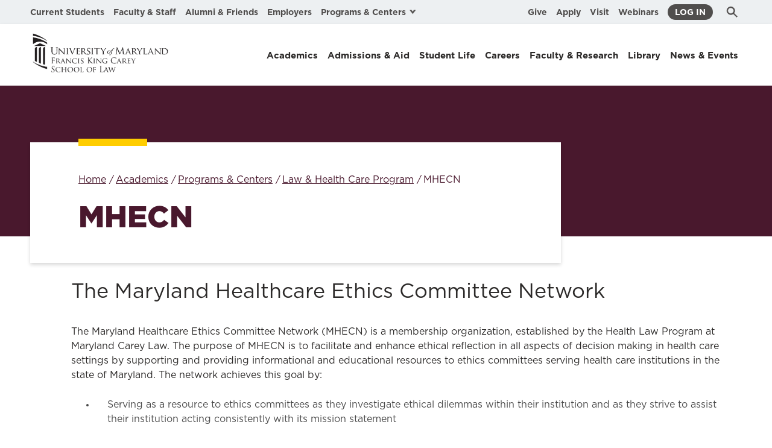

--- FILE ---
content_type: text/html; charset=UTF-8
request_url: https://www.law.umaryland.edu/academics/programs--centers/law--health-care-program/mhecn/
body_size: 35428
content:
<!DOCTYPE html><html lang="en"><head><!-- Google Tag Manager -->
<script>(function(w,d,s,l,i){w[l]=w[l]||[];w[l].push({'gtm.start':
new Date().getTime(),event:'gtm.js'});var f=d.getElementsByTagName(s)[0],
j=d.createElement(s),dl=l!='dataLayer'?'&l='+l:'';j.async=true;j.src=
'https://www.googletagmanager.com/gtm.js?id='+i+dl;f.parentNode.insertBefore(j,f);
})(window,document,'script','dataLayer','GTM-TJ6DRXQM');</script>
<!-- End Google Tag Manager -->

<link rel="apple-touch-icon-precomposed" sizes="57x57" href="/media/sol/images/favicon-library/apple-touch-icon-57x57.png" >
<link rel="apple-touch-icon-precomposed" sizes="114x114" href="/media/sol/images/favicon-library/apple-touch-icon-114x114.png" >
<link rel="apple-touch-icon-precomposed" sizes="72x72" href="/media/sol/images/favicon-library/apple-touch-icon-72x72.png" >
<link rel="apple-touch-icon-precomposed" sizes="144x144" href="/media/sol/images/favicon-library/apple-touch-icon-144x144.png" >
<link rel="apple-touch-icon-precomposed" sizes="60x60" href="/media/sol/images/favicon-library/apple-touch-icon-60x60.png" >
<link rel="apple-touch-icon-precomposed" sizes="120x120" href="/media/sol/images/favicon-library/apple-touch-icon-120x120.png" >
<link rel="apple-touch-icon-precomposed" sizes="76x76" href="/media/sol/images/favicon-library/apple-touch-icon-76x76.png" >
<link rel="apple-touch-icon-precomposed" sizes="152x152" href="/media/sol/images/favicon-library/apple-touch-icon-152x152.png" >
<link rel="icon" type="image/png" href="/media/sol/images/favicon-library/favicon-196x196.png"  >
<link rel="icon" type="image/png" href="/media/sol/images/favicon-library/favicon-96x96.png"  >
<link rel="icon" type="image/png" href="/media/sol/images/favicon-library/favicon-32x32.png"  >
<link rel="icon" type="image/png" href="/media/sol/images/favicon-library/favicon-16x16.png"  >
<link rel="icon" type="image/png" href="/media/sol/images/favicon-library/favicon-128.png"  >
<meta name="msapplication-TileImage" content="/media/sol/images/favicon-library/mstile-144x144.png" >
<meta name="msapplication-square70x70logo" content="/media/sol/images/favicon-library/mstile-70x70.png" >
<meta name="msapplication-square150x150logo" content="/media/sol/images/favicon-library/mstile-150x150.png" >
<meta name="msapplication-wide310x150logo" content="/media/sol/images/favicon-library/mstile-310x150.png" >
<meta name="msapplication-square310x310logo" content="/media/sol/images/favicon-library/mstile-310x310.png" >
<!-- End of favicons --><meta charset="utf-8"><title>MHECN</title><script>document.documentElement.classList.add('js');</script><meta name="viewport" content="width=device-width, initial-scale=1"><link rel="stylesheet" type="text/css" media="all" href="/media/sol/assets/css/index.css" /><link rel="stylesheet" type="text/css" media="print" href="/media/sol/assets/css/print.css" /></head><body class="section-178019 page-type--page"><svg aria-hidden="true" style="position: absolute; width: 0; height: 0; overflow: hidden;" version="1.1"
  xmlns="http://www.w3.org/2000/svg" xmlns:xlink="http://www.w3.org/1999/xlink">
  <defs>
    <symbol id="icon-location-landing-fall" viewbox="0 0 29 32">
      <path
        d="M13.643 3.673l0.945-3.692 0.941 3.692 0.141 0.531 0.152 0.527 0.078 0.26 0.159 0.5 0.159 0.469c0.157 0.449 0.308 0.833 0.433 1.101l0.080 0.162 0.015-0.006c0.329-0.133 0.824-0.405 1.281-0.699l0.193-0.128 1.953-1.38-0.776 6.14 2.623-2.174 0.29 1.656 0.042 0.232 0.094 0.465c0.066 0.306 0.136 0.596 0.2 0.836l0.048 0.169 0.034 0.11 0.073-0.004c0.093-0.007 0.195-0.017 0.306-0.031l0.358-0.050 0.198-0.033c0.173-0.028 0.357-0.063 0.546-0.101l0.376-0.076 0.678-0.152 2.056-0.502-1.082 2.149-0.24 0.496-0.228 0.493-0.213 0.48-0.192 0.454-0.087 0.215-0.153 0.395c-0.046 0.124-0.087 0.239-0.121 0.344l-0.048 0.151 0.1 0.023c0.125 0.025 0.264 0.047 0.401 0.065l0.204 0.021 0.148 0.009 2.889 0.126-2.651 1.857-1.081 0.766-0.779 0.562-0.976 0.713-0.875 0.654-0.574 0.439-0.491 0.384-0.394 0.32-0.134 0.115 0.055 0.079c0.071 0.098 0.152 0.204 0.238 0.31l0.131 0.156 2.317 2.541-7.84-1.997 0.011 0.089c0.387 2.918 1.903 5.374 3.56 5.636l0.151 0.018 0.14 0.005h0.471v1.967h-0.471c-2.885 0-5.214-3.302-5.768-7.266l-0.035-0.264-0.024-0.223-7.986 2.034 2.214-2.426c0.111-0.122 0.224-0.257 0.326-0.388l0.143-0.191 0.055-0.080-0.242-0.203-0.408-0.328-0.604-0.47-0.713-0.538-1.090-0.805-0.592-0.429-1.188-0.85-3.114-2.183 2.885-0.13c0.19-0.009 0.394-0.032 0.582-0.063l0.182-0.033 0.089-0.021-0.048-0.151-0.123-0.349c-0.061-0.172-0.086-0.237-0.112-0.301l0.037 0.106-0.169-0.425-0.196-0.461-0.216-0.487-0.113-0.248-0.239-0.502-0.122-0.25-1.064-2.108 2.371 0.574c0.24 0.062 0.675 0.152 1.113 0.231l0.173 0.026 0.198 0.032 0.358 0.051 0.16 0.019 0.146 0.012 0.074 0.005 0.024-0.074c0.032-0.108 0.067-0.235 0.104-0.376l0.107-0.451c0.019-0.079 0.036-0.16 0.054-0.242l0.099-0.498 0.32-1.831 2.623 2.175-0.775-6.139 1.803 1.276c0.459 0.325 0.99 0.635 1.387 0.826l0.162 0.073 0.088 0.037 0.077-0.154 0.125-0.287c0.023-0.053 0.045-0.108 0.068-0.167l0.141-0.373c0.025-0.066 0.050-0.135 0.075-0.204l0.15-0.438c0.025-0.075 0.051-0.152 0.075-0.232l0.151-0.48 0.147-0.499c0.024-0.084 0.047-0.168 0.071-0.252l0.123-0.465zM14.483 7.003l-0.068 0.166c-0.638 1.488-1.214 2.005-1.89 2.045-0.4 0.025-0.888-0.098-1.443-0.332l-0.072-0.032 0.947 7.021-4.235-3.293c-0.184 0.656-0.383 1.139-0.622 1.431l-0.082 0.090c-0.314 0.314-0.712 0.405-1.256 0.405-0.307 0-0.689-0.033-1.129-0.093l-0.252-0.036 0.085 0.177 0.2 0.446 0.172 0.409c0.632 1.57 0.599 2.323 0.095 2.784l-0.065 0.056c-0.040 0.033-0.086 0.066-0.133 0.097l-0.007 0.004-0.035 0.021 1.148 0.776 0.9 0.618 0.768 0.543 0.495 0.36 0.431 0.325 0.369 0.292 0.215 0.178 0.189 0.165 0.167 0.153 0.145 0.143 0.122 0.134 0.055 0.063 0.094 0.12 0.076 0.113 0.032 0.054 0.051 0.104c0.012 0.026 0.024 0.058 0.034 0.091l0.002 0.006 0.021 0.093 0.006 0.043 0.004 0.050-0.002 0.088 2.534-0.605-3.772-3.099 1.063-1.179 3.844 3.159v-8.283h1.603v8.28l3.833-3.157 1.064 1.178-3.766 3.101 2.536 0.605v-0.091l0.002-0.035c0.002-0.033 0.007-0.063 0.013-0.093l-0.001 0.004 0.025-0.091c0.008-0.022 0.014-0.038 0.020-0.053l-0.002 0.006 0.047-0.1 0.061-0.105 0.079-0.113c0.019-0.024 0.034-0.043 0.050-0.062l-0.003 0.004 0.105-0.124 0.061-0.066 0.136-0.137 0.157-0.148 0.279-0.243 0.331-0.271 0.39-0.301 0.451-0.335 0.702-0.504 0.827-0.575 0.96-0.653 0.631-0.424-0.033-0.020-0.139-0.103c-0.632-0.509-0.64-1.385 0.294-3.46l0.19-0.413-0.25 0.037c-0.353 0.047-0.668 0.078-0.937 0.088l-0.193 0.004c-0.546 0-0.941-0.090-1.256-0.405-0.245-0.246-0.449-0.68-0.635-1.284l-0.069-0.237-4.235 3.294 0.946-7.021-0.094 0.041c-0.426 0.179-0.809 0.29-1.144 0.318l-0.205 0.007-0.069-0.002c-0.676-0.042-1.252-0.558-1.89-2.046l-0.070-0.166z">
      </path>
    </symbol>
    <symbol id="icon-location-landing-spring" viewbox="0 0 31 32">
      <path
        d="M26.908 0.646l1.080-0.313 0.367 1.255 0.105 0.385 0.119 0.468 0.13 0.545 0.066 0.299c0.289 1.304 0.529 2.69 0.686 4.113 0.448 4.037 0.168 7.603-1.126 10.318-1.6 3.36-4.631 4.812-8.363 4.897l-0.352 0.005c-0.347 0-0.687-0.012-1.016-0.036l-0.111-0.009 0.011 0.047c0.512 2.662 0.264 5.65-0.696 8.136l-0.166 0.41-0.241 0.561-2.074-0.96 0.225-0.529c0.905-2.117 1.166-4.76 0.735-7.086l-0.011-0.043-0.286 0.175c-1.39 0.819-2.916 1.37-4.5 1.451l-0.397 0.009c-0.009 0-0.019 0-0.029 0-1.586 0-3.046-0.545-4.201-1.457l0.014 0.011c-2.041-1.569-3.615-4.204-4.805-7.497-0.338-0.889-0.693-2.037-0.985-3.21l-0.048-0.23-0.119-0.501-0.096-0.441-0.107-0.536-0.217-1.249 1.231-0.258 0.341-0.064 0.638-0.104c1.338-0.214 2.882-0.338 4.454-0.341h0.003c2.355 0 4.379 0.311 6.049 0.929l0.2 0.078 0.066-0.135 0.179-0.325c1.505-2.599 4.252-4.77 7.772-6.558 0.985-0.516 2.208-1.061 3.465-1.537l0.244-0.081 0.542-0.196 0.478-0.166 0.409-0.132 0.332-0.101zM7.17 11.189c-1.228 0-2.432 0.091-3.537 0.235l-0.454 0.063 0.069 0.293c0.934 3.897 2.497 7.552 4.741 9.455l0.263 0.213c0.694 0.551 1.566 0.905 2.518 0.966l0.013 0.001 0.309 0.008 0.341-0.009c0.798-0.052 1.621-0.281 2.445-0.649l0.353-0.166c0.42-0.209 0.807-0.435 1.153-0.663l0.308-0.212-0.047-0.088c-1.559-2.824-3.333-4.243-7.877-5.393l-0.987-0.239 0.405-1.82 0.587 0.141c4.312 1.036 6.752 2.517 8.423 4.725l0.091 0.126 0.007-0.183c0.056-2.15-0.569-3.994-2.163-5.14l-0.223-0.153c-1.547-0.996-3.814-1.511-6.74-1.511zM26.421 3.245l-0.321 0.115c-4.322 1.561-8.347 3.893-10.276 6.91l-0.197 0.325-0.14 0.256-0.050 0.1 0.273 0.205c0.802 0.635 1.451 1.426 1.909 2.331l0.018 0.040 0.059 0.126 0.142-0.307c0.891-1.839 2.094-3.433 3.605-4.684l0.353-0.282 0.488-0.375 1.079 1.513-0.454 0.348c-1.928 1.481-3.461 3.855-4.302 6.625l-0.095 0.324 0.027 0.364c0.051 0.96-0.013 1.909-0.156 2.809l-0.044 0.243 0.107 0.012c0.249 0.024 0.506 0.040 0.77 0.049l0.403 0.007c2.957 0 5.286-0.985 6.532-3.329l0.134-0.265 0.158-0.351c1.41-3.323 1.132-8.116 0.065-12.741l-0.088-0.366z">
      </path>
    </symbol>
    <symbol id="icon-location-landing-summer" viewbox="0 0 32 32">
      <path
        d="M17.094 0.571l-0.001 4.113 0.249 0.025c2.040 0.247 3.867 1.003 5.398 2.136l-0.031-0.022 0.331 0.254 0.185 0.151 2.912-2.912 1.545 1.546-2.912 2.911 0.152 0.186c1.168 1.464 1.987 3.256 2.302 5.216l0.009 0.065 0.057 0.418 0.024 0.247h4.114v2.186h-4.114l-0.023 0.248c-0.247 2.040-1.003 3.867-2.137 5.397l0.022-0.031-0.254 0.331-0.152 0.186 2.912 2.912-1.545 1.546-2.912-2.913-0.185 0.152c-1.464 1.168-3.255 1.987-5.215 2.302l-0.065 0.009-0.418 0.057-0.249 0.024v4.114h-2.186v-4.114l-0.248-0.023c-2.040-0.248-3.866-1.004-5.396-2.137l0.031 0.022-0.331-0.254-0.186-0.151-2.912 2.912-1.545-1.546 2.911-2.913-0.151-0.184c-1.168-1.464-1.987-3.257-2.302-5.217l-0.009-0.065-0.057-0.417-0.025-0.248h-4.113v-2.186h4.113l0.025-0.247c0.247-2.040 1.003-3.867 2.136-5.398l-0.022 0.031 0.254-0.331 0.151-0.187-2.911-2.911 1.545-1.546 2.912 2.911 0.185-0.15c1.464-1.168 3.256-1.987 5.216-2.302l0.065-0.009 0.418-0.057 0.247-0.025v-4.113h2.187zM16 6.816c-5.063 0-9.183 4.121-9.183 9.184s4.12 9.184 9.183 9.184 9.183-4.121 9.183-9.184-4.12-9.184-9.183-9.184z">
      </path>
    </symbol>
    <symbol id="icon-location-landing-winter" viewbox="0 0 29 32">
      <path
        d="M15.974 0.571l-0.001 5.569 2-1.718 1.409 1.633-3.408 2.928v4.759l0.083-0.009 4.504-2.595 0.838-4.409 2.12 0.4-0.493 2.587 4.103-2.363 1.081 1.865-4.103 2.365 2.489 0.869-0.712 2.034-4.245-1.481-4.23 2.438 0.009 0.042 0.019 0.128 0.013 0.128 0.011 0.259c0 0.115-0.007 0.231-0.019 0.345l-0.024 0.171-0.009 0.039 4.23 2.438 4.245-1.481 0.68 1.943-0.41 0.237-1.545 0.881-1.95 0.68 4.103 2.365-1.080 1.867-4.103-2.366 0.491 2.586-2.12 0.403-0.838-4.411-3.75-2.16v4.317l3.409 2.929-1.408 1.634-2.001-1.72 0.001 4.731h-2.158v-4.73l-1.998 1.719-1.41-1.632 3.408-2.934v-4.87l-0.2-0.080c-0.158-0.070-0.291-0.143-0.418-0.224l0.013 0.008-0.19-0.129-0.17-0.134-4.231 2.438-0.837 4.411-2.121-0.403 0.49-2.586-4.102 2.366-1.021-1.766 4.327-4.038-2.774-0.968 0.715-2.034 4.242 1.48 3.744-2.159-3.744-2.159-4.242 1.481-0.715-2.033 2.489-0.87-4.102-2.365 1.080-1.865 4.103 2.363-0.491-2.586 2.121-0.401 0.837 4.409 4.231 2.439 0.17-0.134c0.123-0.091 0.254-0.171 0.389-0.245l0.206-0.101 0.201-0.081v-4.872l-3.408-2.928 1.371-1.591 2.646 1.83v-4.885h2.158z">
      </path>
    </symbol>
    <symbol id="icon-reset" viewbox="0 0 37 32">
      <path
        d="M26.545 27.307c-2.814 2.9-6.703 4.693-10.998 4.693-8.587 0-15.547-7.163-15.547-16s6.96-16 15.547-16c8.581 0 15.54 7.157 15.546 15.988h-3.887v-0.011c0-6.628-5.22-12-11.659-12-6.441 0-11.66 5.372-11.66 12s5.22 12 11.66 12c3.217 0 6.129-1.342 8.239-3.509l2.759 2.839zM21.376 15.988h15.547l-7.774 8-7.774-8z">
      </path>
    </symbol>
    <symbol id="icon-email" viewbox="0 0 48 32">
      <path d="M0 30.643v-27.296l22.912 15.52 25.088-15.667v27.443z"></path>
      <path d="M48 0l-24.954 16-23.046-16z"></path>
    </symbol>
    <symbol id="icon-location-pin" viewbox="0 0 24 32">
      <path
        d="M12 0c6.627 0 12 5.437 12 12.144 0 4.472-4 11.091-12 19.856-8-8.765-12-15.384-12-19.856 0-6.707 5.373-12.144 12-12.144zM12 8c-2.651 0-4.8 2.149-4.8 4.8s2.149 4.8 4.8 4.8v0c2.651 0 4.8-2.149 4.8-4.8s-2.149-4.8-4.8-4.8v0z">
      </path>
    </symbol>
    <symbol id="icon-phone" viewbox="0 0 32 32">
      <path
        d="M23.467 19.2c-2.133 2.133-2.133 4.267-4.267 4.267s-4.267-2.133-6.4-4.267c-2.133-2.133-4.267-4.267-4.267-6.4s2.133-2.133 4.267-4.267-4.267-8.533-6.4-8.533c-2.133 0-6.4 6.4-6.4 6.4 0 4.267 4.384 12.917 8.533 17.067s12.8 8.533 17.067 8.533c0 0 6.4-4.267 6.4-6.4s-6.4-8.533-8.533-6.4z">
      </path>
    </symbol>
    <symbol id="icon-envelope-send" viewbox="0 0 37 32">
      <path d="M0 16.376v-14.587l12.245 8.293 13.408-8.372v14.667z"></path>
      <path d="M25.653 0l-13.336 8.552-12.317-8.552z"></path>
      <path stroke-linejoin="miter" stroke-linecap="butt" stroke-miterlimit="4" stroke-width="1.5238"
        d="M22.181 11.515c0.16 0.074 0.268 0.232 0.268 0.416 0 0.001 0 0.002 0 0.003v-0 4.114c6.868 0.035 12.445 5.792 12.445 12.864v0.393c0 0.001 0 0.002 0 0.003 0 0.248-0.198 0.449-0.444 0.454h-0c-0.168-0.001-0.313-0.095-0.387-0.234l-0.001-0.002c-2.045-3.802-5.941-6.164-10.164-6.164h-1.448v4.114c0 0.001 0 0.002 0 0.003 0 0.184-0.109 0.343-0.265 0.415l-0.003 0.001c-0.052 0.024-0.113 0.038-0.178 0.038-0.119 0-0.226-0.048-0.304-0.125l0 0-8-7.771c-0.086-0.084-0.14-0.202-0.14-0.332s0.053-0.248 0.14-0.332l0-0 8-7.771c0.078-0.077 0.186-0.125 0.304-0.125 0.064 0 0.125 0.014 0.18 0.039l-0.003-0.001z">
      </path>
    </symbol>
    <symbol id="icon-new-tab" viewbox="0 0 32 32">
      <path
        d="M4.572 0v27.428h27.428v-27.428h-27.428zM29.714 25.142h-22.855v-22.856h22.856v22.855zM2.286 29.714v-24l-2.286-2.286v28.572h28.572l-2.286-2.286h-24z">
      </path>
      <path d="M10.833 6.957l5.465 5.963-6.559 7.155 3.279 3.577 6.559-7.155 5.466 5.963v-15.503z"></path>
    </symbol>
    <symbol id="icon-filter" viewbox="0 0 24 32">
      <path
        d="M3 0v12.050c1.151 0.24 2.002 1.245 2.002 2.45s-0.852 2.21-1.986 2.447l-0.016 0.003v15.050h-1v-15.050c-1.151-0.24-2.002-1.245-2.002-2.45s0.852-2.21 1.986-2.447l0.016-0.003v-12.050h1zM13 0v20.050c1.151 0.24 2.002 1.245 2.002 2.45s-0.852 2.21-1.986 2.447l-0.016 0.003v7.050h-1v-7.050c-1.151-0.24-2.002-1.245-2.002-2.45s0.852-2.21 1.986-2.447l0.016-0.003v-20.050h1zM22 0v4.050c1.151 0.24 2.003 1.245 2.003 2.45s-0.852 2.21-1.986 2.447l-0.016 0.003v23.050h-1v-23.050c-1.151-0.24-2.003-1.245-2.003-2.45s0.852-2.21 1.986-2.447l0.016-0.003v-4.050h1z">
      </path>
    </symbol>
    <symbol id="icon-gear" viewbox="0 0 32 32">
      <path
        d="M21.333 16c0 2.941-2.392 5.333-5.333 5.333s-5.333-2.392-5.333-5.333 2.392-5.333 5.333-5.333 5.333 2.392 5.333 5.333zM31.247 12.357l-2.459-0.535c-0.247-0.748-0.515-1.38-0.828-1.984l0.035 0.075 1.362-2.118c0.095-0.146 0.151-0.324 0.151-0.516 0-0.264-0.107-0.502-0.279-0.676l-3.832-3.832c-0.173-0.173-0.412-0.28-0.676-0.28-0.192 0-0.371 0.057-0.521 0.154l0.004-0.002-2.118 1.362c-0.529-0.278-1.16-0.546-1.813-0.765l-0.094-0.027-0.533-2.459c-0.097-0.433-0.478-0.753-0.934-0.753-0.001 0-0.002 0-0.004 0h-5.417c-0.456 0-0.837 0.319-0.933 0.746l-0.001 0.006-0.535 2.459c-0.655 0.213-1.294 0.478-1.909 0.792l-2.118-1.362c-0.146-0.095-0.324-0.151-0.516-0.151-0.264 0-0.502 0.107-0.676 0.279l-3.832 3.832c-0.173 0.173-0.28 0.412-0.28 0.676 0 0.192 0.057 0.371 0.154 0.521l-0.002-0.004 1.362 2.118c-0.314 0.614-0.579 1.253-0.792 1.908l-2.459 0.533c-0.434 0.097-0.753 0.479-0.753 0.935 0 0.001 0 0.002 0 0.002v-0 5.419c0 0.45 0.314 0.838 0.753 0.934l2.459 0.535c0.213 0.655 0.478 1.294 0.792 1.909l-1.362 2.118c-0.095 0.146-0.151 0.324-0.151 0.516 0 0.264 0.107 0.502 0.279 0.676l3.832 3.832c0.173 0.173 0.412 0.28 0.676 0.28 0.192 0 0.371-0.057 0.521-0.154l-0.004 0.002 2.118-1.362c0.614 0.314 1.253 0.579 1.908 0.792l0.533 2.459c0.097 0.434 0.479 0.753 0.935 0.753 0 0 0.001 0 0.001 0h5.419c0.45 0 0.838-0.314 0.934-0.753l0.535-2.459c0.655-0.213 1.294-0.478 1.909-0.792l2.118 1.362c0.378 0.244 0.875 0.19 1.192-0.128l3.832-3.832c0.173-0.173 0.28-0.412 0.28-0.676 0-0.192-0.057-0.371-0.154-0.521l0.002 0.004-1.362-2.118c0.278-0.529 0.546-1.16 0.765-1.813l0.027-0.094 2.459-0.533c0.434-0.097 0.753-0.479 0.753-0.935 0-0 0-0 0-0.001v0-5.42c-0-0.456-0.319-0.837-0.746-0.933l-0.006-0.001z">
      </path>
    </symbol>
    <symbol id="icon-facebook" viewbox="0 0 16 32">
      <path
        d="M14.258 6.14c0.204 0.040 0.43 0 0.616-0.124 0.178-0.12 0.3-0.31 0.328-0.53l0-0.004 0.554-4.002c0.004-0.028 0.006-0.061 0.006-0.094 0-0.364-0.243-0.671-0.576-0.768l-0.006-0.001c-1.352-0.391-2.906-0.616-4.512-0.616-0.036 0-0.072 0-0.108 0l0.006-0c-4.906 0-7.286 2.34-7.286 7.188v2.112h-2.5c-0.431 0-0.78 0.349-0.78 0.78v0 4.108c0 0.452 0.348 0.8 0.78 0.8h2.5v15.772c0 0.43 0.35 0.78 0.78 0.78h5.128c0.41 0 0.76-0.35 0.76-0.78v-15.77h4.144c0.413-0.009 0.748-0.331 0.78-0.737l0-0.003 0.286-4.106c0.002-0.019 0.003-0.042 0.003-0.064 0-0.205-0.079-0.392-0.207-0.533l0.001 0.001c-0.135-0.151-0.33-0.246-0.547-0.246-0.002 0-0.005 0-0.007 0h-4.45v-1.806c0-1.356 0.144-1.684 1.54-1.684 0.8 0 1.886 0.144 2.768 0.328z">
      </path>
    </symbol>
    <symbol id="icon-flickr" viewbox="0 0 76 32">
      <path
        d="M31.080 15.54c0 8.582-6.957 15.54-15.54 15.54s-15.54-6.957-15.54-15.54c0-8.582 6.957-15.54 15.54-15.54s15.54 6.957 15.54 15.54z">
      </path>
      <path
        d="M75.48 15.54c0 8.582-6.957 15.54-15.54 15.54s-15.54-6.957-15.54-15.54c0-8.582 6.957-15.54 15.54-15.54s15.54 6.957 15.54 15.54z">
      </path>
    </symbol>
    <symbol id="icon-instagram" viewbox="0 0 32 32">
      <path
        d="M15.444 2.781c4.126 0 4.614 0.018 6.237 0.091 1.509 0.066 2.322 0.32 2.865 0.53 0.719 0.277 1.237 0.616 1.775 1.152 0.542 0.542 0.875 1.056 1.158 1.774 0.21 0.542 0.465 1.364 0.53 2.865 0.073 1.63 0.091 2.118 0.091 6.238s-0.018 4.614-0.091 6.237c-0.066 1.509-0.32 2.324-0.53 2.865-0.26 0.696-0.653 1.289-1.151 1.774l-0.001 0.001c-0.487 0.5-1.079 0.894-1.741 1.147l-0.033 0.011c-0.544 0.21-1.364 0.465-2.865 0.53-1.63 0.073-2.118 0.091-6.238 0.091s-4.616-0.018-6.238-0.091c-1.509-0.066-2.322-0.32-2.865-0.53-0.696-0.26-1.289-0.653-1.774-1.151l-0.001-0.001c-0.5-0.487-0.894-1.079-1.147-1.741l-0.011-0.033c-0.212-0.542-0.465-1.364-0.532-2.865-0.072-1.63-0.090-2.118-0.090-6.238s0.018-4.616 0.091-6.238c0.066-1.509 0.32-2.322 0.53-2.865 0.277-0.718 0.616-1.237 1.152-1.774 0.487-0.5 1.079-0.894 1.741-1.147l0.033-0.011c0.542-0.212 1.364-0.465 2.865-0.532 1.623-0.072 2.112-0.090 6.238-0.090zM15.444 0c-4.194 0-4.718 0.018-6.365 0.091-1.641 0.070-2.769 0.335-3.746 0.716-1.073 0.409-1.987 1.017-2.739 1.785l-0.001 0.001c-0.768 0.752-1.375 1.664-1.768 2.682l-0.018 0.052c-0.379 0.981-0.645 2.104-0.716 3.746-0.075 1.655-0.091 2.179-0.091 6.37 0 4.194 0.018 4.719 0.091 6.365 0.072 1.641 0.337 2.77 0.716 3.747 0.399 1.019 0.923 1.882 1.786 2.738 0.856 0.856 1.72 1.387 2.734 1.78 0.983 0.381 2.104 0.646 3.746 0.718 1.647 0.073 2.171 0.091 6.365 0.091 4.192 0 4.718-0.018 6.363-0.091 1.641-0.072 2.77-0.337 3.747-0.716 1.069-0.409 1.981-1.015 2.731-1.78l0.001-0.001c0.766-0.751 1.371-1.663 1.762-2.681l0.017-0.052c0.381-0.983 0.646-2.106 0.718-3.747 0.073-1.646 0.091-2.171 0.091-6.363 0-4.194-0.018-4.718-0.091-6.365-0.072-1.641-0.337-2.769-0.716-3.746-0.393-1.078-0.997-1.996-1.766-2.744l-0.002-0.002c-0.752-0.766-1.665-1.371-2.684-1.762l-0.052-0.017c-0.983-0.379-2.106-0.645-3.747-0.716-1.65-0.081-2.176-0.098-6.368-0.098z">
      </path>
      <path
        d="M15.444 7.511c-4.381 0.001-7.932 3.552-7.933 7.933v0c0.001 4.381 3.552 7.932 7.933 7.933h0c4.381-0.001 7.932-3.552 7.933-7.933v-0c-0.001-4.381-3.552-7.932-7.933-7.933h-0zM15.444 20.59c-2.842 0-5.147-2.304-5.147-5.147s2.304-5.147 5.147-5.147v0c2.842 0 5.147 2.304 5.147 5.147s-2.304 5.147-5.147 5.147v0zM25.542 7.197c0 1.023-0.829 1.851-1.851 1.851s-1.851-0.829-1.851-1.851v0c0-1.023 0.829-1.851 1.851-1.851s1.851 0.829 1.851 1.851v0z">
      </path>
    </symbol>
    <symbol id="icon-linkedin" viewbox="0 0 34 32">
      <path
        d="M12.018 9.614h6.652v3.41h0.094c0.926-1.66 3.192-3.41 6.568-3.41 7.020 0 8.32 4.372 8.32 10.056v11.576h-6.934v-10.262c0-2.448-0.050-5.598-3.608-5.598-3.61 0-4.16 2.666-4.16 5.42v10.44h-6.934v-21.632zM0 9.614h7.21v21.632h-7.21zM7.21 3.606c0.001 0.025 0.001 0.055 0.001 0.085 0 1.992-1.614 3.606-3.606 3.606s-3.606-1.614-3.606-3.606c0-0.030 0-0.060 0.001-0.089l-0 0.004c0.048-1.955 1.643-3.521 3.605-3.521s3.558 1.566 3.605 3.517l0 0.004z">
      </path>
    </symbol>
    <symbol id="icon-left-quote" viewbox="0 0 30.976 23.168">
      <path
        d="M16.96 23.168h12.48v-12.48h-4.736c-.128-3.456 1.984-5.5 6.272-6.016L29.952 0C22.016.256 16.96 3.712 16.96 12.992Zm-16.96 0h12.48v-12.48H7.74c-.192-3.456 1.92-5.5 6.208-6.016L12.988 0C4.988.256-.004 3.712-.004 12.992Z" />
    </symbol>
    <symbol id="icon-right-quote" viewbox="0 0 30.976 23.168">
      <path
        d="M14.016 0H1.536v12.48h4.736C6.4 15.936 4.288 17.98 0 18.496l1.024 4.672c7.936-.256 12.992-3.712 12.992-12.992Zm16.96 0h-12.48v12.48h4.74c.192 3.456-1.92 5.5-6.208 6.016l.96 4.672c8-.256 12.992-3.712 12.992-12.992Z" />
    </symbol>
    <symbol id="icon-search" viewbox="0 0 32 32">
      <path
        d="M12.345 1.778c5.837 0 10.568 4.731 10.568 10.568s-4.731 10.568-10.568 10.568v0c-5.837 0-10.568-4.731-10.568-10.568s4.731-10.568 10.568-10.568v0zM12.345 4.596c-0.049-0.001-0.108-0.002-0.166-0.002-4.281 0-7.751 3.47-7.751 7.751s3.47 7.751 7.751 7.751c0.058 0 0.117-0.001 0.175-0.002l-0.009 0c4.209-0.093 7.585-3.527 7.585-7.749s-3.376-7.656-7.576-7.749l-0.009-0z">
      </path>
      <path d="M18.889 16.896l10.898 10.898-1.993 1.991-10.898-10.898z"></path>
    </symbol>
    <symbol id="icon-star" viewbox="0 0 35 32">
      <path
        d="M17.6 26.4l-10.346 5.44 1.976-11.52-8.366-8.16 11.565-1.68 5.171-10.48 5.173 10.48 11.566 1.68-8.37 8.16 1.976 11.52z">
      </path>
    </symbol>
    <symbol id="icon-twitter" viewbox="0 0 31 32">
      <path
        d="M18.625 13.543l11.651-13.543h-2.761l-10.116 11.759-8.080-11.759h-9.319l12.218 17.782-12.218 14.202h2.761l10.683-12.418 8.533 12.418h9.319l-12.671-18.441zM14.844 17.938l-11.088-15.86h4.241l19.52 27.921h-4.241l-8.432-12.061z">
      </path>
    </symbol>

    <symbol id="icon-youtube" viewbox="0 0 48 32">
      <path
        d="M44.827 7.347c-0.243-1.637-0.875-3.261-1.571-4.779-0.64-1.397-1.893-2.173-3.499-2.261-1.376-0.077-2.749-0.28-4.125-0.285-8.547-0.027-17.091-0.032-25.635 0-1.557 0.008-3.12 0.179-4.667 0.352-1.379 0.155-2.4 0.901-3.115 2.107-0.77 1.285-1.316 2.794-1.542 4.406l-0.007 0.063c-0.8 5.568-0.925 11.157-0.117 16.725 0.245 1.699 0.813 3.387 1.485 4.976 0.573 1.36 1.733 2.293 3.285 2.48 1.187 0.147 2.384 0.248 3.579 0.28 4.688 0.115 9.376 0.195 14.912 0.307 4.336-0.125 9.517-0.253 14.693-0.432 1.568-0.053 3.133-0.224 4.243-1.592 0.836-1.034 1.444-2.289 1.724-3.662l0.009-0.055c1.299-6.187 1.256-12.413 0.347-18.629zM18.28 23.96v-16.472l12.752 8.259-12.752 8.213z">
      </path>
    </symbol>
    <symbol id="icon-hamburger" viewbox="0 0 35 32">
      <path d="M0 0h34.56v3.84h-34.56zM0 14.080h34.56v3.84h-34.56zM0 28.16h34.56v3.84h-34.56z"></path>
    </symbol>
    <symbol id="icon-mobile-menu" viewbox="0 0 49 32">
      <path
        d="M0 28.16h26.88v3.84h-26.88zM0 14.080h19.84v3.84h-19.84zM0 0h33.28v3.84h-33.28zM34.56 8.96c4.948 0 8.96 4.012 8.96 8.96s-4.012 8.96-8.96 8.96v0c-4.948 0-8.96-4.012-8.96-8.96s4.012-8.96 8.96-8.96v0zM34.56 12.8c-2.828 0-5.12 2.292-5.12 5.12s2.292 5.12 5.12 5.12v0c2.828 0 5.12-2.292 5.12-5.12s-2.292-5.12-5.12-5.12v0z">
      </path>
      <path d="M36.996 23.712l2.715-2.715 8.146 8.146-2.714 2.715z"></path>
    </symbol>
    <symbol id="icon-plus" viewbox="0 0 32 32">
      <path d="M13.176 0h5.647v31.059h-5.647z"></path>
      <path d="M31.529 12.706v5.647h-31.059v-5.647z"></path>
    </symbol>

    <symbol id="icon-hotline" viewbox="0 0 26 32">
      <path
        d="M8.349 6.623l-0.175-2.744c-0.029-0.281 0.194-0.533 0.475-0.553 0.281-0.029 0.533 0.194 0.553 0.475l0.175 2.744c0.019 0.281-0.194 0.533-0.475 0.553h-0.039c-0.003 0-0.007 0-0.011 0-0.268 0-0.487-0.21-0.502-0.474l-0-0.001zM24.912 11.569c-0.504 0.446-4.858 3.898-6.109 4.878 0.116 0.262 0.271 0.601 0.378 0.863 0.184 0.485 0.621 2.221 0.621 3.278 0 4.461-3.51 8.078-7.825 8.078-0.815 0-2.783-0.815-4.703-1.707-0.262 0.456-0.747 0.708-1.29 0.64-0.882-0.097-1.522-0.446-1.658-1.173-0.048-0.271 0-0.601 0.165-0.815-0.902-0.456-1.581-0.815-1.794-0.931-0.107-0.058-2.298-1.348-2.298-5.566 0-2.24 0.921-4.412 2.531-5.935l0.019 0.019c1.396-1.833 10.589-7.748 13.789-9.183 0.252-0.145 0.747-0.194 1.678 0.242l0.32 0.145c3.898 1.784 5.867 2.88 6.381 3.549 0.97 1.27 0.892 2.657-0.204 3.617zM8.989 10.958l4.344 2.221c0.116 0.058 0.233 0.087 0.349 0.087 0.281 0 0.553-0.155 0.688-0.427 0.054-0.103 0.086-0.225 0.086-0.355 0-0.301-0.171-0.561-0.421-0.69l-0.004-0.002-4.335-2.211c-0.102-0.052-0.223-0.083-0.351-0.083-0.301 0-0.562 0.169-0.694 0.418l-0.002 0.004c-0.194 0.378-0.049 0.844 0.339 1.038zM24.863 10.308c0.281-0.252 0.049-0.63-0.213-1.135-0.281-0.32-0.339-0.514-0.795-0.378-1.212 0.349-10.318 6.623-12.305 8.301-1.852 1.571-2.453 3.501-2.366 5.566 0.116 2.851 2.201 4.819 3.927 4.878 3.2-0.562 5.653-3.452 5.653-6.943 0-0.902-0.388-2.502-0.543-2.909-0.175-0.456-0.524-1.164-0.524-1.164-0.107-0.223-0.049-0.485 0.145-0.63 0.058-0.049 6.468-5.091 7.021-5.585zM2.841 8.475l2.996 0.921c0.048 0.019 0.107 0.029 0.155 0.029 0.286-0 0.517-0.232 0.517-0.518 0-0.227-0.146-0.419-0.349-0.49l-0.004-0.001-2.996-0.921c-0.048-0.016-0.103-0.025-0.16-0.025-0.285 0-0.515 0.231-0.515 0.515 0 0.227 0.147 0.42 0.352 0.489l0.004 0.001zM6.72 7.544c0.107 0.107 0.242 0.165 0.378 0.165 0.126 0 0.252-0.048 0.349-0.136 0.213-0.194 0.223-0.524 0.029-0.727l-2.259-2.444c-0.093-0.089-0.219-0.144-0.358-0.144-0.287 0-0.519 0.232-0.519 0.519 0 0.127 0.046 0.243 0.121 0.333l-0.001-0.001 2.259 2.434z">
      </path>
    </symbol>

    <symbol id="icon-caret-vt" viewbox="0 0 50 32">
      <path d="M0 0l24.069 30.24 24.069-30.24h-14.688l-9.381 12.466-9.257-12.466z"></path>
    </symbol>
    <symbol id="icon-right-arrow" viewbox="0 0 41 32">
      <path d="M34.245 12.121v6.857h-34.245v-6.857z"></path>
      <path d="M18.695 4.846l4.848-4.846 15.55 15.55-4.848 4.85z"></path>
      <path d="M34.245 10.702l4.848 4.846-15.55 15.554-4.848-4.85z"></path>
    </symbol>

    <symbol id="icon-long-right-arrow" xmlns="http://www.w3.org/2000/svg" viewbox="0 0 49.414 26.828">
      <path data-name="Line 24" fill="none" stroke="#49182d" stroke-width="2" d="M0 13.414h48" />
      <g data-name="Group 1273">
        <g data-name="Group 1274" fill="none" stroke="#49182d" stroke-linecap="square" stroke-width="2">
          <path data-name="Line 25" d="m36 1.414 12 12" />
          <path data-name="Line 26" d="m36 25.414 12-12" />
        </g>
      </g>
    </symbol>


    <symbol id="icon-down-arrow" viewbox="0 0 52 32">
      <path fill="none" style="stroke: var(--color1, currentColor)" stroke-linejoin="miter" stroke-linecap="butt"
        stroke-miterlimit="4" stroke-width="8.3835" d="M2.964 2.966l23.106 23.106 23.11-23.106"></path>
    </symbol>

    <symbol id="icon-pdf" viewbox="0 0 23.804 26.999">
      <path data-name="Subtraction 1"
        d="M22.557 26.498H.498v-26h14.058v7h8v19Zm-.013-20.646h-6.34V.498h.046l6.292 5.352Z" fill="#c8102e"
        stroke="rgba(0,0,0,0)" />
      <g data-name="Group 874" fill="none" stroke="#fff" stroke-width="3">
        <path data-name="Path 150" d="M11.205 7.384v12.357" />
        <path data-name="Line 25" stroke-linecap="square" d="m15.19 15.756-3.986 3.985" />
        <path data-name="Line 26" stroke-linecap="square" d="m7.22 15.756 3.984 3.985" />
      </g>
    </symbol>

    <symbol id="icon-publication" viewbox="0 0 24.677 24.37">
      <g fill="#c8102e">
        <path d="M0 24.37V3.834l1.643 1.643v17.25h17.25l1.642 1.643Zm3.286-3.286V1.37H23v19.715Z" />
        <path d="m7.786 6.37 3.928 4.286L7 15.799l2.357 2.571 4.714-5.143L18 17.513V6.37Z" />
      </g>
      <g fill="none" stroke="#fff" stroke-width="3">
        <path d="M7.773 16.906 18.367 6.312" />
        <path stroke-linecap="square" d="M11.745 6.312h6.622" />
        <path stroke-linecap="square" d="M18.367 12.933V6.312" />
      </g>
    </symbol>

    <symbol id="icon-first-last" viewbox="0 0 27 32">
      <path d="M5.743 2.314l9.125 13.652-9.125 13.425h-5.644l9.125-13.425-9.125-13.652z"></path>
      <path d="M15.589 2.314l9.125 13.652-9.125 13.425h-5.644l9.125-13.425-9.125-13.652z"></path>
    </symbol>
    <symbol id="icon-next-prev" viewbox="0 0 24 32">
      <path d="M8.448 0l13.653 15.36-13.653 15.104h-8.448l13.653-15.104-13.653-15.36z"></path>
    </symbol>

  </defs>
</svg><!-- Google Tag Manager (noscript) -->
<noscript><iframe src="https://www.googletagmanager.com/ns.html?id=GTM-TJ6DRXQM"
height="0" width="0" style="display:none;visibility:hidden"></iframe></noscript>
<!-- End Google Tag Manager (noscript) --><div class="site-wrapper"><header class="site-header" role="banner"><div class="site-header__top"><div class="max-bound site-header__top-max-bound"><div class="site-header__utility"><nav class="site-header__utility-nav" aria-label="Utility"><ul><li><a href="/current-students/">Current Students</a></li><li><a href="/faculty--staff/">Faculty &amp; Staff</a></li><li><a href="/alumni--friends/">Alumni &amp; Friends</a></li><li><a href="/employers/">Employers</a></li></ul></nav><nav class="site-header__utility-tools site-header__utility-tools__desktop" aria-labelledby="site-header__utility-tools-toggle"><a href="#site-header__utility-tools-dropdown" class="site-header__utility-tools-toggle" id="site-header__utility-tools-toggle" aria-haspopup="true"><span class="site-header__utility-tools-toggle-label">Programs &amp; Centers</span><svg aria-hidden="true" class="icon icon-caret-vt"><use xlink:href="#icon-caret-vt"></use></svg></a><div class="site-header__utility-tools-dropdown"><ul><li><a href="/academics/programs--centers/business-law-program/">Business Law</a></li><li><a href="https://www.umaryland.edu/chhs/" target="_blank">Center for Cyber, Health, and Hazard Strategies</a></li><li><a href="/academics/programs--centers/chacon-center-for-immigrant-justice/">Chac&oacute;n Center for Immigrant Justice</a></li><li><a href="/academics/programs--centers/cybersecurity-and-crisis-management-program/">Cybersecurity &amp; Crisis Management</a></li><li><a href="/academics/programs--centers/dispute-resolution-program/">Dispute Resolution</a></li><li><a href="/academics/programs--centers/environmental-law-program/">Environmental Law</a></li><li><a href="/academics/programs--centers/gibson-banks-center-for-race-and-the-law/">Gibson-Banks Center for Race and the Law</a></li><li><a href="/academics/programs--centers/intellectual-property-law-program/">Intellectual Property Law</a></li><li><a href="/academics/programs--centers/international-and-comparative-law-program/">International &amp; Comparative Law</a></li><li><a href="/academics/programs--centers/law--health-care-program/">Law &amp; Health Care</a></li><li><a href="/academics/programs--centers/legal-resource-center/">Legal Resource Center for Public Health Policy</a></li><li><a href="/academics/programs--centers/women-leadership--equality-program/">Women, Leadership &amp; Equality</a></li></ul></div></nav></div><div class="site-header__prospective"><nav class="site-header__prospective-nav" aria-label="Prospective"><ul><li><a href="https://www.givecampus.com/jtd2fa" target="_blank">Give</a></li><li><a href="/admissions--aid/apply/">Apply</a></li><li><a href="/admissions--aid/visits--events/">Visit</a></li><li><a href="/admissions--aid/visits--events/jd-webinars/" target="_self">Webinars</a></li></ul><div class="site-header__prospective-login"><a href="/log-in">Log In</a></div><div class="site-header__prospective-search"><a href="/search" class="site-header__prospective-search-toggle"><span class="visible-for-screen-readers">Search</span><svg aria-hidden="true" class="icon icon-search" width="20" height="20"><use xlink:href="#icon-search"></use></svg></a><div class="site-header__search-form-close-wrap"><form action="/search" class="site-header__search-form"><label class="visible-for-screen-readers" for="search">Search</label><input type="search" id="search" name="q" placeholder="Search"><button type="submit"><span class="visible-for-screen-readers">Submit Search</span><svg aria-hidden="true" class="icon icon-search" width="18" height="18"><use xlink:href="#icon-search"></use></svg></button></form><a href="#" class="site-header__search-close"><span class="visible-for-screen-readers">Close Search</span></a></div></div></nav></div></div></div><div class="site-header__main"><div class="max-bound site-header__main-max-bound"><div class="site-header__main-logo"><a href="/"><img src="/media/sol/assets/img/SVG_UMD_Logo.png" alt="University of Maryland, Baltimore Francis King Carey School of Law logo" style="    " /></a></div><nav class="site-header__main-nav"><a href="#site-header-mega-menu" class="site-header__mega-menu-toggle" role="button" aria-controls="site-header-mega-menu"><svg aria-hidden="true" class="icon icon-hamburger" width="36" height="23"><use xlink:href="#icon-hamburger"></use></svg><svg aria-hidden="true" class="icon icon-plus" width="24" height="24"><use xlink:href="#icon-plus"></use></svg></a><div class="site-header__mega-menu" id="site-header-mega-menu"><div class="site-header__mega-menu-inner"><div class="site-header__mega-menu-scroller"><div><div class="site-header__mega-menu-main"><div class="site-header__mega-menu-max-bound"><nav class="site-header__mega-menu-main-nav" aria-label="Main"><ul><li><a class="site-header__mega-menu-main-nav__toggler" href="placeholder-link">Academics</a><div class="site-header__main-nav-bound"><div class="max-bound site-header__main-nav-max-bound"><div class="site-header__main-nav-bound-title"><h3><a href="/academics/">Academics</a><svg aria-hidden="true" class="icon icon-search" width="17" height="13"><use xlink:href="#icon-right-arrow"></use></svg></h3><span>Academics</span>
<p>Explore our degrees, programs, and other academic offerings.</p><a href="/academics/" class="button">Learn More <span class="visible-for-screen-readers"> Academics</span></a></div><div class="site-header__main-nav-bound-lists"><ul><li><a href="/academics/jd-program/">JD Program</a></li><li><a href="/academics/llm-program/">LLM Program</a></li><li><a href="/academics/ms-in-law-program/">MS in Law Program</a></li><li><a href="/academics/dual-degree-programs/">Dual-Degree Programs</a></li><li><a href="/academics/areas-of-study/">Areas of Study</a></li><li><a href="/academics/programs--centers/">Programs &amp; Centers</a></li><li><a href="/academics/clinics/">Clinics</a></li><li><a href="/academics/experiential-learning/">Experiential Learning</a></li><li><a href="/academics/certificates--tracks/">Certificates &amp; Tracks</a></li><li><a href="/academics/bar-preparation/">Bar Preparation</a></li><li><a href="/academics/advising--support/">Advising &amp; Support</a></li><li><a href="/academics/academic-calendar/">Academic Calendar</a></li><li><a href="/all-policies/">Policies &amp; Procedures</a></li><li><a href="/academics/course-catalog/index.php">Course Catalog</a></li></ul></div></div></div></li><li><a class="site-header__mega-menu-main-nav__toggler" href="placeholder-link">Admissions & Aid</a><div class="site-header__main-nav-bound"><div class="max-bound site-header__main-nav-max-bound"><div class="site-header__main-nav-bound-title"><h3><a href="/admissions--aid/">Admissions & Aid</a><svg aria-hidden="true" class="icon icon-search" width="17" height="13"><use xlink:href="#icon-right-arrow"></use></svg></h3><span>Tuition & Fees</span>
<p>Learn more about the admissions process, and connect with us.</p><a href="/admissions--aid/" class="button">Learn More <span class="visible-for-screen-readers"> Admissions & Aid</span></a></div><div class="site-header__main-nav-bound-lists"><ul><li><a href="/admissions--aid/student-ambassadors/">Student Ambassadors</a></li><li><a href="/admissions--aid/">Admissions </a></li><li><a href="/admissions--aid/apply/">Apply</a></li><li><a href="/admissions--aid/tuition--fees/">Tuition &amp; Fees</a></li><li><a href="/admissions--aid/scholarships--aid/">Scholarships &amp; Aid</a></li><li><a href="/admissions--aid/fast-facts/">Fast Facts</a></li><li><a href="/admissions--aid/visits--events/">Visits &amp; Events</a></li><li><a href="/admissions--aid/contact-admissions/">Contact Admissions</a></li><li><a href="/admissions--aid/incoming-students/">Incoming Students</a></li><li><a href="/admissions--aid/fostering-opportunity-to-maximize-excellence/">Fostering Opportunity to Maximize Excellence</a></li><li><a href="/admissions--aid/podcast/">Podcast</a></li></ul></div></div></div></li><li><a class="site-header__mega-menu-main-nav__toggler" href="placeholder-link">Student Life</a><div class="site-header__main-nav-bound"><div class="max-bound site-header__main-nav-max-bound"><div class="site-header__main-nav-bound-title"><h3><a href="/student-life/">Student Life</a><svg aria-hidden="true" class="icon icon-search" width="17" height="13"><use xlink:href="#icon-right-arrow"></use></svg></h3><span>Life in Baltimore</span>
<p>Find your place in Charm City and our student community!</p><a href="/student-life/" class="button">Learn More <span class="visible-for-screen-readers"> Student Life</span></a></div><div class="site-header__main-nav-bound-lists"><ul><li><a href="/student-life/">Student Life</a></li><li><a href="/student-life/life-in-baltimore/">Life in Baltimore</a></li><li><a href="/student-life/peer-advisors/">Peer Advisors</a></li><li><a href="/student-life/peer-advisors/">Peer Advisors</a></li><li><a href="/student-life/health--wellness/">Health &amp; Wellness</a></li><li><a href="/student-life/student-journals/">Student Journals</a></li><li><a href="/student-life/trial--advocacy-teams/">Trial &amp; Advocacy Teams</a></li><li><a href="/student-life/student-organizations/">Student Organizations</a></li></ul></div></div></div></li><li><a class="site-header__mega-menu-main-nav__toggler" href="placeholder-link">Careers</a><div class="site-header__main-nav-bound"><div class="max-bound site-header__main-nav-max-bound"><div class="site-header__main-nav-bound-title"><h3><a href="/careers/">Careers</a><svg aria-hidden="true" class="icon icon-search" width="17" height="13"><use xlink:href="#icon-right-arrow"></use></svg></h3><span>Career Counseling</span>
<p>Plan your journey and access resources with our career development team.</p><a href="/careers/" class="button">Learn More <span class="visible-for-screen-readers"> Careers</span></a></div><div class="site-header__main-nav-bound-lists"><ul><li><a href="/careers/">Careers</a></li><li><a href="/careers/career-counseling/">Career Counseling</a></li><li><a href="/careers/alumni-mentorship-/">Alumni Mentorship </a></li><li><a href="/careers/career-fair--job-boards/">Career Fair &amp; Job Boards</a></li></ul></div></div></div></li><li><a class="site-header__mega-menu-main-nav__toggler" href="placeholder-link">Faculty & Research</a><div class="site-header__main-nav-bound"><div class="max-bound site-header__main-nav-max-bound"><div class="site-header__main-nav-bound-title"><h3><a href="/faculty--research/">Faculty & Research</a><svg aria-hidden="true" class="icon icon-search" width="17" height="13"><use xlink:href="#icon-right-arrow"></use></svg></h3><span>Latest in Faculty News</span>
<p>Read more about the work our faculty are engaging in.</p><a href="/faculty--research/faculty-news/" class="button">Learn More <span class="visible-for-screen-readers"> Faculty & Research</span></a></div><div class="site-header__main-nav-bound-lists"><ul><li><a href="/faculty--research/">Faculty &amp; Research</a></li><li><a href="/faculty--research/faculty-news/">Faculty News</a></li><li><a href="/faculty--research/projects--initiatives/">Projects &amp; Initiatives</a></li><li><a href="https://www.law.umaryland.edu/faculty--research/directory/index.php?query=&roles=1">Meet Our Faculty</a></li><li><a href="/faculty--research/publications/index.php">Publications &amp; Scholarship</a></li></ul></div></div></div></li><li><a class="site-header__mega-menu-main-nav__toggler" href="placeholder-link">Library</a><div class="site-header__main-nav-bound"><div class="max-bound site-header__main-nav-max-bound"><div class="site-header__main-nav-bound-title"><h3><a href="/library/">Library</a><svg aria-hidden="true" class="icon icon-search" width="17" height="13"><use xlink:href="#icon-right-arrow"></use></svg></h3><span>Thurgood Marshall Law Library</span>
<p>Access library databases and find additional research and publication support.</p><a href="/library/" class="button">Learn More <span class="visible-for-screen-readers"> Library</span></a></div><div class="site-header__main-nav-bound-lists"><ul><li><a href="/library/">Library</a></li><li><a href="/library/services/">Services</a></li><li><a href="/library/databases/">Databases</a></li><li><a href="/library/research-help/">Research Help</a></li><li><a href="/library/about-us/">About Us</a></li></ul></div></div></div></li><li><a class="site-header__mega-menu-main-nav__toggler" href="placeholder-link">News & Events</a><div class="site-header__main-nav-bound"><div class="max-bound site-header__main-nav-max-bound"><div class="site-header__main-nav-bound-title"><h3><a href="/news--events/">News & Events</a><svg aria-hidden="true" class="icon icon-search" width="17" height="13"><use xlink:href="#icon-right-arrow"></use></svg></h3><span>Browse Maryland Carey Law News</span>
<p>See the latest stories and find upcoming events.</p><a href="/news--events/" class="button">Learn More <span class="visible-for-screen-readers"> News & Events</span></a></div><div class="site-header__main-nav-bound-lists"><ul><li><a href="/news--events/">News &amp; Events</a></li><li><a href="/news--events/magazine/">Magazine</a></li></ul></div></div></div></li></ul></nav><div class="site-header__mega-menu-secondary-nav"><div class="site-header__utility"><nav class="site-header__utility-nav" aria-label="Utility"><ul><li><a href="/current-students/">Current Students</a></li><li><a href="/faculty--staff/">Faculty &amp; Staff</a></li><li><a href="/alumni--friends/">Alumni &amp; Friends</a></li><li><a href="/employers/">Employers</a></li></ul></nav><nav class="site-header__utility-tools site-header__utility-tools__mobile" aria-labelledby="site-header__utility-tools-toggle-secondary"><a href="#site-header__utility-tools-dropdown" class="site-header__utility-tools-toggle" id="site-header__utility-tools-toggle-secondary" aria-haspopup="true"><span class="site-header__utility-tools-toggle-label">Programs &amp; Centers</span><svg aria-hidden="true" class="icon icon-caret-vt"><use xlink:href="#icon-caret-vt"></use></svg></a><div class="site-header__utility-tools-dropdown"><ul><li><a href="/academics/programs--centers/business-law-program/">Business Law</a></li><li><a href="https://www.umaryland.edu/chhs/" target="_blank">Center for Cyber, Health, and Hazard Strategies</a></li><li><a href="/academics/programs--centers/chacon-center-for-immigrant-justice/">Chac&oacute;n Center for Immigrant Justice</a></li><li><a href="/academics/programs--centers/cybersecurity-and-crisis-management-program/">Cybersecurity &amp; Crisis Management</a></li><li><a href="/academics/programs--centers/dispute-resolution-program/">Dispute Resolution</a></li><li><a href="/academics/programs--centers/environmental-law-program/">Environmental Law</a></li><li><a href="/academics/programs--centers/gibson-banks-center-for-race-and-the-law/">Gibson-Banks Center for Race and the Law</a></li><li><a href="/academics/programs--centers/intellectual-property-law-program/">Intellectual Property Law</a></li><li><a href="/academics/programs--centers/international-and-comparative-law-program/">International &amp; Comparative Law</a></li><li><a href="/academics/programs--centers/law--health-care-program/">Law &amp; Health Care</a></li><li><a href="/academics/programs--centers/legal-resource-center/">Legal Resource Center for Public Health Policy</a></li><li><a href="/academics/programs--centers/women-leadership--equality-program/">Women, Leadership &amp; Equality</a></li></ul></div></nav></div><div class="site-header__prospective"><nav class="site-header__prospective-nav" aria-label="Prospective"><ul><li><a href="https://www.givecampus.com/jtd2fa" target="_blank">Give</a></li><li><a href="/admissions--aid/apply/">Apply</a></li><li><a href="/admissions--aid/visits--events/">Visit</a></li><li><a href="/admissions--aid/visits--events/jd-webinars/" target="_self">Webinars</a></li></ul><div class="site-header__prospective-login"><a href="/log-in">Log In</a></div></nav></div><form action="/search" class="site-header__mega-menu-secondary-nav-search-form"><label class="visible-for-screen-readers" for="mobile-search">Search</label><input type="search" name="q" id="mobile-search" placeholder="Search"><button type="submit"><span class="visible-for-screen-readers">Submit Search</span><svg aria-hidden="true" class="icon icon-search" width="20" height="20"><use xlink:href="#icon-search"></use></svg></button></form></div></div></div></div></div></div></div></nav></div></div></header><main id="main-content"><div class="page-hero"><div class="hero hero--no-media"><div class="max-bound"><div class="hero__content"><nav class="breadcrumb" aria-label="Breadcrumb">
  <svg aria-hidden="true" class="icon icon-right-arrow" width="25" height="16">
    <use xlink:href="#icon-right-arrow"></use>
  </svg>
  <ul>
    <li><a href="/">Home</a></li><li><a href="/academics/">Academics</a></li><li><a href="/academics/programs--centers/">Programs &amp; Centers</a></li><li><a href="/academics/programs--centers/law--health-care-program/">Law &amp; Health Care Program</a></li><li>MHECN    </li>
  </ul>
</nav><h1 class="hero__title">MHECN</h1></div></div></div></div><div class="max-bound"><div class="page-content"><div class="page-content__inner"><div class="page-content__body"><!-- force rendering on publish --><section class="section-widget section-widget--text-html"><h2>The Maryland Healthcare Ethics Committee Network</h2><div class="text-content"><p>The Maryland Healthcare Ethics Committee Network (MHECN) is a membership organization, established by the Health Law Program at Maryland Carey Law. The purpose of MHECN is to facilitate and enhance ethical reflection in all aspects of decision making in health care settings by supporting and providing informational and educational resources to ethics committees serving health care institutions in the state of Maryland. The network achieves this goal by:</p>
<ul>
<li>Serving as a resource to ethics committees as they investigate ethical dilemmas within their institution and as they strive to assist their institution acting consistently with its mission statement</li>
<li>Fostering communication and information sharing among network members</li>
<li>Providing educational programs for ethics committee members, other health care providers, and members of the general public on ethical issues in health care</li>
<li>Conducting research to improve the functioning of ethics committees and ultimately the care of patients in Maryland</li>
</ul>
<h3>Contact Us</h3>
<p>Rebecca Hall<br>Managing Director, Health Law Program<br><a href="mailto:r.hall@law.umaryland.edu">r.hall@law.umaryland.edu</a><a href="mailto:r.hall@law.umaryland.edu" target="_blank" rel="noopener noreferrer" data-auth="NotApplicable" data-linkindex="2"><br></a>410.706.5369</p></div></section><section class="section-widget section-widget--divider"><div class="divider divider--40px"><hr/></div></section><section class="section-widget section-widget--accordion"><h2>MHECN Resources</h2><div class="silc-accordion" id="silc-accordion-631772" data-silc-accordion-animated><div class="silc-accordion__section"><button id="accordion-section-631772-label" class="silc-accordion__label" aria-controls="accordion-section-631772-content">COVID-19 SCARCE RESOURCE ALLOCATION FRAMEWORK
</button><div class="silc-accordion__content" id="Acc-COVID-19 SCARCE RESOURCE ALLOCATION FRAMEWORK" aria-labelledby="accordion-section-631772-label"><div class="silc-accordion__content-compartment"><div class="text-content"><ul>
<li><a href="/media/sol/sol-2022-images-and-files/academics/programs-and-centers/health-law-program/pdfs-docs-and-files/Maryland-SRA-Final-051922.pdf">Maryland SRA Framework</a></li>
</ul></div></div></div></div></div></section><section class="section-widget section-widget--accordion"><div class="silc-accordion" id="silc-accordion-631774" data-silc-accordion-animated><div class="silc-accordion__section"><button id="accordion-section-631774-label" class="silc-accordion__label" aria-controls="accordion-section-631774-content">Maryland Covid Resources</button><div class="silc-accordion__content" id="Acc-Maryland Covid Resources" aria-labelledby="accordion-section-631774-label"><div class="silc-accordion__content-compartment"><div class="text-content"><p><em>If you have questions, want to request information about ethics consultation, or have suggestions for additional helpful resources, please contact:</em><em>&nbsp;Rebecca Hall,<br>managing director, Law and Health Care Program&nbsp;<a href="mailto:r.hall@law.umaryland.edu">r.hall@law.umaryland.edu</a>&nbsp;410.706.5369</em></p>
<p><em><a href="https://www.facebook.com/Maryland-COVID-Readiness-Network-102231134774459/" target="_blank">COVID Readiness Network (find us on facebook)</a></em></p>
<p><strong>VOLUNTEER FOR COVID RESPONSE HERE!&nbsp;</strong>Maryland Responds Medical Reserve Corps registration (to volunteer):&nbsp;<a href="http://mdresponds.health.maryland.gov/">http://mdresponds.health.maryland.gov</a>&nbsp;</p>
<p>Maryland Framework for the Allocation of Scarce Life-sustaining Medical Resources in a Catastrophic Public Health Emergency (2017) Report:&nbsp;<a href="/media/sol/pdfs/programs/health-law/mhecn/Maryland-SRA-Framework-110221.pdf">Maryland SRA Framework (11/2/21)</a></p>
<ul>
<li>Projected hospital resource use for U.S. and by state (tells projected peak, how many beds, ICU beds, &amp; vents needed):&nbsp;<a href="https://covid19.healthdata.org/">https://covid19.healthdata.org/</a></li>
<li>Maryland COVID DOH website:&nbsp;<a href="https://coronavirus.maryland.gov/">https://coronavirus.maryland.gov</a>&nbsp;/</li>
<li>Maryland DOH COVID FAQ:&nbsp;<a href="https://phpa.health.maryland.gov/Documents/coronavirus_FAQ.pdf">https://phpa.health.maryland.gov/Documents/coronavirus_FAQ.pdf</a></li>
<li>Maryland Association of Counties' Resource Page:&nbsp;<a href="https://www.mdcounties.org/366/COVID-19-Resource-Page">https://www.mdcounties.org/366/COVID-19-Resource-Page</a></li>
<li>Maryland Hospital Association's COVID Resources page:&nbsp;<a href="https://www.mhaonline.org/resources/coronavirus">https://www.mhaonline.org/resources/coronavirus</a></li>
<li>Maryland 211 website:&nbsp;<a href="https://211md.org/">https://211md.org</a></li>
<li><a href="https://www.law.umaryland.edu/media/SOL/pdfs/Programs/Health-Law/MHECN/MHECN%20COVID%20SURGE%20READINESS%20041120.pdf">MHECN Covid Surge Readiness</a></li>
<li><a href="https://www.law.umaryland.edu/media/SOL/pdfs/Programs/Health-Law/MHECN/MHECN%20COVID%20HOSPITAL%20TRIAGE%20SUMMARY%20041120.pdf">MHECN Covid Hospital Triage Summary</a></li>
</ul>
<p><strong><em>Staff Training</em></strong></p>
<ul>
<li>Epocrates open access updated protocols:&nbsp;<a href="http://www.epocrates.com/COVID-response">http://www.epocrates.com/COVID-response</a></li>
<li>Society for Critical Care Medicine – Critical Care for the Non-ICU Physician&nbsp;<a href="https://covid19.sccm.org/nonicu.htm">https://covid19.sccm.org/nonicu.htm</a></li>
<li>Begley article about over-use of ventilators for COVID patients:&nbsp;<a href="https://www.statnews.com/2020/04/08/doctors-say-ventilators-overused-for-covid-19/">https://www.statnews.com/2020/04/08/doctors-say-ventilators-overused-for-covid-19/</a></li>
<li>Preventing COVID transmission – Atul Gwande, The New Yorker:&nbsp;<a href="https://www.newyorker.com/news/news-desk/keeping-the-coronavirus-from-infecting-health-care-workers">https://www.newyorker.com/news/news-desk/keeping-the-coronavirus-from-infecting-health-care-workers</a></li>
<li>Center to Advance Palliative Care COVID resources:&nbsp;<a href="https://www.capc.org/toolkits/covid-19-response-resources/">https://www.capc.org/toolkits/covid-19-response-resources/</a></li>
</ul>
<p><strong><em>Advance Care Planning/Communication</em></strong><em>&nbsp;</em></p>
<ul>
<li>MyDirectives:&nbsp;<a href="https://mydirectives.com/">https://mydirectives.com/</a></li>
<li>Respecting Choices:&nbsp;<a href="https://respectingchoices.org/planning-conversation-in-context-of-covid-19/">https://respectingchoices.org/planning-conversation-in-context-of-covid-19/</a></li>
<li>VitalTalk COVID scripts:&nbsp;<a href="https://www.vitaltalk.org/guides/covid-19-communication-skills/">https://www.vitaltalk.org/guides/covid-19-communication-skills/</a></li>
</ul>
<p><strong><em>Inclusion</em></strong></p>
<ul>
<li>Partnership for Inclusive Disaster Strategies:&nbsp;<a href="http://www.disasterstrategies.org/">http://www.disasterstrategies.org/</a></li>
<li>Applying HHS’S Guidance for States and Health Care Providers on Avoiding Disability-Based Discrimination in Treatment Rationing:&nbsp;<a href="https://www.centerforpublicrep.org/wp-content/uploads/2020/04/Guidance-to-States-Hospitals_FINAL.pdf">https://www.centerforpublicrep.org/wp-content/uploads/2020/04/Guidance-to-States-Hospitals_FINAL.pdf</a></li>
<li>COVID language resources:&nbsp;<a href="http://equalaccesslanguageservices.com/covid-19-lep/">http://equalaccesslanguageservices.com/covid-19-lep/</a>&nbsp;;&nbsp;<a href="https://mycielo.org/resources-in-indigenous-languages/">https://mycielo.org/resources-in-indigenous-languages/</a></li>
<li>COVID-19 Medical Communication Access for Deaf and Hard of Hearing:&nbsp;<a href="https://www.nad.org/covid19-communication-medical-access-for-deaf-hard-of-hearing/">https://www.nad.org/covid19-communication-medical-access-for-deaf-hard-of-hearing/</a></li>
<li>COVID-19 Deaf and Hard of Hearing Communication Access Recommendations for the Hospital:&nbsp;<a href="https://www.nad.org/covid19-communication-access-recs-for-hospital/">https://www.nad.org/covid19-communication-access-recs-for-hospital/</a></li>
<li>Confronting Disability Discrimination During the Pandemic by Katie Savin &amp; Laura Guidry-Grimes:&nbsp;&nbsp;<a href="https://www.thehastingscenter.org/confronting-disability-%20discrimination-during-the-pandemic/">https://www.thehastingscenter.org/confronting-disability- discrimination-during-the-pandemic/</a></li>
<li>COVID-19 Triage and Disability: What NOT To Do by Joe Stramondo:&nbsp;&nbsp;<a href="http://www.bioethics.net/2020/03/covid-19-triage-and-disability-what-not-to-do/?fbclid=IwAR1bWRFHA58cveNO4SBvQXEca_sLQSAeRLFOUIz6MIM5pjaH2uwRfkqPvsQ">http://www.bioethics.net/2020/03/covid-19-triage-and-disability-what-not-to-do/?fbclid=IwAR1bWRFHA58cveNO4SBvQXEca_sLQSAeRLFOUIz6MIM5pjaH2uwRfkqPvsQ</a></li>
<li>Disablism In a Time of Pandemic: Some Things Don’t Change by Jackie Leach Scully:&nbsp;<a href="https://www.ijfab.org/blog/2020/04/disablism-in-a-time-of-pandemic-some-things-dont-change/">https://www.ijfab.org/blog/2020/04/disablism-in-a-time-of-pandemic-some-things-dont-change/</a></li>
<li>Disabusing the Disability Critique of the New York State Task Force Report on Ventilator Allocation by Joe Fins:&nbsp;<a href="https://www.thehastingscenter.org/disabusing-the-disability-critique-of-the-new-york-state-task-force-report-on-ventilator-allocation/">https://www.thehastingscenter.org/disabusing-the-disability-critique-of-the-new-york-state-task-force-report-on-ventilator-allocation/</a></li>
<li><em>The following is discussion draft of guidance that a hospital may distribute to its physicians. See the following relevant explanation of Maryland’s Health Care Decisions Act from the state attorney general:&nbsp;</em><a href="http://www.marylandattorneygeneral.gov/Health%20Policy%20Documents/dnrauth.pdf"><em>http://www.marylandattorneygeneral.gov/Health%20Policy%20Documents/dnrauth.pdf</em></a><em>&nbsp;&nbsp;</em></li>
</ul>
<p><strong>Implementation of the Maryland Health Care Decisions Act Provisions</strong></p>
<p><strong>on Medically Ineffective Treatment</strong></p>
<p><strong>DRAFT 27 March 2020</strong></p>
<p>Scope: The process below addresses implementation of existing Maryland law that authorizes physicians, with legal immunity, to withhold or withdraw an intervention that is medically ineffective – one that is highly unlikely to prevent a patient’s impending death. Before use of this process, to the extent feasible, clinicians should have a goals of care discussion with the patient or family members. If that discussion results in consent for a DNR or DNI order, terminal extubation, or other limitations on treatment, this process will be unnecessary.</p>
<p>Criteria for medical ineffectiveness: Attempted CPR or mechanical ventilation, whether or not it has already been initiated, should be certified as medically ineffective if the attending physician concludes, based on objective clinical data and the existence of serious comorbidities, that death within six months (the hospice eligibility criterion) is highly probable.</p>
<p>Documentation requirements: If a patient is in the emergency department or any other area of the hospital that is de facto an ED because it is used for triage or evaluation of incoming patients, and if clinical demands are such that only one physician is available to assess a patient, the physician may document that attempted CPR or mechanical ventilation would be medically ineffective; a second physician’s concurrence is not required. If a patient is in an inpatient setting, to the extent feasible the concurrence of a second physician should be documented.</p>
<p>Implementation: Immediately after certification by the attending physician (and for inpatients if feasible, a second physician), DNR/DNI and appropriate comfort care orders should be entered. Ethics or triage committee consultation is not required. Consent of family members is not required for this clinical determination and should not be sought, although informing family members is required. Implementation of the orders should not be delayed even if the family requests transfer to another facility, because in the circumstances of the pandemic, transfer is manifestly impossible.</p></div></div></div></div></div></section><section class="section-widget section-widget--accordion"><div class="silc-accordion" id="silc-accordion-631775" data-silc-accordion-animated><div class="silc-accordion__section"><button id="accordion-section-631775-label" class="silc-accordion__label" aria-controls="accordion-section-631775-content">History of MHECN</button><div class="silc-accordion__content" id="Acc-History of MHECN" aria-labelledby="accordion-section-631775-label"><div class="silc-accordion__content-compartment"><div class="text-content"><p>The development of ethics committees in hospitals, nursing homes and other healthcare institutions was a response to the expanding range of difficult ethical issues confronted by health care providers in the care of patients. Nationwide, approximately 80% of hospitals (100% of hospitals with 400 or more beds) include standing ethics committees within their organizational structures (Fox, Myers &amp; Pearlman, 2007). This is a result of credentialing standards from The Joint Commission on Accreditation of Healthcare Organizations, presidential bioethics commissions, well-publicized court cases, and state laws that support having an internal mechanism to assist physicians, nurses, patients, families, and others to resolve ethical conflicts. Ethics committees function in various ways to address values conflicts among patients, family members, and healthcare providers that raise questions about the right course of action. Ethics committees also work to create a moral environment within health care institutions and to provide education on ethical issues to the institution and the community.</p>
<p>In 1987, Maryland became the first state to enact legislation mandating that all hospitals in the state establish "Patient Care Advisory Committees" or ethics committees, as they are more commonly known. In 1990, this legislation was amended to include nursing homes. In light of this statute, in 1992, Diane Hoffmann, a faculty member specializing in health law at the&nbsp;Maryland Carey&nbsp;Law, and other interested parties established the Baltimore Area Ethics Committee Network (BAEN). The purpose of the BAEN was to provide an opportunity for members of ethics committees to meet one another, share experiences, and learn from one another about how their committees function, what they found to be successful, and difficulties they encountered.</p>
<p>BAEN reorganized in 1998 with the formation of the Maryland Healthcare Ethics Committee Network (MHECN), which is housed within the&nbsp;Maryland Carey Law and supported by membership dues.</p></div></div></div></div></div></section><section class="section-widget section-widget--accordion"><div class="silc-accordion" id="silc-accordion-631776" data-silc-accordion-animated><div class="silc-accordion__section"><button id="accordion-section-631776-label" class="silc-accordion__label" aria-controls="accordion-section-631776-content">MHECN's Institutional Members</button><div class="silc-accordion__content" id="Acc-MHECNs Institutional Members" aria-labelledby="accordion-section-631776-label"><div class="silc-accordion__content-compartment"><div class="text-content"><ul>
<li>Anne Arundel Medical Center</li>
<li>Baltimore Washington Medical Center</li>
<li>Bon Secours Health System, Inc.</li>
<li>Carroll Hospital Center</li>
<li>Frederick Memorial Healthcare System</li>
<li>Future Care Health and Management Corp.</li>
<li>Greater Baltimore Medical Center</li>
<li>Harbor Hospital</li>
<li>Holy Cross Hospital</li>
<li>Johns Hopkins Hospital</li>
<li>Kennedy Kreiger Institute</li>
<li>Keswick Multi-Care Center</li>
<li>Laurel Regional Hospital</li>
<li>The Living Legacy Foundation</li>
<li>Lorien Bel Air</li>
<li>Lorien Columbia</li>
<li>Lorien Elkridge</li>
<li>Lorien Encore at Turf Valley</li>
<li>Lorien Harmony Hall</li>
<li>Lorien May’s Chapel</li>
<li>Lorien Mt. Airy</li>
<li>Lorien Taneytown</li>
<li>Lorien Riverside</li>
<li>MedStar Franklin Square Hospital Center</li>
<li>Sheppard Pratt Hospital</li>
<li>Sinai Hospital</li>
<li>Southern Maryland Hospital, Inc.</li>
<li>Springfield Hospital Center</li>
<li>St. Elizabeth Rehabilitation &amp; Nursing Center</li>
<li>University of Maryland Medical System</li>
<li>Upper Chesapeake Health System, Inc.</li>
<li>Wicomico Nursing Home</li>
</ul></div></div></div></div></div></section><section class="section-widget section-widget--accordion"><div class="silc-accordion" id="silc-accordion-631777" data-silc-accordion-animated><div class="silc-accordion__section"><button id="accordion-section-631777-label" class="silc-accordion__label" aria-controls="accordion-section-631777-content">Education Committee Members</button><div class="silc-accordion__content" id="Acc-Education Committee Members" aria-labelledby="accordion-section-631777-label"><div class="silc-accordion__content-compartment"><div class="text-content"><p>Shahid Aziz, MD, Chair, Ethics Committee, MedStar-Harbor Hospital Baltimore, Maryland</p>
<p>Diane E. Hoffmann, JD, MS, Maryland Carey Law Professor of Law&nbsp;and Director of the Law and Health Care Program&nbsp;</p>
<p>Anna Moretti, RN, NP, JD, Montgomery Hospice, Rockville, MD</p>
<p>Jack Schwartz, JD, Adjunct Professor,&nbsp;Maryland Carey Law, Baltimore, MD</p>
<p>Anita J. Tarzian, PhD, RN, MHECN Program Coordinator; Associate Professor, UMB School of Nursing, Baltimore, MD</p>
<p>If you are interested in joining MHECN’s Education Committee, please e-mail Rebecca Hall,&nbsp;<a href="mailto:r.hall@law.umaryland.edu">r.hall@law.umaryland.edu</a></p></div></div></div></div></div></section><section class="section-widget section-widget--accordion"><div class="silc-accordion" id="silc-accordion-631778" data-silc-accordion-animated><div class="silc-accordion__section"><button id="accordion-section-631778-label" class="silc-accordion__label" aria-controls="accordion-section-631778-content">Join MHECN</button><div class="silc-accordion__content" id="Acc-Join MHECN" aria-labelledby="accordion-section-631778-label"><div class="silc-accordion__content-compartment"><div class="text-content"><p>MHECN provides a diversity of services for the community of ethics committees in Maryland, as well as individuals interested in bioethics. MHECN relies on membership support to provide its full complement of services. MHECN Membership is comprised of three categories:</p>
<ul>
<li>Institutional membership for healthcare institutions.</li>
<li>Individual membership for those with an interest in bioethics.</li>
<li>Affiliate membership for those organizations that do not meet the criteria of a healthcare institution, such as academic institutions, professional associations and private organizations, and wish to support MHECN’s mission.</li>
</ul>
<p>MHECN collects dues in January for the upcoming year. If you wish to join during the year, you can request a pro-rated dues invoice by contacting Gehan Girguis, at&nbsp;<a href="mailto:ggirguis@law.umaryland.edu" target="_blank" rel="noopener noreferrer" data-auth="NotApplicable">ggirguis@law.umaryland.edu</a>, (410) 706-7042.</p></div></div></div></div></div></section><section class="section-widget section-widget--accordion"><div class="silc-accordion" id="silc-accordion-631779" data-silc-accordion-animated><div class="silc-accordion__section"><button id="accordion-section-631779-label" class="silc-accordion__label" aria-controls="accordion-section-631779-content">Newsletters</button><div class="silc-accordion__content" id="Acc-Newsletters" aria-labelledby="accordion-section-631779-label"><div class="silc-accordion__content-compartment"><div class="text-content"><p>The Mid-Atlantic Ethics Committee Newsletter is a publication of the Maryland Health Care Ethics Committee Network, an initiative of the University of Maryland Francis King Carey School of Law’s Law&nbsp;and Health Care Program. The newsletter combines educational articles with timely information about bioethics activities. Each issue includes a feature article, a calendar of upcoming events, and a case presentation and commentary by local experts in bioethics, law, medicine, nursing, or related disciplines.</p>
<p><a href="https://digitalcommons.law.umaryland.edu/maecnewsletter/" target="_blank">Find the archive here</a></p></div></div></div></div></div></section><section class="section-widget section-widget--accordion"><div class="silc-accordion" id="silc-accordion-631780" data-silc-accordion-animated><div class="silc-accordion__section"><button id="accordion-section-631780-label" class="silc-accordion__label" aria-controls="accordion-section-631780-content">MHECN Advisory Board Members</button><div class="silc-accordion__content" id="Acc-MHECN Advisory Board Members" aria-labelledby="accordion-section-631780-label"><div class="silc-accordion__content-compartment"><div class="text-content"><ul>
<li>Shahid Aziz, Ethics Committee MedStar-Harbor Hospital Baltimore, Maryland</li>
<li>J. Wayne Brannock,&nbsp;Chief Operating Officer, Lorien Health Services</li>
<li>Rebecca Daley, Assistant General Counsel, Greater Baltimore Medical Center</li>
<li>Marion Danis, Head, Section on Ethics and Health Policy at National Institutes of Health</li>
<li>Joseph DeMattos, President and CEO, Health Facilities Association of Maryland</li>
<li>Evan Derenzo, Assistant Director, MedStar Washington Hospital Center</li>
<li>Jackie Dinterman, Director, Care Management at Frederick Health Hospital</li>
<li>Margaret Garrett,&nbsp;President of American Society of Health Care Risk Management</li>
<li>Diane Hoffmann, Director, Law &amp; Healthcare Program, UM Carey School of Law</li>
<li>Tamara Kile, Medical Director, Care Management at Frederick Memorial Hospital</li>
<li>Melanie Pinkett-David, Assistant Vice President, Kennedy Krieger Institute</li>
<li>David Moller, Chief of Clinical and Organizational Ethics, Ann Arundel Medical Center</li>
<li>Christen Paradissis,&nbsp;Program Coordinator, Maryland Health Care Ethics Committee Network (MHECN)</li>
<li>Karen Rothenberg, Marjorie Cook Professor Emeritus of Law, UM Carey School of Law</li>
<li>Cynda Rushton,&nbsp;Anne &amp; George Bunting Professor of Clinical Ethics, Johns Hopkins University</li>
<li>Jessica Schram, Clinical Manager, the Living Legacy Foundation</li>
<li>Lee Schwab, Physician Advisor, Holy Cross Health</li>
<li>Jack Schwartz, Adjunct Professor, UM Carey School of Law, Baltimore, MD</li>
<li>Henry Silverman, Professor, UM School of Medicine</li>
<li>Anita Tarzian, Deputy Executive Director, Veterans Health Administration</li>
<li>Yoram Unguru,&nbsp;Chairman, Sinai Hospital Ethics Committee, Johns Hospital University</li>
</ul></div></div></div></div></div></section><section class="section-widget section-widget--divider"><div class="divider divider--40px divider--noline"><hr/></div></section><section class="section-widget section-widget--accordion"><h2>Projects & Services</h2><div class="silc-accordion" id="silc-accordion-631781" data-silc-accordion-animated><div class="silc-accordion__section"><button id="accordion-section-631781-label" class="silc-accordion__label" aria-controls="accordion-section-631781-content">Workshops & Conferences</button><div class="silc-accordion__content" id="Acc-Workshops & Conferences" aria-labelledby="accordion-section-631781-label"><div class="silc-accordion__content-compartment"><div class="text-content"><p>MHECN members receive a 20% discounted registration fee to MHECN-sponsored educational events. Programs have addressed issues such as advance directives and Maryland law, ethics in an intercultural society, the process of ethics consultation, the importance of communication in ethics consultation, spirituality and the role of ethics committees, disability rights and ethics, and legal/ethical aspects of clinical informed consent and capacity.&nbsp;</p>
<h3>Past MHECN Conferences</h3>
<ul>
<li><a title="Seventh&nbsp;Annual Interprofessional Forum on Ethics and Religion in Health Care: Unraveling Vaccine Science, Faith, and Public Discourse Virtual Forum" href="https://www.youtube.com/watch?v=S2vG527kKB8" target="_blank">Seventh&nbsp;Annual Interprofessional Forum on Ethics and Religion in Health Care: Unraveling Vaccine Science, Faith, and Public Discourse Virtual Forum</a>, November 10, 2020</li>
<li><a href="https://www.nursing.umaryland.edu/academics/pe/events/interprofessional-forum-on-ethics-and-religion-in-health-care/">Sixth Annual Interprofessional Forum on Ethics and Religion in Health Care: What the Golden Rule Really Means in Serving the LGBTQ+ Community</a>, November 7, 2019</li>
<li><a href="https://www.nursing.umaryland.edu/academics/pe/events/interprofessional-forum-on-ethics-and-religion-in-health-care/2018-conference/">Fifth Annual Interprofessional, Interfaith Ethics Conference: Exploring Mental Health and Trauma-Informed Care</a>, November 8, 2018</li>
<li><a href="http://www.nursing.umaryland.edu/academics/pe/events/interprofessional-forum-on-ethics-and-religion-in-healthcare/">Fourth Annual Interprofessional Forum on Ethics and Religion in Health Care: TRANSFORMING APPROACHES TO SUBSTANCE USE DISORDERS</a>. Tuesday, Nov. 7, 2017, 8:30 a.m. - 3:30 p.m., Southern Management Corporation Campus Center</li>
<li><a href="http://www.nursing.umaryland.edu/interprofessionalconference">Challenges in Organ Donation &amp; Transplantation</a>. Tuesday, Nov 1; 8:30 – 3:15., University of Maryland Southern Management Campus Center.</li>
<li><a href="http://calendar.umaryland.edu/?view=fulltext&amp;month=11&amp;day=02&amp;year=2015&amp;id=d.en.112299&amp;timestamp=1446472800&amp;">Second Annual Interprofessional Forum on Ethics and Religion in Health Care: How to Maintain Dignity, Respect and Familial Cohesion as our Loved Ones and Patients Age</a>. Monday, November 2, 2015; 9:00 a.m. – 3:15 p.m., University of Maryland Southern Management Campus Center.</li>
<li><strong>"Practical Clinical Ethics: Patient, Practitioner &amp; Policy,"</strong><br>Sponsored by Harbor Hospital's ethics committee<br>Thursday, June 4, 2015, Medstar Harbor Hospital, Baltimore, MD.</li>
<li><a href="https://www.law.umaryland.edu/programs/health/mhecn/documents/SON-ERP-Summary.pdf">Religious, Medical, Ethical and Legal Perspectives on End of Life Issues</a>, Presented by the Institute for Jewish Continuity,The University of Maryland Schools of Medicine, Nursing, Pharmacy, and Social Work, and The Maryland Healthcare Ethics Committee Network; Monday, November 10, 2014; UM Carey School of Law</li>
<li><a href="https://www.law.umaryland.edu/programs/health/mhecn/documents/DementiaConference.pdf">Ethical and Legal Issues in Dementia: Navigating Difficult Decisions</a><br>October 11, 2014; Holy Cross Hospital, Silver Spring, MD</li>
<li><a href="https://www.law.umaryland.edu/faculty/conferences/detail.html?conf=148">Maryland Medical Orders for Life-Sustaining Treatment (MOLST)—A Six Month Check-Up</a><br>Monday, December 9, 2013, UM Carey School of Law, Baltimore, MD</li>
<li><a href="https://www.law.umaryland.edu/faculty/conferences/detail.html?conf=136">Health Care Decision Making &amp; the Maryland Medical Orders for Life-Sustaining Treatment (MOLST) Form</a><br>Tuesday, April 2, 2013, UM Carey School of Law, Baltimore, MD</li>
<li><strong>Navigating Communication Landmines in Ethics Consultation.</strong><br>Wednesday, June 13, 2012, Carroll Hospital Center, 200 Memorial Avenue, Westminster, MD</li>
<li><strong>Medically Ineffective Treatment Under Maryland Law: A Round Table Discussion with Maryland Hospital Attorneys &amp; Risk Managers.</strong><br>Wednesday, September 28, 2011, SMC Campus Center, Baltimore, MD</li>
<li><strong>Ethics Consultation &amp; Beyond: A Primer for Health Care Ethics Committee Members</strong><br>Wednesday, June 29, 2011, Harbor Hospital, Baltimore, MD</li>
<li><strong>Medical Futility and Maryland Law</strong><br>Tuesday, November 30, 2010, University of Maryland Baltimore campus</li>
<li><strong>Disability, Health Care &amp; Ethics – What Really Matters</strong><br>Wednesday, April 28, 2010, Kennedy Krieger Institute, Baltimore, MD</li>
<li><strong>The Ethics of Pandemic-Driven Health Care Resource Rationing</strong><br>Tuesday, October 27, 2009, University of Maryland School of Law, Baltimore, MD</li>
<li><strong>Fine Tuning Clinical Ethics Consultation – A Workshop for Health Care Ethics Committee Members</strong><br>Monday, June 8, 2009, Franklin Square Hospital, Baltimore, MD</li>
<li><strong>Ethics Committees and Maryland Law – Time for a Change?</strong><br>Wednesday, December 3, 2008, Broadmead Continuing Care Retirement Community, Cockeysville, MD</li>
<li><strong>The Ethics of Health Care Reform</strong><br>Monday, April 7, 2008, University of Maryland School of Law, Baltimore, MD</li>
<li><strong>Ethics Committees in Action</strong><br>Thursday, July 26, 2007, Bon Secours Spiritual Center, Marriottsville, MD</li>
<li><strong>Money &amp; Medicine: Bedside Ethics of the Medical Marketplace</strong><br>Tuesday, January 30, 2007, Greater Baltimore Medical Center, Towson, MD</li>
<li><strong>Should Conscience Be Your Guide? Exploring Conscience-based Refusals in Health Care</strong><br>Tuesday, June 20, 2006, University of Maryland School of Law, Baltimore, MD</li>
<li><strong>Troubleshooting the Patient’s Plan of Care Form</strong><br>Tuesday, November 29, 2005, Broadmead, Cockeysville, MD</li>
<li><strong>‘Healthcare Ethics in Action’ – Basic Ethics Education Conference</strong><br>Tuesday, June 28, 2005, Franklin Square Hospital Center, Baltimore, MD</li>
<li><strong>‘Still Hazy After All These Years’ – DNR Orders: Problems &amp; Solutions</strong><br>Wednesday, November 17, 2004, Charlestown Retirement Community, Catonsville, MD</li>
<li><strong>Not in My ER, Not in My Nursing Home: Regulatory, Legal, and Ethical Insights about Dying in Institutions</strong><br>Friday, December 12, 2003, Franklin Square Hospital, Baltimore, MD</li>
<li><strong>Clinical Informed Consent and Capacity: Law versus Ethics</strong><br>June 2, 2003, University of Maryland School of Law, Baltimore, MD</li>
<li><strong>Spirituality, Healthcare and the Role of Ethics Committees</strong><br>Monday October 28, 2002, Franklin Square Hospital, Baltimore, MD</li>
<li><strong>Two Topics in End-of-Life Care: African American Perspectives and Conflict Resolution</strong><br>June 15, 2001, Franklin Square Hospital, Baltimore, MD</li>
<li><strong>Capacity Assessment, Tube Feeding and Other Vital Issues of Importance Before the End-of-Life</strong><br>Thursday, November 15, 2001, North Arundel Hospital, Glen Burnie, Maryland</li>
<li><strong>Communication: The Heart of Ethics Consultation</strong><br>Saturday December 2, 2000, Bon Secours Spiritual Center, Marriottsville, MD</li>
<li><strong>Tailored Basic Ethics Education Courses</strong><br>Fall, 2000 – Greater Baltimore Medical Center<br>September 8, 2001 – Shore Memorial Hospital, Easton, Maryland</li>
<li><strong>Healthcare Ethics in a Multicultural Society</strong><br>June, 1999, Harbor Hospital, Baltimore, MD</li>
<li><strong>Hopkins v. Wright: A Panel Discussion</strong><br>November 18, 1999, Harbor Hospital, Baltimore, MD</li>
<li><strong>Sustaining the Life of Your Ethics Committee</strong><br>May, 1998, Bon Secours Spiritual Center, Marriottsville, MD</li>
</ul></div></div></div></div></div></section><section class="section-widget section-widget--accordion"><div class="silc-accordion" id="silc-accordion-631782" data-silc-accordion-animated><div class="silc-accordion__section"><button id="accordion-section-631782-label" class="silc-accordion__label" aria-controls="accordion-section-631782-content">Research Projects</button><div class="silc-accordion__content" id="Acc-Research Projects" aria-labelledby="accordion-section-631782-label"><div class="silc-accordion__content-compartment"><div class="text-content"><p>In 1998, MHECN received funding from The Greenwall Foundation to study the competency of individuals who are members of hospital ethics committees to perform ethics consultations. The findings of that research project are published in the Journal of Law Medicine &amp; Ethics, 2000, Volume 28, 30-40 [link to the abstract:&nbsp;<a href="https://journals.sagepub.com/doi/abs/10.1111/j.1748-720X.2000.tb00314.x">https://journals.sagepub.com/doi/abs/10.1111/j.1748-720X.2000.tb00314.x</a>&nbsp;]</p>
<p>In 2009-2010, MHECN surveyed ICU physicians and hospital attorneys or risk managers to clarify interpretations of which medical treatments, if any, could be withheld or withdrawn based on determinations that they were "medically ineffective," as defined in Maryland's Health Care Decisions Act. Read the&nbsp;<a href="https://www.law.umaryland.edu/media/SOL/pdfs/Programs/Health-Law/MHECN/MD_HCDA_survey_SUMMARY2.docx">summary reports here for ICU physicians</a>&nbsp;and for&nbsp;<a href="https://www.law.umaryland.edu/media/SOL/pdfs/Programs/Health-Law/MHECN/HCDA%20JD%20&amp;%20RM%20survey%20SUMMARY.doc">hospital attorneys/risk managers</a>.</p>
<p>In 2014-2015, MHECN&nbsp; received funding from The Maryland Department of Health and Mental Hygiene to evaluate the Maryland Medical Orders for Life-Sustaining Treatment (MOLST) program. Read the Study Final Report here:&nbsp;<a href="https://www.law.umaryland.edu/media/SOL/pdfs/Programs/Health-Law/MHECN/MOLST_EVAL_STUDY_FINAL_REPORT.pdf">MOLST Evaluation Study Final Report</a>.</p>
<p>Maryland Framework for the Allocation of Scarce Life-sustaining Medical Resources in a Catastrophic Public Health Emergency (<a href="https://www.law.umaryland.edu/media/SOL/pdfs/Programs/Health-Law/MHECN/Maryland%20SRA%20111621.pdf">Framework PDF</a>).</p></div></div></div></div></div></section><section class="section-widget section-widget--accordion"><div class="silc-accordion" id="silc-accordion-631783" data-silc-accordion-animated><div class="silc-accordion__section"><button id="accordion-section-631783-label" class="silc-accordion__label" aria-controls="accordion-section-631783-content">Bioethicists' Response to Racism & Injustice</button><div class="silc-accordion__content" id="Acc-Bioethicists Response to Racism & Injustice" aria-labelledby="accordion-section-631783-label"><div class="silc-accordion__content-compartment"><div class="text-content"><p>ABPD Statement on Violence, COVID, and Structural Racism in American Society”&nbsp;<a href="https://www.bioethicsdirectors.net/abpd-statement-on-violence-covid-and-structural-racism-in-american-society/" target="_blank" rel="noopener noreferrer" data-auth="NotApplicable">https://www.bioethicsdirectors.net/abpd-statement-on-violence-covid-and-structural-racism-in-american-society/</a></p></div></div></div></div></div></section><section class="section-widget section-widget--accordion"><div class="silc-accordion" id="silc-accordion-631784" data-silc-accordion-animated><div class="silc-accordion__section"><button id="accordion-section-631784-label" class="silc-accordion__label" aria-controls="accordion-section-631784-content">Common Topics in Health Care Ethics</button><div class="silc-accordion__content" id="Acc-Common Topics in Health Care Ethics" aria-labelledby="accordion-section-631784-label"><div class="silc-accordion__content-compartment"><div class="text-content"><p>Learn about the following Bioethics Topics at the UW Medicine's Department of Bioethics and Humanities Ethics in Medicine website, at&nbsp;<a href="https://depts.washington.edu/bhdept/ethics-medicine" target="_blank" rel="noopener noreferrer" data-auth="NotApplicable">https://depts.washington.edu/bhdept/ethics-medicine</a>&nbsp;</p>
<p class="x_MsoNormal"><strong>Common Topics in Health Care Ethics</strong></p>
<p class="x_MsoNormal">Advance Care Planning &amp; Advance Directives<br>Breaking Bad News<br>Clinical Ethics and Law<br>Complementary Medicine<br>Confidentiality<br>Cross-Cultural Issues and Diverse Beliefs<br>Difficult Patient Encounters<br>Do Not Resuscitate during Anesthesia and Urgent Procedures<br>Do Not Resuscitate Orders<br>End-of-Life Issues<br>Ethics Committees and Consultation<br>Futility<br>Genetics<br>HIV and AIDS<br>Informed Consent<br>Interdisciplinary Team Issues<br>Maternal / Fetal Conflict<br>Mistakes<br>Neonatal ICU Issues<br>Parental Decision Making<br>Personal Beliefs<br>Physician Aid-in-Dying<br>Physician-Patient Relationship<br>Prenatal Diagnosis<br>Professionalism<br>Public Health Ethics<br>Research Ethics<br>Resource Allocation<br>Spirituality and Medicine<br>Student Issues<br>Termination of Life-Sustaining Treatment<br>Treatment Refusal<br>Truth-telling and Withholding Information</p>
<h2>Other Concepts/Resources</h2>
<p>Brain death (check out these videos explaining brain death in different languages, prepared by the Halachic Organ Donor Society, a Jewish organ transplant advocacy group:&nbsp;<a href="https://hods.org/halachic-issues/videos/animation/">https://hods.org/halachic-issues/videos/animation/</a>&nbsp;)<a href="http://www.aaos.org/news/aaosnow/nov09/managing3.asp"><br></a><a href="http://depts.washington.edu/uwmedres/patientcare/objectives/hospitalist/Decisional_capacity.pdf">Decision-making capacity<br></a><a href="https://www.law.umaryland.edu/programs/health/mhecn/documents/Essentials_Disability_Primer.pdf">Disability perspectives<br></a><a href="https://www.law.umaryland.edu/programs/health/mhecn/documents/Disability_Ethics_Bibliography.pdf">Disability Rights &amp; Healthcare Ethics<br></a><a href="http://www.ndrn.org/images/Documents/Resources/Publications/Reports/Devaluing_People_with_Disabilities.pdf">Devaluing people with disabilities</a>&nbsp;(National Disability Rights Network White Paper)<br><a href="http://marylandmolst.org/">Maryland MOLST</a>,&nbsp;<a href="http://www.polst.org/">National POLST<br></a><a href="https://journalofethics.ama-assn.org/article/neuroethics-and-disorders-consciousness-discerning-brain-states-clinical-practice-and-research/2016-12" target="_blank">Neuroethics and disorders of consciousness<br></a><a href="https://journalofethics.ama-assn.org/article/ethics-organ-transplantation-brief-history/2012-03" target="_blank">Organ donation/transplantation<br></a><a href="http://getpalliativecare.org/whatis/">Palliative Care<br></a><a href="https://www.sccm.org/MyICUCare/THRIVE/Post-intensive-Care-Syndrome" target="_blank">Post Intensive Care Syndrome<br></a><a href="http://www.seattlechildrens.org/research/initiatives/bioethics/">Pediatric ethics<br></a><a href="http://www.acog.org/Resources-And-Publications/Committee-Opinions/Committee-on-Ethics/Ethical-Issues-in-Genetic-Testing">Perinatal genetic testing<br></a><a href="https://www.acog.org/Clinical-Guidance-and-Publications/Committee-Opinions/Committee-on-Ethics/Ethical-Decision-Making-in-Obstetrics-and-Gynecology?IsMobileSet=false" target="_blank">Perinatal ethics<br></a><a href="http://en.wikipedia.org/wiki/Posthumous_sperm_retrieval">Posthumous sperm retrieval</a><a href="https://www.acog.org/Clinical-Guidance-and-Publications/Committee-Opinions/Committee-on-Ethics/Ethical-Decision-Making-in-Obstetrics-and-Gynecology?IsMobileSet=false" target="_blank">&nbsp;(</a>listen to this<a href="https://www.acog.org/Clinical-Guidance-and-Publications/Committee-Opinions/Committee-on-Ethics/Ethical-Decision-Making-in-Obstetrics-and-Gynecology?IsMobileSet=false" target="_blank">&nbsp;</a><a href="http://www.radiolab.org/story/91651-deep-freeze/">Radio Lab</a><a href="https://www.acog.org/Clinical-Guidance-and-Publications/Committee-Opinions/Committee-on-Ethics/Ethical-Decision-Making-in-Obstetrics-and-Gynecology?IsMobileSet=false" target="_blank">&nbsp;</a>podcast featuring one woman’s experience)<br><a href="http://en.wikipedia.org/wiki/Principle_of_double_effect">Principle of Double Effect<br></a><a href="http://en.wikipedia.org/wiki/Ethics_in_religion">Religion &amp; ethics<br></a><a href="http://www.niehs.nih.gov/research/resources/bioethics/whatis/">Research ethics<br></a><a href="http://en.wikipedia.org/wiki/Compulsory_sterilization">Sterilization</a>&nbsp;of youth with intellectual impairment<br><a href="http://www.thaddeuspope.com/images/Unbefriended_And_Unrepresented-_Better_Medical_Decision_Making_For_Incapacitated_Patients_Without_Healthcare_Surrogates.pdf" target="_blank">Unbefriended Elders<br></a><a href="http://www.google.com/url?sa=t&amp;rct=j&amp;q=&amp;esrc=s&amp;source=web&amp;cd=1&amp;cad=rja&amp;uact=8&amp;ved=0CB8QFjAA&amp;url=http%3A%2F%2Fwww.ethics.va.gov%2Fdocs%2Fnet%2FNET_Topic_20080528_Unsafe_discharge.doc&amp;ei=p_roU5KIDajfsAT-ioLoAw&amp;usg=AFQjCNEBQqeDSctrEf8O3iZsEEXjzQPdLg&amp;sig2=siakkVUR9w1OoaJZyEXyLA&amp;bvm=bv.72676100,d.cWc">Unsafe discharge<br></a><a href="http://www.lifemattersmedia.org/2012/10/choosing-not-to-eat-and-drink-some-terminally-ill-hasten-death/">Voluntarily Stopping Eating &amp; Drinking (VSED)<br></a><a href="http://aquila.usm.edu/cgi/viewcontent.cgi?article=1039&amp;context=ojhe">Withholding life support</a>&nbsp;(moral distress &amp; moral residue; see also&nbsp;<a href="https://www.aacn.org/clinical-resources/ethics-moral-distress">https://www.aacn.org/clinical-resources/ethics-moral-distress</a>)</p></div></div></div></div></div></section><section class="section-widget section-widget--accordion"><div class="silc-accordion" id="silc-accordion-631785" data-silc-accordion-animated><div class="silc-accordion__section"><button id="accordion-section-631785-label" class="silc-accordion__label" aria-controls="accordion-section-631785-content">Ethics Networks & Journals</button><div class="silc-accordion__content" id="Acc-Ethics Networks & Journals" aria-labelledby="accordion-section-631785-label"><div class="silc-accordion__content-compartment"><div class="text-content"><h3>Ethics Networks</h3>
<ul>
<li><a href="http://www.azbioethicsnetwork.org/">Arizona Bioethics Network</a></li>
<li><a href="http://www.benoethics.org/">Bioethics Network of Ohio</a></li>
<li><a href="http://www.bioethicscaribe.org/">Bioethics Society of the English-Speaking Caribbean (BSEC)</a></li>
<li><a href="http://www.practicalbioethics.org/">Center for Practical Bioethics</a></li>
<li><a href="http://www.coloradoethicsforum.org/">Colorado Healthcare Ethics Forum</a></li>
<li><a href="http://fbn.med.miami.edu/">Florida Bioethics Network</a></li>
<li><a href="http://www.who.int/ethics/partnerships/global_network/en/index.html">Global Network of WHO Collaborating Centres for Bioethics</a></li>
<li><a href="http://www.mcw.edu/bioethicsandmedhumanities/MidwestEthicsCommitteeNetwork.htm">Midwest Ethics Committee Network</a></li>
<li><a href="http://www.mnhealthethics.org/">Minnesota Center for Health Care Ethics</a></li>
<li><a href="http://www.ukcen.net/">United Kingdom Clinical Ethics Network</a></li>
<li><a href="http://www.vtethicsnetwork.org/links.html">Vermont Ethics Network</a></li>
<li><a href="http://www.wvnec.org/">West Virginia Network of Ethics Committees</a></li>
</ul>
<p>Do you know of a local ethics network website that’s not listed here? Please let us know! E-mail&nbsp;<a href="https://mail.google.com/mail/?view=cm&amp;fs=1&amp;tf=1&amp;to=MHECN@law.umaryland.edu" target="_blank">MHECN@law.umaryland.edu</a>.</p>
<h3>Bioethics Journals</h3>
<ul>
<li><a href="http://www.bioethics.net/">The American Journal of Bioethics</a></li>
<li><a href="http://link.springer.com/journal/10730">HEC Forum</a></li>
<li><a href="http://journals.cambridge.org/action/displayJournal?jid=CQH">The Cambridge Quarterly of Healthcare Ethics</a></li>
<li><a href="http://www.thehastingscenter.org/Publications/">The Hastings Center Report</a></li>
<li><a href="http://www.clinicalethics.com/">The Journal of Clinical Ethics</a></li>
<li><a href="http://onlinelibrary.wiley.com/journal/10.1111/%28ISSN%291748-720X">The Journal of Law, Medicine and Ethics</a></li>
<li><a href="http://muse.jhu.edu/journals/kennedy_institute_of_ethics_journal/">Kennedy Institute of Ethics Journal</a></li>
<li><a href="https://www.medstarwashington.org/our-hospital/center-for-ethics/the-journal-of-hospital-ethics/" target="_blank">The Journal of Hospital Ethics</a></li>
</ul></div></div></div></div></div></section><section class="section-widget section-widget--accordion"><div class="silc-accordion" id="silc-accordion-631786" data-silc-accordion-animated><div class="silc-accordion__section"><button id="accordion-section-631786-label" class="silc-accordion__label" aria-controls="accordion-section-631786-content">Maryland Framework for the Allocation of Life-sustaining Medical Resources</button><div class="silc-accordion__content" id="Acc-Maryland Framework for the Allocation of Life-sustaining Medical Resources" aria-labelledby="accordion-section-631786-label"><div class="silc-accordion__content-compartment"><div class="text-content"><p>Maryland Framework for the Allocation of Scarce Life-sustaining Medical Resources in a Catastrophic Public Health Emergency (<a href="https://www.law.umaryland.edu/media/SOL/pdfs/Programs/Health-Law/MHECN/Maryland%20SRA%20111621.pdf">Framework PDF</a>)</p></div></div></div></div></div></section><section class="section-widget section-widget--divider"><div class="divider divider--40px divider--noline"><hr/></div></section><section class="section-widget section-widget--accordion"><h2>Information & Resources for Healthcare Ethics</h2><div class="silc-accordion" id="silc-accordion-631787" data-silc-accordion-animated><div class="silc-accordion__section"><button id="accordion-section-631787-label" class="silc-accordion__label" aria-controls="accordion-section-631787-content">Advance Directives</button><div class="silc-accordion__content" id="Acc-Advance Directives" aria-labelledby="accordion-section-631787-label"><div class="silc-accordion__content-compartment"><div class="text-content"><ul>
<li><a href="http://www.marylandattorneygeneral.gov/Pages/HealthPolicy/advancedirectives.aspx" target="_blank">Maryland State Attorney General</a>&nbsp;(<a href="http://www.oag.state.md.us/Healthpol/AdvanceDirectives.htm">Advance Directives</a>,&nbsp;<a href="http://www.oag.state.md.us/Healthpol/HCDA.htm">Health Care Decisions Act</a>,&nbsp;<a href="http://www.oag.state.md.us/Healthpol/eolcare.htm">Attorney General Opinion Letters</a>)</li>
<li><a href="http://marylandmolst.org/">Maryland MOLST</a></li>
<li><a href="https://www.law.umaryland.edu/media/SOL/pdfs/Programs/Health-Law/MHECN/MD%20PCAC%20text.doc">Maryland Patient Care Advisory Committee Act</a></li>
<li><a href="https://crisphealth.org/">Chesapeake Regional Information System for our Patients (CRISP)</a></li>
<li><a href="http://www.gundersenhealth.org/respecting-choices">Respecting Your Choices</a></li>
<li><a href="http://www.agingwithdignity.org/five-wishes.php">5 Wishes Document</a></li>
<li><a href="http://www.jlaw.com/Forms/">Halachic Living Will Forms</a></li>
<li><a href="http://jennyhatchjusticeproject.org/" target="_blank">Disability Rights - The Jenny Hatch Justice Project</a></li>
</ul></div></div></div></div></div></section><section class="section-widget section-widget--accordion"><div class="silc-accordion" id="silc-accordion-631788" data-silc-accordion-animated><div class="silc-accordion__section"><button id="accordion-section-631788-label" class="silc-accordion__label" aria-controls="accordion-section-631788-content">Effective Communication</button><div class="silc-accordion__content" id="Acc-Effective Communication" aria-labelledby="accordion-section-631788-label"><div class="silc-accordion__content-compartment"><div class="text-content"><p>It is often said that most ethics consultations are not about ethical dilemmas or even ethics in the strict definition, but result from breakdowns in communication. Here are resources to improve communication competence of health care providers. Please share additional resources you have by emailing&nbsp;<a href="mailto:cparadissis@law.umaryland.edu" target="_blank" rel="noopener noreferrer" data-auth="NotApplicable">cparadissis@law.umaryland.edu</a>.</p>
<ul>
<li>American Medical Association (2006).&nbsp;<a href="https://idainstitute.com/fileadmin/user_upload/documents/PCC_Resources/PCC_Definitions/AMA_Improving_Communication_Improving_Care_01.pdf" target="_blank">An Ethical Force Program: Improving Communication, Improving Care.</a></li>
<li><a href="https://idainstitute.com/fileadmin/user_upload/documents/PCC_Resources/PCC_Definitions/AMA_Improving_Communication_Improving_Care_01.pdf" target="_blank">Go Wish end-of-life card game</a></li>
<li><a href="https://www.vitaltalk.org/" target="_blank">Vital Talk</a>.&nbsp;Website to improve oncologists’ communication skills through research-based approaches."</li>
<li><a href="https://healthcarecomm.org/" target="_blank">Visit the Institute for Healthcare Communication</a>, whose mission is to advance "the quality of healthcare by optimizing the experience and process of healthcare communication."</li>
<li>Visit the Academy of Communication in Healthcare, at&nbsp;<a href="https://www.achonline.org/">https://www.achonline.org/</a></li>
<li><a href="http://www.getpalliativecare.org/">Palliative care</a>&nbsp;providers and resources</li>
<li><a href="http://depts.washington.edu/toolbox/errors.html">ToughTalk</a>. Teaching Module: Talking&nbsp;about Harmful Medical Errors with Patients.</li>
</ul></div></div></div></div></div></section><section class="section-widget section-widget--accordion"><div class="silc-accordion" id="silc-accordion-631789" data-silc-accordion-animated><div class="silc-accordion__section"><button id="accordion-section-631789-label" class="silc-accordion__label" aria-controls="accordion-section-631789-content">Ethics Committee Functions & Goals</button><div class="silc-accordion__content" id="Acc-Ethics Committee Functions & Goals" aria-labelledby="accordion-section-631789-label"><div class="silc-accordion__content-compartment"><div class="text-content"><h3>Functions</h3>
<p>Ethics committees generally focus on three main functions:</p>
<ul>
<li><strong>Ethics consultation</strong>. The American Society for Bioethics and Humanities’ (ASBH, 2011)&nbsp;<a href="http://www.asbh.org/publications/content/asbhpublications.html">Core Competencies for Healthcare Ethics Consultation</a>&nbsp;defines ethics consultation as “a set of services provided by an individual or a group in response to questions from patients, families, surrogates, health care professionals, or other involved parties who seek to resolve uncertainty or conflict regarding value-laden concerns that emerge in health care.” A distinction is made between “case consultations” [involving an identified patient for whom one or more recommendations is made by the ethics consultant(s)] and “non-case consultations” (basically, all other consultations). The&nbsp;<em>Core Competencies&nbsp;</em>document is available for purchase at&nbsp;<a href="http://www.asbh.org/">http://www.asbh.org/</a>. It is also summarized in the article, “Health care ethics consultation: An update on core competencies and emerging standards,” published in the&nbsp;<em>American Journal of Bioethics&nbsp;</em>(Tarzian &amp; the ASBH Core Competencies Update Task Force, 2013,&nbsp;<em>13</em>(2), 3-13). Also, review this list of&nbsp;<a href="http://asbh.org/resources/guidelines-standards" target="_blank">Pearls and Pitfalls of Ethics Consultation</a>, drafted by ASBH’s Clinical Ethics Consultation Affairs (CECA) Committee in 2011.</li>
<li><strong>Ethics education</strong>. Many ethics committees engage in activities to educate others, both formally and informally. Informal education occurs during ethics consultations (i.e., explaining ethical concepts and issues to those involved in the consult) and other interactions with staff or family members. Formal education can include giving ethics lectures, sponsoring conferences, orienting new staff to ethics, or educating staff and family members about the ethics committee’s services. Ethics committees also must educate their own members. ASBH’s&nbsp;<a href="http://asbh.org/resources/books" target="_blank">Improving Competence in Clinical Ethics Consultation: An Education Guide</a>&nbsp;is a useful resource for identifying ethics knowledge content and ways to educate ethics committee members or staff.</li>
<li><strong>Policy development</strong>. Policies are generally considered to be any governing principle, plan or course of action that an institution has adopted. Protocols are the means to implement the policies. Ethics committees traditionally weigh in on developing, reviewing, and revising policies that impact ethical decision-making in their organization. Examples of topics that ethics committees have addressed in policies include Do Not Attempt Resuscitation (DNAR, or “Allow Natural Death”) orders, artificial nutrition and hydration, informed consent, surrogate decision making, guardianship, determination of decision-making capacity, do not hospitalize orders, and advance directives. In addition to guiding health care providers, policies help advise patients/residents and family members prior to admission to help them make a more informed decision and to seek alternative care if the facility cannot accommodate their treatment preferences. For example, currently in Maryland, as stipulated in Maryland’s Health Care Decisions Act, if two physicians certify that cardio-pulmonary resuscitation attempts would be medically ineffective for a dying patient, they can write a DNAR order and inform the patient or family about everything that will be done to care for the patient, explaining that CPR attempts will not be attempted because they would not be appropriate or effective for a person whose death is imminent and unavoidable. Formalizing this in an institutional policy promotes transparency and increases the likelihood that “like cases are treated alike.”&nbsp;<a href="http://digitalcommons.law.umaryland.edu/maecnewsletter/62/">Read more about how one Maryland hospital did this in MHECN’s Winter 2014 newsletter »</a></li>
</ul>
<h3>Goals</h3>
<p>There is often conflation between the&nbsp;<em>functions&nbsp;</em>of ethics committees and the&nbsp;<em>goals&nbsp;</em>of ethics committees. Proposed goals of ethics committees include:</p>
<ul>
<li><strong>Offering an alternative to the legal system</strong>&nbsp;for resolving conflicts about what the right course of action is in providing care for a particular patient. While landmark legal cases such as&nbsp;<a href="http://en.wikipedia.org/wiki/Elizabeth_Bouvia">Elizabeth Bouvia</a>,&nbsp;<a href="http://en.wikipedia.org/wiki/Karen_Ann_Quinlan">Karen Quinlan</a>, and&nbsp;<a href="http://en.wikipedia.org/wiki/Cruzan_v._Director,_Missouri_Department_of_Health">Nancy Cruzan</a>&nbsp;have informed bioethics, once a standard is established (e.g., regarding when it is acceptable to withhold or withdraw life-sustaining interventions), ethics committees can help ensure that disputes are handled fairly, without having to resort to courts. In these cases, it is important to distinguish between the practice of law and the practice of ethics case consultation.</li>
<li><strong>Leveling power hierarchies</strong>&nbsp;within health care institutions to ensure that all voices are heard when dealing with ethical issues or conflicts, as depicted in David Rothman’s classic book&nbsp;<em>Strangers at the Bedside.&nbsp;</em>Read&nbsp;<a href="http://www.ncbi.nlm.nih.gov/pmc/articles/PMC1036694/pdf/medhist00044-0115.pdf">Robert Baker's review</a>&nbsp;of how this book impacted bioethics.</li>
<li><strong>Providing ethics expertise</strong>. While the nature of medicine has been described as a “moral enterprise” and requires a basic understanding of professional and applied ethics, the scope of expertise required to address the&nbsp;<a href="http://en.wikipedia.org/wiki/Bioethics">range of ethical issues</a>&nbsp;that arise when delivering 21<sup>st</sup>&nbsp;century health care across the lifespan has outpaced what most health care providers master in their primary discipline’s education and training. Ethics committees are one place within an institution where others can access ethics expertise, which is generally categorized as skill-based (e.g., facilitating communication, mediating conflict, ensuring that all relevant voices are heard, clarifying values, identifying ethical issues, accessing relevant ethics literature) and knowledge-based (e.g., explaining the difference between mental competence and decision-making capacity,&nbsp; or the distinction between&nbsp;<em>persuading</em>&nbsp;a patient or family member to consider a beneficial course of action and&nbsp;<em>coercing</em>). Foundation publications outlining the scope of expertise that ethics committee members should have, published by the American Society for Bioethics and Humanities, include the&nbsp;<a href="http://www.asbh.org/publications/content/asbhpublications.html">Core Competencies for Healthcare Ethics Consultation</a>&nbsp;and&nbsp;<a href="http://www.asbh.org/publications/content/asbhpublications.html">Improving Competencies in Clinical Ethics Consultation: An Education Guide</a>. A summary of the second edition of the&nbsp;<em>Core Competencies&nbsp;</em>is published in the&nbsp;<em>American Journal of Bioethics&nbsp;</em>(Tarzian &amp; the ASBH Core Competencies Update Task Force, 2013,&nbsp;<em>13</em>(2), 3-13).</li>
<li><strong>Raising the level of administrators’ and staff members’ ethics proficiency</strong>throughout the institution. This goal is an extension of the goal above. While ethics committees can house ethics experts who are available to weigh in when needed to address questions or concerns, they can also take a more proactive approach to&nbsp;<em>integrate&nbsp;</em>ethics competency and comportment throughout an institution. This is partly achieved by the ethics committee’s education initiatives (e.g., sponsoring conferences, giving grand rounds talks, educating new staff about ethics, advertising the ethics committee’s services, offering journal club or book/film club discussions). But it can also take the form of other services, such as “ethics advisement” or “coaching,” debriefing on difficult cases, doing ethics rounds, and implementing ethics quality improvement initiatives. The National Center for Ethics in Health Care provides several resources to support this&nbsp;<a href="http://www.ethics.va.gov/integratedethics/">Integrated Ethics</a>&nbsp;approach,&nbsp;<a href="http://www.ethics.va.gov/docs/integratedethics/brief_business_case_for_ethics_02182014.pdf">A Brief Business Case for Ethics</a>, which provides justification to health care administrators for funding an ethics program.</li>
<li><strong>Protecting “moral spaces”</strong>&nbsp;in fast-paces health care delivery settings. In Margaret Urban Walker’s landmark article, “<a href="http://www.jstor.org/discover/10.2307/3562818?uid=3739704&amp;uid=2129&amp;uid=2&amp;uid=70&amp;uid=4&amp;uid=3739256&amp;sid=21103817486391">Keeping Moral Spaces Open</a>,” published in the&nbsp;<em>Hastings Center Report&nbsp;</em>in 1993, ethics consultation and ethics committee work is conceived as an opportunity to protect a “moral space” around complex or troubling situations. It can be conceived as way to call a “time out” to sort through complex facts and emotions in an otherwise fast-paced health care delivery system. This is thought to mitigate build-up of moral residue or moral distress that so commonly plagues health care providers in settings where ethics is not integrated throughout the organization and thus not viewed as a priority.</li>
<li><strong>Raising the quality of patient care delivery.</strong>&nbsp;This is the ultimate goal of ethics committee work. When health care providers are more knowledgeable about ethics and feel supported in the work they do, this should raise the quality of care provided to patients and families.</li>
</ul></div></div></div></div></div></section><section class="section-widget section-widget--accordion"><div class="silc-accordion" id="silc-accordion-631790" data-silc-accordion-animated><div class="silc-accordion__section"><button id="accordion-section-631790-label" class="silc-accordion__label" aria-controls="accordion-section-631790-content">Building Effective Ethics Committees</button><div class="silc-accordion__content" id="Acc-Building Effective Ethics Committees" aria-labelledby="accordion-section-631790-label"><div class="silc-accordion__content-compartment"><div class="text-content"><h3>Components</h3>
<p><strong>Make obligations of membership clear.&nbsp;</strong>All too often, ethics committees are comprised of individuals who attend a monthly meeting and do little else. Taking the time to identify obligations and clarify expectations will make it less likely that only a small subset of over-burdened committee members do the bulk of the work.</p>
<p><strong>Choose the right members</strong>. Make sure the committee membership is representative of those who are involved in ethical questions and dilemmas that arise at the institution. The committee should be appropriately diverse in its membership, and should include a lay member or patient representative. Pick a chair or co-chairs who have excellent leadership and delegation skills.</p>
<p><strong>Evaluate members &amp; the committee.&nbsp;</strong>Check out these&nbsp;<a href="https://www.chausa.org/docs/default-source/hceusa/ethics-committee-evaluation-tool-pdf.pdf?sfvrsn=2" target="_blank">committee evaluation tools</a>&nbsp;developed by Ascension Health.&nbsp;Also review the&nbsp;<a href="https://www.ethics.va.gov/integratedethics/ieresources.asp#4" target="_blank">VA's IntegratedEthics assessment tools</a>, but don’t stop at evaluating. Be prepared to act on what you learn!</p>
<p>Read these&nbsp;<strong>Benchmarks of Ethics Committee Success</strong>&nbsp;identified by Anita Catlin, DNSc, FNP, FAAN, in the&nbsp;<a href="http://digitalcommons.law.umaryland.edu/maecnewsletter/13/">Fall 2006-Winter 2007 issue</a>&nbsp;of the MAEC Newsletter.</p>
<h3>Education</h3>
<p>Adequately educating and training ethics committee members is an ongoing challenge. The type of training each member undergoes will depend on whether all members will be involved in ethics consultation, or only a subset of members. The following suggestions are good places to start training members.</p>
<ul>
<li>American Society for Bioethics &amp; Humanities (ASBH) (2011).&nbsp;<em>Core Competencies for Healthcare Ethics Consultation,</em>&nbsp;(2<sup>nd</sup>&nbsp;Ed.). Glenview, IL: ASBH. Available for online purchase at&nbsp;<a href="http://www.asbh.org/">http://www.asbh.org</a></li>
<li>Tarzian, A.J. &amp; the ASBH Core Competencies Update Task Force (2013). Health care ethics consultation: An update on core competencies and emerging standards from the American Society for Bioethics and Humanities’ Core Competencies Update Task Force.&nbsp;<em>American Journal of Bioethics, 13</em>(2), 3-13.</li>
<li>American Society for Bioethics &amp; Humanities (ASBH) (2009).&nbsp;<em>Improving Competence in Clinical Ethics Consultation: An Education Guide.&nbsp;</em>Glenview, IL: ASBH. Available for online purchase at&nbsp;<a href="http://www.asbh.org/">http://www.asbh.org</a></li>
<li><a href="http://www.ethics.va.gov/integratedethics/">National Center for Ethics in Health Care’s&nbsp;<em>IntegratedEthics&nbsp;</em>resources</a>&nbsp;(Ethical Leadership, Ethics Consultation, Preventive Ethics)</li>
<li>Local certificate programs requiring days to weeks of training in health care ethics are available through:
<ul>
<li>The&nbsp;<a href="http://www.bioethicsinstitute.org/">Berman Institute of Bioethics</a>&nbsp;at Johns Hopkins University in Baltimore, MD</li>
<li>The&nbsp;<a href="https://kennedyinstitute.georgetown.edu/">Kennedy Institute of Ethics</a>&nbsp;at Georgetown University</li>
<li><a href="http://medicalethicshealthpolicy.med.upenn.edu/" target="_blank">University of Pennsylvania</a>&nbsp;Department of Medical Ethics and Health Policy</li>
<li><a href="http://www.einstein.yu.edu/masters-in-bioethics">Montefiore-Einstein Center for Bioethics</a></li>
<li><a href="https://bioethics.hms.harvard.edu/" target="_blank">Harvard Clinical Bioethics</a></li>
<li>The Department of Bioethics &amp; Humanities at the&nbsp;<a href="http://depts.washington.edu/bhdept/">University of Washington School of Medicine</a>&nbsp;and check out their Bioethics Topics resources at&nbsp;<a href="https://depts.washington.edu/bhdept/ethics-medicine">https://depts.washington.edu/bhdept/ethics-medicine</a>&nbsp;</li>
</ul>
</li>
<li><a href="http://www.asbh.org/meetings/resources/academic-resource-links.html">Graduate programs</a>&nbsp;in clinical/healthcare ethics are listed by the American Society for Bioethics and Humanities</li>
</ul></div></div></div></div></div></section><section class="section-widget section-widget--accordion"><div class="silc-accordion" id="silc-accordion-631791" data-silc-accordion-animated><div class="silc-accordion__section"><button id="accordion-section-631791-label" class="silc-accordion__label" aria-controls="accordion-section-631791-content">Sample Policy</button><div class="silc-accordion__content" id="Acc-Sample Policy" aria-labelledby="accordion-section-631791-label"><div class="silc-accordion__content-compartment"><div class="text-content"><p><em>The following is excerpted, with minor adaptations, from Hoffmann, Levin &amp; Boyle’s&nbsp;Nursing Home Ethics Committee Handbook.</em></p>
<p><strong>Statement of need for the policy or protocol</strong><br>The policy should explain why it was developed, i.e., in response to what need.</p>
<p><strong>Statement of purpose</strong><br>The purpose of the policy is its underlying reason and what it purports to accomplish.</p>
<p><strong>Statement of the principles underlying the policy</strong><br>This provides staff with some sense of the basis for the policy so that they understand its rationale.</p>
<p><strong>Definitions of the terms used</strong><br>It is important that a policy be clear and not use vague or undefined terms that could be interpreted in different ways. For this reason a policy should have a definition section where such terms are clearly defined.</p>
<p><strong>Substantive rules or guidelines</strong><br>This is the meat of the policy. It should set out the decisional criteria the institution wants caregivers to use and under what circumstances. For surrogate decision making, for example, it might state when surrogates may make medical decisions for incapacitated patients and who qualifies as a surrogate.</p>
<p>For decisions to withhold artificial nutrition and hydration for incapacitated patients, it should state when such decisions can be made (e.g., when the patient is terminally ill or in a persistent vegetative state) and who can make them.</p>
<h4>Process for implementation</h4>
<p>The policy and procedures should spell out who does what, and when. Specifically, Choice in Dying recommends that the following issues be addressed:</p>
<ul>
<li>who initiates the use of the protocol, and when;</li>
<li>what needs to be included in the patient's records;</li>
<li>what consultations may be required;</li>
<li>what notification may be required and to whom;</li>
<li>how to resolve disagreements among those involved in using the protocol;</li>
<li>what sanctions can be imposed for violation of the protocol. (p. 3)</li>
</ul>
<h4>Once the policy or protocol has been developed, it must be approved by the appropriate authorities within the facility. This may include the medical staff, the director of nursing, the administrator, and the board of directors or trustees. In some cases, provisional approval may be appropriate so that the policy can be evaluated after a set period of time and revised to correct any problems or deficiencies.</h4>
<h4>Sample Do-Not-Attempt-Resuscitation (DNAR) Policy</h4>
<p>Need for Policy—Between 1 January and 30 June 2012, sixteen cases involving a conflict between a physician and a patient's family over the writing of a do not attempt resuscitation (DNAR) order came to the ethics committee. In 4 of the 6 cases, the physician wrote the order without obtaining the consent of the family members. In 2 of the 6 cases, the family members wanted the physician to write a DNAR order but the physician felt that such an order would not be appropriate. This policy has been developed to provide guidance to physicians and other health care providers in drafting DNAR orders.</p>
<p>Purpose—The primary purpose of this policy on DNAR orders "is to ensure that decisions regarding cardiopulmonary resuscitation (CPR) for particular patients are made through a medically responsible, ethical, and sensitive process that protects the rights of the patient. The secondary purpose is to ensure that there is adequate communication between the patient and those involved in the patient's care."</p>
<h4>Guiding Principles:</h4>
<p>A. A DNAR order may be appropriate in a variety of clinical situations and may be compatible with aggressive and intensive medical care or participation in research. A DNAR order has no implication for any other treatment decision. For example, it does not imply that any other forms of medical care or research be withheld. Decisions about other medical interventions should be made independently.</p>
<p>B. All treatments that impose undue burdens on the patient without overriding benefits, or that simply provide no benefits may justifiably be withheld or withdrawn. There is no ethical distinction between failing to initiate and stopping therapy. A justification that is adequate for not commencing treatment is also sufficient for ceasing it.</p>
<h4>Definitions:</h4>
<p><em>Cardiopulmonary arrest</em>. The cessation of cardiac or respiratory function.</p>
<p><em>Cardiopulmonary resuscitation</em>. Immediate, aggressive treatment of cardiopulmonary arrest.</p>
<p><em>DNAR order</em>. A specific order from a physician not to attempt cardiopulmonary resuscitation if a patient suffers cardiac or respiratory arrest.</p>
<p><em>Terminal illness</em>. An incurable or irreversible condition caused by injury, disease or illness which to a reasonable degree of medical certainty makes death imminent and from which there can be no recovery despite the application of life-sustaining procedures.</p>
<p><em>Decision-making capacity</em>. The ability to comprehend information relevant to a decision, deliberate about choices in accordance with personal values and goals and communicate such choices to caregivers.</p>
<p><em>No medical benefit</em>. CPR is defined as having no medical benefit when, in the considered medical judgment of the responsible senior physician, the patient would not survive CPR.</p>
<h3>Policy</h3>
<p>In the absence of a DNAR order, cardiopulmonary resuscitation must be attempted. However, there are circumstances under which it is medically, legally, and ethically appropriate to consider not providing CPR attempts. This section sets forth criteria for determining when such circumstances are present.</p>
<p>A. CPR should not be initiated when:</p>
<ol>
<li>A patient with decision-making capacity or his/her legal guardian has requested that CPR be withheld.</li>
<li>A patient who lacks decision-making capacity has previously executed a valid living will or durable power of attorney that expresses a wish not to be resuscitated or names a surrogate who makes the decision to withhold CPR, and that advance directive is still in effect (e.g., has not been rescinded by the patient, has not expired, etc.)</li>
<li>In the considered medical judgment of the responsible senior physician, the patient would not survive CPR.</li>
</ol>
<p>B. A decision not to initiate CPR should be considered and discussed with the patient or the patient's surrogate under any of the following circumstances:</p>
<ol>
<li>The patient is terminally ill.</li>
<li>The patient has a severe and irreversible illness or disabling condition.</li>
<li>The patient has suffered an irreversible loss of consciousness.</li>
<li>The patient is likely to lose decision-making capacity.</li>
<li>There is likely to be no medical benefit from CPR.</li>
</ol>
<h3>Procedure</h3>
<p>A. Patients with decision-making capacity:</p>
<ol>
<li>Thorough knowledge of the patient's medical condition is necessary before consideration of a DNAR order. The responsible senior physician should communicate all pertinent facts regarding the patient's medical condition to the patient. The physician must provide the patient with adequate information regarding potential resuscitative measures to enable the patient to make an informed decision. The information provided should include that CPR may involve such procedures as chest compression, administration of various medications, electrical shocks to restart the heart, intubation, and placement on a ventilator.</li>
<li>Discussions about resuscitation should occur as early as possible in the patient's course, when the patient can participate and make an informed decision. Discussions about resuscitation may also include primary care physicians, primary care nurses, and any other staff members who may have pertinent input about the patient. Discussions may include family members if the patient consents.</li>
<li>The responsible senior physician should obtain clear oral or written consent from the patient not to initiate CPR.</li>
<li>If CPR is judged to be of no medical benefit, the responsible senior physician must inform the patient and discuss it with him/her. If the patient disagrees with the physician's recommendation not to initiate CPR, the disagreement should be resolved as described in paragraph C.</li>
<li>The DNAR order should be reevaluated and renewed anytime there are significant changes in the patient's condition or treatment circumstances, at the patient's or surrogate's request, or periodically as required by procedures of the patient care unit.</li>
<li>When the patient is discharged from the institution, the DNAR order must be noted in the final written progress note and discharge summary. Patients previously discharged from the institution with a DNAR order should have their clinical status reassessed upon subsequent admissions, and, if indicated, have a DNAR order rewritten.</li>
</ol>
<p>B. Patients without decision-making capacity:</p></div></div></div></div></div></section></div> <!-- /page-content__body --></div> <!-- /page-content__inner --></div> <!-- /page-content --></div> <!-- /max-bound --></main><footer class="site-footer"><div class="max-bound"><div class="site-footer__main"><div class="site-footer__nav-info"><nav class="site-footer__nav" aria-label="Footer main"><ul><li><a href="/about/">About</a></li><li><a href="/contact-us/">Contact Us</a></li><li><a href="/aba-required-disclosures/">ABA Required Disclosures</a></li><li><a href="/log-in/">Log In</a></li></ul></nav><nav class="site-footer__info" aria-label="Footer information"></nav></div><div class="site-footer__nav-social"><nav class="site-footer__nav" aria-label="Footer utility"><ul><li><a href="https://www.umaryland.edu" target="_blank">UMB Home</a></li><li><a href="https://www.umaryland.edu/shuttlebus/" target="_blank">UMB Shuttle</a></li><li><a href="https://www.umaryland.edu/umbhotline/" target="_blank"><svg aria-hidden="true" width="27" height="33"><use xlink:href="#icon-hotline"></use></svg> UMB Hotline</a></li></ul></nav><nav class="site-footer__social" aria-label="Footer social media"><ul><li><a href="https://www.facebook.com/MarylandCareyLaw" target="_blank"><svg aria-hidden="true" class="icon icon-facebook" width="15" height="15"><use xlink:href="#icon-facebook"></use></svg><span class="visible-for-screen-readers">Facebook</span></a></li><li><a href="https://twitter.com/UMDLaw" target="_blank"><svg aria-hidden="true" class="icon icon-twitter" width="15" height="15"><use xlink:href="#icon-twitter"></use></svg><span class="visible-for-screen-readers">Twitter</span></a></li><li><a href="https://www.youtube.com/channel/UCwGu4Feed5AGaeucceK25kg?disable_polymer=true" target="_blank"><svg aria-hidden="true" class="icon icon-youtube" width="15" height="15"><use xlink:href="#icon-youtube"></use></svg><span class="visible-for-screen-readers">Youtube</span></a></li><li><a href="https://www.instagram.com/marylandcareylaw" target="_blank"><svg aria-hidden="true" class="icon icon-instagram" width="15" height="15"><use xlink:href="#icon-instagram"></use></svg><span class="visible-for-screen-readers">Instagram</span></a></li><li><a href="https://www.linkedin.com/school/university-of-maryland-school-of-law" target="_blank"><svg aria-hidden="true" class="icon icon-linkedin" width="15" height="15"><use xlink:href="#icon-linkedin"></use></svg><span class="visible-for-screen-readers">LinkedIn</span></a></li></ul></nav></div></div><div class="site-footer__sole"><div class="site-footer__copyright"><p>© University of Maryland Francis King Carey School of Law</p></div><div class="site-footer__address"><p>500 W. Baltimore Street, Baltimore, MD 21201-1786 All rights reserved.</p></div><div class="site-footer__info"><ul><li><a href="https://www.law.umaryland.edu/privacy">Privacy</a></li><li><a href="https://www.umaryland.edu/web-accessibility">Accessibility</a></li><li><a href="https://www.law.umaryland.edu/all-policies">All Policies</a></li></ul></div></div><div class="site-footer__message"><p>The University of Maryland, Baltimore prohibits sex discrimination in any education program or activity that it operates. Individuals may report concerns or questions to the Title IX Coordinator. Read the <a href="https://www.umaryland.edu/policies-and-procedures/library/administration/policies/vi-100c.php" target="_blank" rel="noopener">UMB Notice of Non-Discrimination</a> for more information.</p></div></div></footer></div><script type="text/javascript" src="/media/sol/assets/js/index.js"></script></body></html>

--- FILE ---
content_type: text/css
request_url: https://www.law.umaryland.edu/media/sol/assets/css/index.css
body_size: 297781
content:
@charset "UTF-8";.silc-nav{background:#eee}.silc-grid{display:-webkit-box;display:flex;flex-wrap:wrap;margin-left:-20px}.silc-grid--no-gutters{margin-left:0}.silc-grid--justify-center{-webkit-box-pack:center;justify-content:center}.silc-grid--justify-right{-webkit-box-pack:end;justify-content:flex-end}.silc-grid--justify-left{-webkit-box-pack:start;justify-content:flex-start}.silc-grid--justify-between{-webkit-box-pack:justify;justify-content:space-between}.silc-grid--align-top{-webkit-box-align:start;align-items:flex-start}.silc-grid--align-bottom{-webkit-box-align:end;align-items:flex-end}.silc-grid--align-center{-webkit-box-align:center;align-items:center}.silc-grid--reverse{-webkit-box-orient:horizontal;-webkit-box-direction:reverse;flex-direction:row-reverse}@media (min-width:400px){.silc-grid--justify-left-400{-webkit-box-pack:start;justify-content:flex-start}.silc-grid--justify-right-400{-webkit-box-pack:end;justify-content:flex-end}.silc-grid--justify-center-400{-webkit-box-pack:center;justify-content:center}.silc-grid--justify-between-400{-webkit-box-pack:justify;justify-content:space-between}.silc-grid--align-top-400{-webkit-box-align:start;align-items:flex-start}.silc-grid--align-bottom-400{-webkit-box-align:end;align-items:flex-end}.silc-grid--align-center-400{-webkit-box-align:center;align-items:center}.silc-grid--reverse-400{-webkit-box-orient:horizontal;-webkit-box-direction:reverse;flex-direction:row-reverse}}@media (min-width:550px){.silc-grid--justify-left-550{-webkit-box-pack:start;justify-content:flex-start}.silc-grid--justify-right-550{-webkit-box-pack:end;justify-content:flex-end}.silc-grid--justify-center-550{-webkit-box-pack:center;justify-content:center}.silc-grid--justify-between-550{-webkit-box-pack:justify;justify-content:space-between}.silc-grid--align-top-550{-webkit-box-align:start;align-items:flex-start}.silc-grid--align-bottom-550{-webkit-box-align:end;align-items:flex-end}.silc-grid--align-center-550{-webkit-box-align:center;align-items:center}.silc-grid--reverse-550{-webkit-box-orient:horizontal;-webkit-box-direction:reverse;flex-direction:row-reverse}}@media (min-width:700px){.silc-grid--justify-left-700{-webkit-box-pack:start;justify-content:flex-start}.silc-grid--justify-right-700{-webkit-box-pack:end;justify-content:flex-end}.silc-grid--justify-center-700{-webkit-box-pack:center;justify-content:center}.silc-grid--justify-between-700{-webkit-box-pack:justify;justify-content:space-between}.silc-grid--align-top-700{-webkit-box-align:start;align-items:flex-start}.silc-grid--align-bottom-700{-webkit-box-align:end;align-items:flex-end}.silc-grid--align-center-700{-webkit-box-align:center;align-items:center}.silc-grid--reverse-700{-webkit-box-orient:horizontal;-webkit-box-direction:reverse;flex-direction:row-reverse}}@media (max-width:799px){.silc-grid--justify-left-799{-webkit-box-pack:start;justify-content:flex-start}.silc-grid--justify-right-799{-webkit-box-pack:end;justify-content:flex-end}.silc-grid--justify-center-799{-webkit-box-pack:center;justify-content:center}.silc-grid--justify-between-799{-webkit-box-pack:justify;justify-content:space-between}.silc-grid--align-top-799{-webkit-box-align:start;align-items:flex-start}.silc-grid--align-bottom-799{-webkit-box-align:end;align-items:flex-end}.silc-grid--align-center-799{-webkit-box-align:center;align-items:center}.silc-grid--reverse-799{-webkit-box-orient:horizontal;-webkit-box-direction:reverse;flex-direction:row-reverse}}@media (min-width:800px){.silc-grid--justify-left-800{-webkit-box-pack:start;justify-content:flex-start}.silc-grid--justify-right-800{-webkit-box-pack:end;justify-content:flex-end}.silc-grid--justify-center-800{-webkit-box-pack:center;justify-content:center}.silc-grid--justify-between-800{-webkit-box-pack:justify;justify-content:space-between}.silc-grid--align-top-800{-webkit-box-align:start;align-items:flex-start}.silc-grid--align-bottom-800{-webkit-box-align:end;align-items:flex-end}.silc-grid--align-center-800{-webkit-box-align:center;align-items:center}.silc-grid--reverse-800{-webkit-box-orient:horizontal;-webkit-box-direction:reverse;flex-direction:row-reverse}}@media (min-width:900px){.silc-grid--justify-left-900{-webkit-box-pack:start;justify-content:flex-start}.silc-grid--justify-right-900{-webkit-box-pack:end;justify-content:flex-end}.silc-grid--justify-center-900{-webkit-box-pack:center;justify-content:center}.silc-grid--justify-between-900{-webkit-box-pack:justify;justify-content:space-between}.silc-grid--align-top-900{-webkit-box-align:start;align-items:flex-start}.silc-grid--align-bottom-900{-webkit-box-align:end;align-items:flex-end}.silc-grid--align-center-900{-webkit-box-align:center;align-items:center}.silc-grid--reverse-900{-webkit-box-orient:horizontal;-webkit-box-direction:reverse;flex-direction:row-reverse}}@media (max-width:999px){.silc-grid--justify-left-999{-webkit-box-pack:start;justify-content:flex-start}.silc-grid--justify-right-999{-webkit-box-pack:end;justify-content:flex-end}.silc-grid--justify-center-999{-webkit-box-pack:center;justify-content:center}.silc-grid--justify-between-999{-webkit-box-pack:justify;justify-content:space-between}.silc-grid--align-top-999{-webkit-box-align:start;align-items:flex-start}.silc-grid--align-bottom-999{-webkit-box-align:end;align-items:flex-end}.silc-grid--align-center-999{-webkit-box-align:center;align-items:center}.silc-grid--reverse-999{-webkit-box-orient:horizontal;-webkit-box-direction:reverse;flex-direction:row-reverse}}@media (min-width:1000px){.silc-grid--justify-left-1000{-webkit-box-pack:start;justify-content:flex-start}.silc-grid--justify-right-1000{-webkit-box-pack:end;justify-content:flex-end}.silc-grid--justify-center-1000{-webkit-box-pack:center;justify-content:center}.silc-grid--justify-between-1000{-webkit-box-pack:justify;justify-content:space-between}.silc-grid--align-top-1000{-webkit-box-align:start;align-items:flex-start}.silc-grid--align-bottom-1000{-webkit-box-align:end;align-items:flex-end}.silc-grid--align-center-1000{-webkit-box-align:center;align-items:center}.silc-grid--reverse-1000{-webkit-box-orient:horizontal;-webkit-box-direction:reverse;flex-direction:row-reverse}}@media (min-width:1100px){.silc-grid--justify-left-1100{-webkit-box-pack:start;justify-content:flex-start}.silc-grid--justify-right-1100{-webkit-box-pack:end;justify-content:flex-end}.silc-grid--justify-center-1100{-webkit-box-pack:center;justify-content:center}.silc-grid--justify-between-1100{-webkit-box-pack:justify;justify-content:space-between}.silc-grid--align-top-1100{-webkit-box-align:start;align-items:flex-start}.silc-grid--align-bottom-1100{-webkit-box-align:end;align-items:flex-end}.silc-grid--align-center-1100{-webkit-box-align:center;align-items:center}.silc-grid--reverse-1100{-webkit-box-orient:horizontal;-webkit-box-direction:reverse;flex-direction:row-reverse}}@media (min-width:1200px){.silc-grid--justify-left-1200{-webkit-box-pack:start;justify-content:flex-start}.silc-grid--justify-right-1200{-webkit-box-pack:end;justify-content:flex-end}.silc-grid--justify-center-1200{-webkit-box-pack:center;justify-content:center}.silc-grid--justify-between-1200{-webkit-box-pack:justify;justify-content:space-between}.silc-grid--align-top-1200{-webkit-box-align:start;align-items:flex-start}.silc-grid--align-bottom-1200{-webkit-box-align:end;align-items:flex-end}.silc-grid--align-center-1200{-webkit-box-align:center;align-items:center}.silc-grid--reverse-1200{-webkit-box-orient:horizontal;-webkit-box-direction:reverse;flex-direction:row-reverse}}@media (min-width:1300px){.silc-grid--justify-left-1300{-webkit-box-pack:start;justify-content:flex-start}.silc-grid--justify-right-1300{-webkit-box-pack:end;justify-content:flex-end}.silc-grid--justify-center-1300{-webkit-box-pack:center;justify-content:center}.silc-grid--justify-between-1300{-webkit-box-pack:justify;justify-content:space-between}.silc-grid--align-top-1300{-webkit-box-align:start;align-items:flex-start}.silc-grid--align-bottom-1300{-webkit-box-align:end;align-items:flex-end}.silc-grid--align-center-1300{-webkit-box-align:center;align-items:center}.silc-grid--reverse-1300{-webkit-box-orient:horizontal;-webkit-box-direction:reverse;flex-direction:row-reverse}}@media (min-width:1400px){.silc-grid--justify-left-1400{-webkit-box-pack:start;justify-content:flex-start}.silc-grid--justify-right-1400{-webkit-box-pack:end;justify-content:flex-end}.silc-grid--justify-center-1400{-webkit-box-pack:center;justify-content:center}.silc-grid--justify-between-1400{-webkit-box-pack:justify;justify-content:space-between}.silc-grid--align-top-1400{-webkit-box-align:start;align-items:flex-start}.silc-grid--align-bottom-1400{-webkit-box-align:end;align-items:flex-end}.silc-grid--align-center-1400{-webkit-box-align:center;align-items:center}.silc-grid--reverse-1400{-webkit-box-orient:horizontal;-webkit-box-direction:reverse;flex-direction:row-reverse}}@media (min-width:1600px){.silc-grid--justify-left-1600{-webkit-box-pack:start;justify-content:flex-start}.silc-grid--justify-right-1600{-webkit-box-pack:end;justify-content:flex-end}.silc-grid--justify-center-1600{-webkit-box-pack:center;justify-content:center}.silc-grid--justify-between-1600{-webkit-box-pack:justify;justify-content:space-between}.silc-grid--align-top-1600{-webkit-box-align:start;align-items:flex-start}.silc-grid--align-bottom-1600{-webkit-box-align:end;align-items:flex-end}.silc-grid--align-center-1600{-webkit-box-align:center;align-items:center}.silc-grid--reverse-1600{-webkit-box-orient:horizontal;-webkit-box-direction:reverse;flex-direction:row-reverse}}@media (min-width:1800px){.silc-grid--justify-left-1800{-webkit-box-pack:start;justify-content:flex-start}.silc-grid--justify-right-1800{-webkit-box-pack:end;justify-content:flex-end}.silc-grid--justify-center-1800{-webkit-box-pack:center;justify-content:center}.silc-grid--justify-between-1800{-webkit-box-pack:justify;justify-content:space-between}.silc-grid--align-top-1800{-webkit-box-align:start;align-items:flex-start}.silc-grid--align-bottom-1800{-webkit-box-align:end;align-items:flex-end}.silc-grid--align-center-1800{-webkit-box-align:center;align-items:center}.silc-grid--reverse-1800{-webkit-box-orient:horizontal;-webkit-box-direction:reverse;flex-direction:row-reverse}}.silc-grid__col{-webkit-box-flex:0;flex:0 1 auto;width:100%;box-sizing:border-box;padding-left:20px;margin-top:0;margin-bottom:20px}.silc-grid--no-gutters>.silc-grid__col{padding-left:0}.silc-grid--collapse>.silc-grid__col{margin-bottom:0}.silc-grid__col--auto{width:auto}.silc-grid__col--1{width:8.33333%}.silc-grid__col--2{width:16.66667%}.silc-grid__col--3{width:25%}.silc-grid__col--4{width:33.33333%}.silc-grid__col--5{width:41.66667%}.silc-grid__col--6{width:50%}.silc-grid__col--7{width:58.33333%}.silc-grid__col--8{width:66.66667%}.silc-grid__col--9{width:75%}.silc-grid__col--10{width:83.33333%}.silc-grid__col--11{width:91.66667%}.silc-grid__col--12{width:100%}@media (min-width:400px){.silc-grid__col--auto-400{width:auto}.silc-grid__col--1-400{width:8.33333%}.silc-grid__col--2-400{width:16.66667%}.silc-grid__col--3-400{width:25%}.silc-grid__col--4-400{width:33.33333%}.silc-grid__col--5-400{width:41.66667%}.silc-grid__col--6-400{width:50%}.silc-grid__col--7-400{width:58.33333%}.silc-grid__col--8-400{width:66.66667%}.silc-grid__col--9-400{width:75%}.silc-grid__col--10-400{width:83.33333%}.silc-grid__col--11-400{width:91.66667%}.silc-grid__col--12-400{width:100%}}@media (min-width:550px){.silc-grid__col--auto-550{width:auto}.silc-grid__col--1-550{width:8.33333%}.silc-grid__col--2-550{width:16.66667%}.silc-grid__col--3-550{width:25%}.silc-grid__col--4-550{width:33.33333%}.silc-grid__col--5-550{width:41.66667%}.silc-grid__col--6-550{width:50%}.silc-grid__col--7-550{width:58.33333%}.silc-grid__col--8-550{width:66.66667%}.silc-grid__col--9-550{width:75%}.silc-grid__col--10-550{width:83.33333%}.silc-grid__col--11-550{width:91.66667%}.silc-grid__col--12-550{width:100%}}@media (min-width:700px){.silc-grid__col--auto-700{width:auto}.silc-grid__col--1-700{width:8.33333%}.silc-grid__col--2-700{width:16.66667%}.silc-grid__col--3-700{width:25%}.silc-grid__col--4-700{width:33.33333%}.silc-grid__col--5-700{width:41.66667%}.silc-grid__col--6-700{width:50%}.silc-grid__col--7-700{width:58.33333%}.silc-grid__col--8-700{width:66.66667%}.silc-grid__col--9-700{width:75%}.silc-grid__col--10-700{width:83.33333%}.silc-grid__col--11-700{width:91.66667%}.silc-grid__col--12-700{width:100%}}@media (max-width:799px){.silc-grid__col--auto-799{width:auto}.silc-grid__col--1-799{width:8.33333%}.silc-grid__col--2-799{width:16.66667%}.silc-grid__col--3-799{width:25%}.silc-grid__col--4-799{width:33.33333%}.silc-grid__col--5-799{width:41.66667%}.silc-grid__col--6-799{width:50%}.silc-grid__col--7-799{width:58.33333%}.silc-grid__col--8-799{width:66.66667%}.silc-grid__col--9-799{width:75%}.silc-grid__col--10-799{width:83.33333%}.silc-grid__col--11-799{width:91.66667%}.silc-grid__col--12-799{width:100%}}@media (min-width:800px){.silc-grid__col--auto-800{width:auto}.silc-grid__col--1-800{width:8.33333%}.silc-grid__col--2-800{width:16.66667%}.silc-grid__col--3-800{width:25%}.silc-grid__col--4-800{width:33.33333%}.silc-grid__col--5-800{width:41.66667%}.silc-grid__col--6-800{width:50%}.silc-grid__col--7-800{width:58.33333%}.silc-grid__col--8-800{width:66.66667%}.silc-grid__col--9-800{width:75%}.silc-grid__col--10-800{width:83.33333%}.silc-grid__col--11-800{width:91.66667%}.silc-grid__col--12-800{width:100%}}@media (min-width:900px){.silc-grid__col--auto-900{width:auto}.silc-grid__col--1-900{width:8.33333%}.silc-grid__col--2-900{width:16.66667%}.silc-grid__col--3-900{width:25%}.silc-grid__col--4-900{width:33.33333%}.silc-grid__col--5-900{width:41.66667%}.silc-grid__col--6-900{width:50%}.silc-grid__col--7-900{width:58.33333%}.silc-grid__col--8-900{width:66.66667%}.silc-grid__col--9-900{width:75%}.silc-grid__col--10-900{width:83.33333%}.silc-grid__col--11-900{width:91.66667%}.silc-grid__col--12-900{width:100%}}@media (max-width:999px){.silc-grid__col--auto-999{width:auto}.silc-grid__col--1-999{width:8.33333%}.silc-grid__col--2-999{width:16.66667%}.silc-grid__col--3-999{width:25%}.silc-grid__col--4-999{width:33.33333%}.silc-grid__col--5-999{width:41.66667%}.silc-grid__col--6-999{width:50%}.silc-grid__col--7-999{width:58.33333%}.silc-grid__col--8-999{width:66.66667%}.silc-grid__col--9-999{width:75%}.silc-grid__col--10-999{width:83.33333%}.silc-grid__col--11-999{width:91.66667%}.silc-grid__col--12-999{width:100%}}@media (min-width:1000px){.silc-grid__col--auto-1000{width:auto}.silc-grid__col--1-1000{width:8.33333%}.silc-grid__col--2-1000{width:16.66667%}.silc-grid__col--3-1000{width:25%}.silc-grid__col--4-1000{width:33.33333%}.silc-grid__col--5-1000{width:41.66667%}.silc-grid__col--6-1000{width:50%}.silc-grid__col--7-1000{width:58.33333%}.silc-grid__col--8-1000{width:66.66667%}.silc-grid__col--9-1000{width:75%}.silc-grid__col--10-1000{width:83.33333%}.silc-grid__col--11-1000{width:91.66667%}.silc-grid__col--12-1000{width:100%}}@media (min-width:1100px){.silc-grid__col--auto-1100{width:auto}.silc-grid__col--1-1100{width:8.33333%}.silc-grid__col--2-1100{width:16.66667%}.silc-grid__col--3-1100{width:25%}.silc-grid__col--4-1100{width:33.33333%}.silc-grid__col--5-1100{width:41.66667%}.silc-grid__col--6-1100{width:50%}.silc-grid__col--7-1100{width:58.33333%}.silc-grid__col--8-1100{width:66.66667%}.silc-grid__col--9-1100{width:75%}.silc-grid__col--10-1100{width:83.33333%}.silc-grid__col--11-1100{width:91.66667%}.silc-grid__col--12-1100{width:100%}}@media (min-width:1200px){.silc-grid__col--auto-1200{width:auto}.silc-grid__col--1-1200{width:8.33333%}.silc-grid__col--2-1200{width:16.66667%}.silc-grid__col--3-1200{width:25%}.silc-grid__col--4-1200{width:33.33333%}.silc-grid__col--5-1200{width:41.66667%}.silc-grid__col--6-1200{width:50%}.silc-grid__col--7-1200{width:58.33333%}.silc-grid__col--8-1200{width:66.66667%}.silc-grid__col--9-1200{width:75%}.silc-grid__col--10-1200{width:83.33333%}.silc-grid__col--11-1200{width:91.66667%}.silc-grid__col--12-1200{width:100%}}@media (min-width:1300px){.silc-grid__col--auto-1300{width:auto}.silc-grid__col--1-1300{width:8.33333%}.silc-grid__col--2-1300{width:16.66667%}.silc-grid__col--3-1300{width:25%}.silc-grid__col--4-1300{width:33.33333%}.silc-grid__col--5-1300{width:41.66667%}.silc-grid__col--6-1300{width:50%}.silc-grid__col--7-1300{width:58.33333%}.silc-grid__col--8-1300{width:66.66667%}.silc-grid__col--9-1300{width:75%}.silc-grid__col--10-1300{width:83.33333%}.silc-grid__col--11-1300{width:91.66667%}.silc-grid__col--12-1300{width:100%}}@media (min-width:1400px){.silc-grid__col--auto-1400{width:auto}.silc-grid__col--1-1400{width:8.33333%}.silc-grid__col--2-1400{width:16.66667%}.silc-grid__col--3-1400{width:25%}.silc-grid__col--4-1400{width:33.33333%}.silc-grid__col--5-1400{width:41.66667%}.silc-grid__col--6-1400{width:50%}.silc-grid__col--7-1400{width:58.33333%}.silc-grid__col--8-1400{width:66.66667%}.silc-grid__col--9-1400{width:75%}.silc-grid__col--10-1400{width:83.33333%}.silc-grid__col--11-1400{width:91.66667%}.silc-grid__col--12-1400{width:100%}}@media (min-width:1600px){.silc-grid__col--auto-1600{width:auto}.silc-grid__col--1-1600{width:8.33333%}.silc-grid__col--2-1600{width:16.66667%}.silc-grid__col--3-1600{width:25%}.silc-grid__col--4-1600{width:33.33333%}.silc-grid__col--5-1600{width:41.66667%}.silc-grid__col--6-1600{width:50%}.silc-grid__col--7-1600{width:58.33333%}.silc-grid__col--8-1600{width:66.66667%}.silc-grid__col--9-1600{width:75%}.silc-grid__col--10-1600{width:83.33333%}.silc-grid__col--11-1600{width:91.66667%}.silc-grid__col--12-1600{width:100%}}@media (min-width:1800px){.silc-grid__col--auto-1800{width:auto}.silc-grid__col--1-1800{width:8.33333%}.silc-grid__col--2-1800{width:16.66667%}.silc-grid__col--3-1800{width:25%}.silc-grid__col--4-1800{width:33.33333%}.silc-grid__col--5-1800{width:41.66667%}.silc-grid__col--6-1800{width:50%}.silc-grid__col--7-1800{width:58.33333%}.silc-grid__col--8-1800{width:66.66667%}.silc-grid__col--9-1800{width:75%}.silc-grid__col--10-1800{width:83.33333%}.silc-grid__col--11-1800{width:91.66667%}.silc-grid__col--12-1800{width:100%}}.silc-accordion__label{-webkit-appearance:none;-moz-appearance:none;appearance:none;display:block;margin:0;padding:0;border:none;background:none;color:inherit;text-align:left;text-decoration:none;text-transform:none;font-size:1rem;width:100%}body:not(.js) .silc-accordion__label{outline:none}.js .silc-accordion__label{cursor:pointer}.js .silc-accordion__label:hover{background:none;color:inherit}.silc-accordion__label[aria-expanded=true],.silc-accordion__label[aria-expanded=true]:hover{color:inherit;background:inherit}.silc-accordion__label[role=tab]{width:auto}.silc-accordion__label[role=tab][aria-selected=true]{color:inherit;background:inherit}.silc-accordion__label[role=tab][aria-disabled=true]{cursor:default}.js .silc-accordion__content{overflow:hidden;-webkit-transition:height .5s ease-in-out;transition:height .5s ease-in-out}.js .silc-accordion__content[aria-hidden=true]{height:0}.js .silc-accordion__content[aria-hidden=false]{height:auto}.silc-accordion__content-compartment{border:none;padding:0;background:none}.js .silc-accordion--become-tabs .silc-accordion .silc-accordion__header,.js .silc-accordion--tabs .silc-accordion .silc-accordion__header{display:block}.silc-accordion__tablist{display:-webkit-box;display:flex;margin:0;padding:0}.silc-accordion--stretch-tabs .silc-accordion__tablist .silc-accordion__label{flex-basis:100%;-webkit-box-flex:1;flex:1}.silc-accordion--become-tabs:before{content:"800px";display:none}.silc-nav{overflow:hidden}.js .silc-nav{opacity:0}.js .silc-nav--ready{opacity:1}.silc-nav__items{position:relative;left:0;padding:0;margin:0;border:0;list-style:none;-webkit-transition:left .15s ease-in-out;transition:left .15s ease-in-out}.silc-nav__items .silc-nav__items{position:absolute;top:0;left:100%;width:100%}.silc-nav__items--hidden{display:none}.silc-nav__item{border:0;margin:0;list-style:none}.silc-nav__item,.silc-nav__link{padding:0;background:none;color:inherit}.silc-nav__link{position:relative;display:block;text-decoration:none;-webkit-transition:none;transition:none;font-weight:400}.silc-nav__link:hover{background:none;color:inherit}.silc-nav__move{cursor:pointer}.silc-nav__move--forward{position:absolute;right:0;top:0;height:100%}@media (min-width:800px){.silc-nav{overflow:visible;height:auto!important;left:0!important}.silc-nav__items{position:static}.silc-nav__items:after{display:block;content:"";clear:both}.silc-nav__items .silc-nav__items{left:0;top:auto;display:none;width:200px}.silc-nav__items .silc-nav__items .silc-nav__items{left:100%;top:0;z-index:50}.silc-nav__items .silc-nav__items .silc-nav__link{padding:1rem;background:#eee;color:inherit;font-weight:400;text-decoration:none;-webkit-transition:none;transition:none}.silc-nav__items .silc-nav__items .silc-nav__link:hover{background:#ccc;color:inherit}.silc-nav__item{position:relative;float:left}.silc-nav__item .silc-nav__item{float:none}.silc-nav__item:hover>.silc-nav__items,.silc-nav__item[focus-within]>.silc-nav__items{display:block}.silc-nav__item:focus-within>.silc-nav__items,.silc-nav__item:hover>.silc-nav__items{display:block}.silc-nav__link{padding:1rem;background:none;color:inherit;text-decoration:none;-webkit-transition:none;transition:none}.silc-nav__link:hover{background:#ccc;color:inherit}.silc-nav__move{display:none}}@media (-ms-high-contrast:none),screen and (-ms-high-contrast:active){.silc-nav__item{list-style-image:url([data-uri])}}@supports (-ms-ime-align:auto){.silc-nav__item{list-style-image:url([data-uri])}}html{font-size:16px}.silc-display{display:block}.silc-display--block{display:block!important}.silc-display--inline{display:inline!important}.silc-display--inline-block{display:inline-block!important}.silc-display--flex{display:-webkit-box!important;display:flex!important}.silc-display--none{display:none!important}@media (min-width:400px){.silc-display--block-400{display:block!important}.silc-display--inline-400{display:inline!important}.silc-display--inline-block-400{display:inline-block!important}.silc-display--flex-400{display:-webkit-box!important;display:flex!important}.silc-display--none-400{display:none!important}}@media (min-width:550px){.silc-display--block-550{display:block!important}.silc-display--inline-550{display:inline!important}.silc-display--inline-block-550{display:inline-block!important}.silc-display--flex-550{display:-webkit-box!important;display:flex!important}.silc-display--none-550{display:none!important}}@media (min-width:700px){.silc-display--block-700{display:block!important}.silc-display--inline-700{display:inline!important}.silc-display--inline-block-700{display:inline-block!important}.silc-display--flex-700{display:-webkit-box!important;display:flex!important}.silc-display--none-700{display:none!important}}@media (max-width:799px){.silc-display--block-799{display:block!important}.silc-display--inline-799{display:inline!important}.silc-display--inline-block-799{display:inline-block!important}.silc-display--flex-799{display:-webkit-box!important;display:flex!important}.silc-display--none-799{display:none!important}}@media (min-width:800px){.silc-display--block-800{display:block!important}.silc-display--inline-800{display:inline!important}.silc-display--inline-block-800{display:inline-block!important}.silc-display--flex-800{display:-webkit-box!important;display:flex!important}.silc-display--none-800{display:none!important}}@media (min-width:900px){.silc-display--block-900{display:block!important}.silc-display--inline-900{display:inline!important}.silc-display--inline-block-900{display:inline-block!important}.silc-display--flex-900{display:-webkit-box!important;display:flex!important}.silc-display--none-900{display:none!important}}@media (max-width:999px){.silc-display--block-999{display:block!important}.silc-display--inline-999{display:inline!important}.silc-display--inline-block-999{display:inline-block!important}.silc-display--flex-999{display:-webkit-box!important;display:flex!important}.silc-display--none-999{display:none!important}}@media (min-width:1000px){.silc-display--block-1000{display:block!important}.silc-display--inline-1000{display:inline!important}.silc-display--inline-block-1000{display:inline-block!important}.silc-display--flex-1000{display:-webkit-box!important;display:flex!important}.silc-display--none-1000{display:none!important}}@media (min-width:1100px){.silc-display--block-1100{display:block!important}.silc-display--inline-1100{display:inline!important}.silc-display--inline-block-1100{display:inline-block!important}.silc-display--flex-1100{display:-webkit-box!important;display:flex!important}.silc-display--none-1100{display:none!important}}@media (min-width:1200px){.silc-display--block-1200{display:block!important}.silc-display--inline-1200{display:inline!important}.silc-display--inline-block-1200{display:inline-block!important}.silc-display--flex-1200{display:-webkit-box!important;display:flex!important}.silc-display--none-1200{display:none!important}}@media (min-width:1300px){.silc-display--block-1300{display:block!important}.silc-display--inline-1300{display:inline!important}.silc-display--inline-block-1300{display:inline-block!important}.silc-display--flex-1300{display:-webkit-box!important;display:flex!important}.silc-display--none-1300{display:none!important}}@media (min-width:1400px){.silc-display--block-1400{display:block!important}.silc-display--inline-1400{display:inline!important}.silc-display--inline-block-1400{display:inline-block!important}.silc-display--flex-1400{display:-webkit-box!important;display:flex!important}.silc-display--none-1400{display:none!important}}@media (min-width:1600px){.silc-display--block-1600{display:block!important}.silc-display--inline-1600{display:inline!important}.silc-display--inline-block-1600{display:inline-block!important}.silc-display--flex-1600{display:-webkit-box!important;display:flex!important}.silc-display--none-1600{display:none!important}}@media (min-width:1800px){.silc-display--block-1800{display:block!important}.silc-display--inline-1800{display:inline!important}.silc-display--inline-block-1800{display:inline-block!important}.silc-display--flex-1800{display:-webkit-box!important;display:flex!important}.silc-display--none-1800{display:none!important}}.silc-align{text-align:initial}.silc-align--left{text-align:left!important}.silc-align--right{text-align:right!important}.silc-align--center{text-align:center!important}.silc-align--justify{text-align:justify!important}@media (min-width:400px){.silc-align--left-400{text-align:left!important}.silc-align--right-400{text-align:right!important}.silc-align--center-400{text-align:center!important}.silc-align--justify-400{text-align:justify!important}}@media (min-width:550px){.silc-align--left-550{text-align:left!important}.silc-align--right-550{text-align:right!important}.silc-align--center-550{text-align:center!important}.silc-align--justify-550{text-align:justify!important}}@media (min-width:700px){.silc-align--left-700{text-align:left!important}.silc-align--right-700{text-align:right!important}.silc-align--center-700{text-align:center!important}.silc-align--justify-700{text-align:justify!important}}@media (max-width:799px){.silc-align--left-799{text-align:left!important}.silc-align--right-799{text-align:right!important}.silc-align--center-799{text-align:center!important}.silc-align--justify-799{text-align:justify!important}}@media (min-width:800px){.silc-align--left-800{text-align:left!important}.silc-align--right-800{text-align:right!important}.silc-align--center-800{text-align:center!important}.silc-align--justify-800{text-align:justify!important}}@media (min-width:900px){.silc-align--left-900{text-align:left!important}.silc-align--right-900{text-align:right!important}.silc-align--center-900{text-align:center!important}.silc-align--justify-900{text-align:justify!important}}@media (max-width:999px){.silc-align--left-999{text-align:left!important}.silc-align--right-999{text-align:right!important}.silc-align--center-999{text-align:center!important}.silc-align--justify-999{text-align:justify!important}}@media (min-width:1000px){.silc-align--left-1000{text-align:left!important}.silc-align--right-1000{text-align:right!important}.silc-align--center-1000{text-align:center!important}.silc-align--justify-1000{text-align:justify!important}}@media (min-width:1100px){.silc-align--left-1100{text-align:left!important}.silc-align--right-1100{text-align:right!important}.silc-align--center-1100{text-align:center!important}.silc-align--justify-1100{text-align:justify!important}}@media (min-width:1200px){.silc-align--left-1200{text-align:left!important}.silc-align--right-1200{text-align:right!important}.silc-align--center-1200{text-align:center!important}.silc-align--justify-1200{text-align:justify!important}}@media (min-width:1300px){.silc-align--left-1300{text-align:left!important}.silc-align--right-1300{text-align:right!important}.silc-align--center-1300{text-align:center!important}.silc-align--justify-1300{text-align:justify!important}}@media (min-width:1400px){.silc-align--left-1400{text-align:left!important}.silc-align--right-1400{text-align:right!important}.silc-align--center-1400{text-align:center!important}.silc-align--justify-1400{text-align:justify!important}}@media (min-width:1600px){.silc-align--left-1600{text-align:left!important}.silc-align--right-1600{text-align:right!important}.silc-align--center-1600{text-align:center!important}.silc-align--justify-1600{text-align:justify!important}}@media (min-width:1800px){.silc-align--left-1800{text-align:left!important}.silc-align--right-1800{text-align:right!important}.silc-align--center-1800{text-align:center!important}.silc-align--justify-1800{text-align:justify!important}}.silc-color--primary{color:#369!important}.silc-bg--primary{background:#369!important}.silc-color--secondary{color:#4e7dab!important}.silc-bg--secondary{background:#4e7dab!important}.silc-color--tertiary{color:#7ba3ca!important}.silc-bg--tertiary{background:#7ba3ca!important}.silc-color--white{color:#fff!important}.silc-bg--white{background:#fff!important}.silc-color--black{color:#000!important}.silc-bg--black{background:#000!important}.silc-m--0{margin:0!important}.silc-m--auto{margin:auto!important}.silc-m--1{margin:.25rem!important}.silc-m--2{margin:.5rem!important}.silc-m--3{margin:.75rem!important}.silc-m--4{margin:1rem!important}.silc-mtop--0{margin-top:0!important}.silc-mtop--auto{margin-top:auto!important}.silc-mtop--1{margin-top:.25rem!important}.silc-mtop--2{margin-top:.5rem!important}.silc-mtop--3{margin-top:.75rem!important}.silc-mtop--4{margin-top:1rem!important}.silc-mright--0{margin-right:0!important}.silc-mright--auto{margin-right:auto!important}.silc-mright--1{margin-right:.25rem!important}.silc-mright--2{margin-right:.5rem!important}.silc-mright--3{margin-right:.75rem!important}.silc-mright--4{margin-right:1rem!important}.silc-mbottom--0{margin-bottom:0!important}.silc-mbottom--auto{margin-bottom:auto!important}.silc-mbottom--1{margin-bottom:.25rem!important}.silc-mbottom--2{margin-bottom:.5rem!important}.silc-mbottom--3{margin-bottom:.75rem!important}.silc-mbottom--4{margin-bottom:1rem!important}.silc-mleft--0{margin-left:0!important}.silc-mleft--auto{margin-left:auto!important}.silc-mleft--1{margin-left:.25rem!important}.silc-mleft--2{margin-left:.5rem!important}.silc-mleft--3{margin-left:.75rem!important}.silc-mleft--4{margin-left:1rem!important}@media (min-width:400px){.silc-m--0-400{margin:0!important}}@media (min-width:400px){.silc-m--auto-400{margin:auto!important}}@media (min-width:400px){.silc-m--1-400{margin:.25rem!important}}@media (min-width:400px){.silc-m--2-400{margin:.5rem!important}}@media (min-width:400px){.silc-m--3-400{margin:.75rem!important}}@media (min-width:400px){.silc-m--4-400{margin:1rem!important}}@media (min-width:550px){.silc-m--0-550{margin:0!important}}@media (min-width:550px){.silc-m--auto-550{margin:auto!important}}@media (min-width:550px){.silc-m--1-550{margin:.25rem!important}}@media (min-width:550px){.silc-m--2-550{margin:.5rem!important}}@media (min-width:550px){.silc-m--3-550{margin:.75rem!important}}@media (min-width:550px){.silc-m--4-550{margin:1rem!important}}@media (min-width:700px){.silc-m--0-700{margin:0!important}}@media (min-width:700px){.silc-m--auto-700{margin:auto!important}}@media (min-width:700px){.silc-m--1-700{margin:.25rem!important}}@media (min-width:700px){.silc-m--2-700{margin:.5rem!important}}@media (min-width:700px){.silc-m--3-700{margin:.75rem!important}}@media (min-width:700px){.silc-m--4-700{margin:1rem!important}}@media (max-width:799px){.silc-m--0-799{margin:0!important}}@media (max-width:799px){.silc-m--auto-799{margin:auto!important}}@media (max-width:799px){.silc-m--1-799{margin:.25rem!important}}@media (max-width:799px){.silc-m--2-799{margin:.5rem!important}}@media (max-width:799px){.silc-m--3-799{margin:.75rem!important}}@media (max-width:799px){.silc-m--4-799{margin:1rem!important}}@media (min-width:800px){.silc-m--0-800{margin:0!important}}@media (min-width:800px){.silc-m--auto-800{margin:auto!important}}@media (min-width:800px){.silc-m--1-800{margin:.25rem!important}}@media (min-width:800px){.silc-m--2-800{margin:.5rem!important}}@media (min-width:800px){.silc-m--3-800{margin:.75rem!important}}@media (min-width:800px){.silc-m--4-800{margin:1rem!important}}@media (min-width:900px){.silc-m--0-900{margin:0!important}}@media (min-width:900px){.silc-m--auto-900{margin:auto!important}}@media (min-width:900px){.silc-m--1-900{margin:.25rem!important}}@media (min-width:900px){.silc-m--2-900{margin:.5rem!important}}@media (min-width:900px){.silc-m--3-900{margin:.75rem!important}}@media (min-width:900px){.silc-m--4-900{margin:1rem!important}}@media (max-width:999px){.silc-m--0-999{margin:0!important}}@media (max-width:999px){.silc-m--auto-999{margin:auto!important}}@media (max-width:999px){.silc-m--1-999{margin:.25rem!important}}@media (max-width:999px){.silc-m--2-999{margin:.5rem!important}}@media (max-width:999px){.silc-m--3-999{margin:.75rem!important}}@media (max-width:999px){.silc-m--4-999{margin:1rem!important}}@media (min-width:1000px){.silc-m--0-1000{margin:0!important}}@media (min-width:1000px){.silc-m--auto-1000{margin:auto!important}}@media (min-width:1000px){.silc-m--1-1000{margin:.25rem!important}}@media (min-width:1000px){.silc-m--2-1000{margin:.5rem!important}}@media (min-width:1000px){.silc-m--3-1000{margin:.75rem!important}}@media (min-width:1000px){.silc-m--4-1000{margin:1rem!important}}@media (min-width:1100px){.silc-m--0-1100{margin:0!important}}@media (min-width:1100px){.silc-m--auto-1100{margin:auto!important}}@media (min-width:1100px){.silc-m--1-1100{margin:.25rem!important}}@media (min-width:1100px){.silc-m--2-1100{margin:.5rem!important}}@media (min-width:1100px){.silc-m--3-1100{margin:.75rem!important}}@media (min-width:1100px){.silc-m--4-1100{margin:1rem!important}}@media (min-width:1200px){.silc-m--0-1200{margin:0!important}}@media (min-width:1200px){.silc-m--auto-1200{margin:auto!important}}@media (min-width:1200px){.silc-m--1-1200{margin:.25rem!important}}@media (min-width:1200px){.silc-m--2-1200{margin:.5rem!important}}@media (min-width:1200px){.silc-m--3-1200{margin:.75rem!important}}@media (min-width:1200px){.silc-m--4-1200{margin:1rem!important}}@media (min-width:1300px){.silc-m--0-1300{margin:0!important}}@media (min-width:1300px){.silc-m--auto-1300{margin:auto!important}}@media (min-width:1300px){.silc-m--1-1300{margin:.25rem!important}}@media (min-width:1300px){.silc-m--2-1300{margin:.5rem!important}}@media (min-width:1300px){.silc-m--3-1300{margin:.75rem!important}}@media (min-width:1300px){.silc-m--4-1300{margin:1rem!important}}@media (min-width:1400px){.silc-m--0-1400{margin:0!important}}@media (min-width:1400px){.silc-m--auto-1400{margin:auto!important}}@media (min-width:1400px){.silc-m--1-1400{margin:.25rem!important}}@media (min-width:1400px){.silc-m--2-1400{margin:.5rem!important}}@media (min-width:1400px){.silc-m--3-1400{margin:.75rem!important}}@media (min-width:1400px){.silc-m--4-1400{margin:1rem!important}}@media (min-width:1600px){.silc-m--0-1600{margin:0!important}}@media (min-width:1600px){.silc-m--auto-1600{margin:auto!important}}@media (min-width:1600px){.silc-m--1-1600{margin:.25rem!important}}@media (min-width:1600px){.silc-m--2-1600{margin:.5rem!important}}@media (min-width:1600px){.silc-m--3-1600{margin:.75rem!important}}@media (min-width:1600px){.silc-m--4-1600{margin:1rem!important}}@media (min-width:1800px){.silc-m--0-1800{margin:0!important}}@media (min-width:1800px){.silc-m--auto-1800{margin:auto!important}}@media (min-width:1800px){.silc-m--1-1800{margin:.25rem!important}}@media (min-width:1800px){.silc-m--2-1800{margin:.5rem!important}}@media (min-width:1800px){.silc-m--3-1800{margin:.75rem!important}}@media (min-width:1800px){.silc-m--4-1800{margin:1rem!important}}@media (min-width:400px){.silc-mtop--0-400{margin-top:0!important}}@media (min-width:400px){.silc-mtop--auto-400{margin-top:auto!important}}@media (min-width:400px){.silc-mtop--1-400{margin-top:.25rem!important}}@media (min-width:400px){.silc-mtop--2-400{margin-top:.5rem!important}}@media (min-width:400px){.silc-mtop--3-400{margin-top:.75rem!important}}@media (min-width:400px){.silc-mtop--4-400{margin-top:1rem!important}}@media (min-width:400px){.silc-mright--0-400{margin-right:0!important}}@media (min-width:400px){.silc-mright--auto-400{margin-right:auto!important}}@media (min-width:400px){.silc-mright--1-400{margin-right:.25rem!important}}@media (min-width:400px){.silc-mright--2-400{margin-right:.5rem!important}}@media (min-width:400px){.silc-mright--3-400{margin-right:.75rem!important}}@media (min-width:400px){.silc-mright--4-400{margin-right:1rem!important}}@media (min-width:400px){.silc-mbottom--0-400{margin-bottom:0!important}}@media (min-width:400px){.silc-mbottom--auto-400{margin-bottom:auto!important}}@media (min-width:400px){.silc-mbottom--1-400{margin-bottom:.25rem!important}}@media (min-width:400px){.silc-mbottom--2-400{margin-bottom:.5rem!important}}@media (min-width:400px){.silc-mbottom--3-400{margin-bottom:.75rem!important}}@media (min-width:400px){.silc-mbottom--4-400{margin-bottom:1rem!important}}@media (min-width:400px){.silc-mleft--0-400{margin-left:0!important}}@media (min-width:400px){.silc-mleft--auto-400{margin-left:auto!important}}@media (min-width:400px){.silc-mleft--1-400{margin-left:.25rem!important}}@media (min-width:400px){.silc-mleft--2-400{margin-left:.5rem!important}}@media (min-width:400px){.silc-mleft--3-400{margin-left:.75rem!important}}@media (min-width:400px){.silc-mleft--4-400{margin-left:1rem!important}}@media (min-width:550px){.silc-mtop--0-550{margin-top:0!important}}@media (min-width:550px){.silc-mtop--auto-550{margin-top:auto!important}}@media (min-width:550px){.silc-mtop--1-550{margin-top:.25rem!important}}@media (min-width:550px){.silc-mtop--2-550{margin-top:.5rem!important}}@media (min-width:550px){.silc-mtop--3-550{margin-top:.75rem!important}}@media (min-width:550px){.silc-mtop--4-550{margin-top:1rem!important}}@media (min-width:550px){.silc-mright--0-550{margin-right:0!important}}@media (min-width:550px){.silc-mright--auto-550{margin-right:auto!important}}@media (min-width:550px){.silc-mright--1-550{margin-right:.25rem!important}}@media (min-width:550px){.silc-mright--2-550{margin-right:.5rem!important}}@media (min-width:550px){.silc-mright--3-550{margin-right:.75rem!important}}@media (min-width:550px){.silc-mright--4-550{margin-right:1rem!important}}@media (min-width:550px){.silc-mbottom--0-550{margin-bottom:0!important}}@media (min-width:550px){.silc-mbottom--auto-550{margin-bottom:auto!important}}@media (min-width:550px){.silc-mbottom--1-550{margin-bottom:.25rem!important}}@media (min-width:550px){.silc-mbottom--2-550{margin-bottom:.5rem!important}}@media (min-width:550px){.silc-mbottom--3-550{margin-bottom:.75rem!important}}@media (min-width:550px){.silc-mbottom--4-550{margin-bottom:1rem!important}}@media (min-width:550px){.silc-mleft--0-550{margin-left:0!important}}@media (min-width:550px){.silc-mleft--auto-550{margin-left:auto!important}}@media (min-width:550px){.silc-mleft--1-550{margin-left:.25rem!important}}@media (min-width:550px){.silc-mleft--2-550{margin-left:.5rem!important}}@media (min-width:550px){.silc-mleft--3-550{margin-left:.75rem!important}}@media (min-width:550px){.silc-mleft--4-550{margin-left:1rem!important}}@media (min-width:700px){.silc-mtop--0-700{margin-top:0!important}}@media (min-width:700px){.silc-mtop--auto-700{margin-top:auto!important}}@media (min-width:700px){.silc-mtop--1-700{margin-top:.25rem!important}}@media (min-width:700px){.silc-mtop--2-700{margin-top:.5rem!important}}@media (min-width:700px){.silc-mtop--3-700{margin-top:.75rem!important}}@media (min-width:700px){.silc-mtop--4-700{margin-top:1rem!important}}@media (min-width:700px){.silc-mright--0-700{margin-right:0!important}}@media (min-width:700px){.silc-mright--auto-700{margin-right:auto!important}}@media (min-width:700px){.silc-mright--1-700{margin-right:.25rem!important}}@media (min-width:700px){.silc-mright--2-700{margin-right:.5rem!important}}@media (min-width:700px){.silc-mright--3-700{margin-right:.75rem!important}}@media (min-width:700px){.silc-mright--4-700{margin-right:1rem!important}}@media (min-width:700px){.silc-mbottom--0-700{margin-bottom:0!important}}@media (min-width:700px){.silc-mbottom--auto-700{margin-bottom:auto!important}}@media (min-width:700px){.silc-mbottom--1-700{margin-bottom:.25rem!important}}@media (min-width:700px){.silc-mbottom--2-700{margin-bottom:.5rem!important}}@media (min-width:700px){.silc-mbottom--3-700{margin-bottom:.75rem!important}}@media (min-width:700px){.silc-mbottom--4-700{margin-bottom:1rem!important}}@media (min-width:700px){.silc-mleft--0-700{margin-left:0!important}}@media (min-width:700px){.silc-mleft--auto-700{margin-left:auto!important}}@media (min-width:700px){.silc-mleft--1-700{margin-left:.25rem!important}}@media (min-width:700px){.silc-mleft--2-700{margin-left:.5rem!important}}@media (min-width:700px){.silc-mleft--3-700{margin-left:.75rem!important}}@media (min-width:700px){.silc-mleft--4-700{margin-left:1rem!important}}@media (max-width:799px){.silc-mtop--0-799{margin-top:0!important}}@media (max-width:799px){.silc-mtop--auto-799{margin-top:auto!important}}@media (max-width:799px){.silc-mtop--1-799{margin-top:.25rem!important}}@media (max-width:799px){.silc-mtop--2-799{margin-top:.5rem!important}}@media (max-width:799px){.silc-mtop--3-799{margin-top:.75rem!important}}@media (max-width:799px){.silc-mtop--4-799{margin-top:1rem!important}}@media (max-width:799px){.silc-mright--0-799{margin-right:0!important}}@media (max-width:799px){.silc-mright--auto-799{margin-right:auto!important}}@media (max-width:799px){.silc-mright--1-799{margin-right:.25rem!important}}@media (max-width:799px){.silc-mright--2-799{margin-right:.5rem!important}}@media (max-width:799px){.silc-mright--3-799{margin-right:.75rem!important}}@media (max-width:799px){.silc-mright--4-799{margin-right:1rem!important}}@media (max-width:799px){.silc-mbottom--0-799{margin-bottom:0!important}}@media (max-width:799px){.silc-mbottom--auto-799{margin-bottom:auto!important}}@media (max-width:799px){.silc-mbottom--1-799{margin-bottom:.25rem!important}}@media (max-width:799px){.silc-mbottom--2-799{margin-bottom:.5rem!important}}@media (max-width:799px){.silc-mbottom--3-799{margin-bottom:.75rem!important}}@media (max-width:799px){.silc-mbottom--4-799{margin-bottom:1rem!important}}@media (max-width:799px){.silc-mleft--0-799{margin-left:0!important}}@media (max-width:799px){.silc-mleft--auto-799{margin-left:auto!important}}@media (max-width:799px){.silc-mleft--1-799{margin-left:.25rem!important}}@media (max-width:799px){.silc-mleft--2-799{margin-left:.5rem!important}}@media (max-width:799px){.silc-mleft--3-799{margin-left:.75rem!important}}@media (max-width:799px){.silc-mleft--4-799{margin-left:1rem!important}}@media (min-width:800px){.silc-mtop--0-800{margin-top:0!important}}@media (min-width:800px){.silc-mtop--auto-800{margin-top:auto!important}}@media (min-width:800px){.silc-mtop--1-800{margin-top:.25rem!important}}@media (min-width:800px){.silc-mtop--2-800{margin-top:.5rem!important}}@media (min-width:800px){.silc-mtop--3-800{margin-top:.75rem!important}}@media (min-width:800px){.silc-mtop--4-800{margin-top:1rem!important}}@media (min-width:800px){.silc-mright--0-800{margin-right:0!important}}@media (min-width:800px){.silc-mright--auto-800{margin-right:auto!important}}@media (min-width:800px){.silc-mright--1-800{margin-right:.25rem!important}}@media (min-width:800px){.silc-mright--2-800{margin-right:.5rem!important}}@media (min-width:800px){.silc-mright--3-800{margin-right:.75rem!important}}@media (min-width:800px){.silc-mright--4-800{margin-right:1rem!important}}@media (min-width:800px){.silc-mbottom--0-800{margin-bottom:0!important}}@media (min-width:800px){.silc-mbottom--auto-800{margin-bottom:auto!important}}@media (min-width:800px){.silc-mbottom--1-800{margin-bottom:.25rem!important}}@media (min-width:800px){.silc-mbottom--2-800{margin-bottom:.5rem!important}}@media (min-width:800px){.silc-mbottom--3-800{margin-bottom:.75rem!important}}@media (min-width:800px){.silc-mbottom--4-800{margin-bottom:1rem!important}}@media (min-width:800px){.silc-mleft--0-800{margin-left:0!important}}@media (min-width:800px){.silc-mleft--auto-800{margin-left:auto!important}}@media (min-width:800px){.silc-mleft--1-800{margin-left:.25rem!important}}@media (min-width:800px){.silc-mleft--2-800{margin-left:.5rem!important}}@media (min-width:800px){.silc-mleft--3-800{margin-left:.75rem!important}}@media (min-width:800px){.silc-mleft--4-800{margin-left:1rem!important}}@media (min-width:900px){.silc-mtop--0-900{margin-top:0!important}}@media (min-width:900px){.silc-mtop--auto-900{margin-top:auto!important}}@media (min-width:900px){.silc-mtop--1-900{margin-top:.25rem!important}}@media (min-width:900px){.silc-mtop--2-900{margin-top:.5rem!important}}@media (min-width:900px){.silc-mtop--3-900{margin-top:.75rem!important}}@media (min-width:900px){.silc-mtop--4-900{margin-top:1rem!important}}@media (min-width:900px){.silc-mright--0-900{margin-right:0!important}}@media (min-width:900px){.silc-mright--auto-900{margin-right:auto!important}}@media (min-width:900px){.silc-mright--1-900{margin-right:.25rem!important}}@media (min-width:900px){.silc-mright--2-900{margin-right:.5rem!important}}@media (min-width:900px){.silc-mright--3-900{margin-right:.75rem!important}}@media (min-width:900px){.silc-mright--4-900{margin-right:1rem!important}}@media (min-width:900px){.silc-mbottom--0-900{margin-bottom:0!important}}@media (min-width:900px){.silc-mbottom--auto-900{margin-bottom:auto!important}}@media (min-width:900px){.silc-mbottom--1-900{margin-bottom:.25rem!important}}@media (min-width:900px){.silc-mbottom--2-900{margin-bottom:.5rem!important}}@media (min-width:900px){.silc-mbottom--3-900{margin-bottom:.75rem!important}}@media (min-width:900px){.silc-mbottom--4-900{margin-bottom:1rem!important}}@media (min-width:900px){.silc-mleft--0-900{margin-left:0!important}}@media (min-width:900px){.silc-mleft--auto-900{margin-left:auto!important}}@media (min-width:900px){.silc-mleft--1-900{margin-left:.25rem!important}}@media (min-width:900px){.silc-mleft--2-900{margin-left:.5rem!important}}@media (min-width:900px){.silc-mleft--3-900{margin-left:.75rem!important}}@media (min-width:900px){.silc-mleft--4-900{margin-left:1rem!important}}@media (max-width:999px){.silc-mtop--0-999{margin-top:0!important}}@media (max-width:999px){.silc-mtop--auto-999{margin-top:auto!important}}@media (max-width:999px){.silc-mtop--1-999{margin-top:.25rem!important}}@media (max-width:999px){.silc-mtop--2-999{margin-top:.5rem!important}}@media (max-width:999px){.silc-mtop--3-999{margin-top:.75rem!important}}@media (max-width:999px){.silc-mtop--4-999{margin-top:1rem!important}}@media (max-width:999px){.silc-mright--0-999{margin-right:0!important}}@media (max-width:999px){.silc-mright--auto-999{margin-right:auto!important}}@media (max-width:999px){.silc-mright--1-999{margin-right:.25rem!important}}@media (max-width:999px){.silc-mright--2-999{margin-right:.5rem!important}}@media (max-width:999px){.silc-mright--3-999{margin-right:.75rem!important}}@media (max-width:999px){.silc-mright--4-999{margin-right:1rem!important}}@media (max-width:999px){.silc-mbottom--0-999{margin-bottom:0!important}}@media (max-width:999px){.silc-mbottom--auto-999{margin-bottom:auto!important}}@media (max-width:999px){.silc-mbottom--1-999{margin-bottom:.25rem!important}}@media (max-width:999px){.silc-mbottom--2-999{margin-bottom:.5rem!important}}@media (max-width:999px){.silc-mbottom--3-999{margin-bottom:.75rem!important}}@media (max-width:999px){.silc-mbottom--4-999{margin-bottom:1rem!important}}@media (max-width:999px){.silc-mleft--0-999{margin-left:0!important}}@media (max-width:999px){.silc-mleft--auto-999{margin-left:auto!important}}@media (max-width:999px){.silc-mleft--1-999{margin-left:.25rem!important}}@media (max-width:999px){.silc-mleft--2-999{margin-left:.5rem!important}}@media (max-width:999px){.silc-mleft--3-999{margin-left:.75rem!important}}@media (max-width:999px){.silc-mleft--4-999{margin-left:1rem!important}}@media (min-width:1000px){.silc-mtop--0-1000{margin-top:0!important}}@media (min-width:1000px){.silc-mtop--auto-1000{margin-top:auto!important}}@media (min-width:1000px){.silc-mtop--1-1000{margin-top:.25rem!important}}@media (min-width:1000px){.silc-mtop--2-1000{margin-top:.5rem!important}}@media (min-width:1000px){.silc-mtop--3-1000{margin-top:.75rem!important}}@media (min-width:1000px){.silc-mtop--4-1000{margin-top:1rem!important}}@media (min-width:1000px){.silc-mright--0-1000{margin-right:0!important}}@media (min-width:1000px){.silc-mright--auto-1000{margin-right:auto!important}}@media (min-width:1000px){.silc-mright--1-1000{margin-right:.25rem!important}}@media (min-width:1000px){.silc-mright--2-1000{margin-right:.5rem!important}}@media (min-width:1000px){.silc-mright--3-1000{margin-right:.75rem!important}}@media (min-width:1000px){.silc-mright--4-1000{margin-right:1rem!important}}@media (min-width:1000px){.silc-mbottom--0-1000{margin-bottom:0!important}}@media (min-width:1000px){.silc-mbottom--auto-1000{margin-bottom:auto!important}}@media (min-width:1000px){.silc-mbottom--1-1000{margin-bottom:.25rem!important}}@media (min-width:1000px){.silc-mbottom--2-1000{margin-bottom:.5rem!important}}@media (min-width:1000px){.silc-mbottom--3-1000{margin-bottom:.75rem!important}}@media (min-width:1000px){.silc-mbottom--4-1000{margin-bottom:1rem!important}}@media (min-width:1000px){.silc-mleft--0-1000{margin-left:0!important}}@media (min-width:1000px){.silc-mleft--auto-1000{margin-left:auto!important}}@media (min-width:1000px){.silc-mleft--1-1000{margin-left:.25rem!important}}@media (min-width:1000px){.silc-mleft--2-1000{margin-left:.5rem!important}}@media (min-width:1000px){.silc-mleft--3-1000{margin-left:.75rem!important}}@media (min-width:1000px){.silc-mleft--4-1000{margin-left:1rem!important}}@media (min-width:1100px){.silc-mtop--0-1100{margin-top:0!important}}@media (min-width:1100px){.silc-mtop--auto-1100{margin-top:auto!important}}@media (min-width:1100px){.silc-mtop--1-1100{margin-top:.25rem!important}}@media (min-width:1100px){.silc-mtop--2-1100{margin-top:.5rem!important}}@media (min-width:1100px){.silc-mtop--3-1100{margin-top:.75rem!important}}@media (min-width:1100px){.silc-mtop--4-1100{margin-top:1rem!important}}@media (min-width:1100px){.silc-mright--0-1100{margin-right:0!important}}@media (min-width:1100px){.silc-mright--auto-1100{margin-right:auto!important}}@media (min-width:1100px){.silc-mright--1-1100{margin-right:.25rem!important}}@media (min-width:1100px){.silc-mright--2-1100{margin-right:.5rem!important}}@media (min-width:1100px){.silc-mright--3-1100{margin-right:.75rem!important}}@media (min-width:1100px){.silc-mright--4-1100{margin-right:1rem!important}}@media (min-width:1100px){.silc-mbottom--0-1100{margin-bottom:0!important}}@media (min-width:1100px){.silc-mbottom--auto-1100{margin-bottom:auto!important}}@media (min-width:1100px){.silc-mbottom--1-1100{margin-bottom:.25rem!important}}@media (min-width:1100px){.silc-mbottom--2-1100{margin-bottom:.5rem!important}}@media (min-width:1100px){.silc-mbottom--3-1100{margin-bottom:.75rem!important}}@media (min-width:1100px){.silc-mbottom--4-1100{margin-bottom:1rem!important}}@media (min-width:1100px){.silc-mleft--0-1100{margin-left:0!important}}@media (min-width:1100px){.silc-mleft--auto-1100{margin-left:auto!important}}@media (min-width:1100px){.silc-mleft--1-1100{margin-left:.25rem!important}}@media (min-width:1100px){.silc-mleft--2-1100{margin-left:.5rem!important}}@media (min-width:1100px){.silc-mleft--3-1100{margin-left:.75rem!important}}@media (min-width:1100px){.silc-mleft--4-1100{margin-left:1rem!important}}@media (min-width:1200px){.silc-mtop--0-1200{margin-top:0!important}}@media (min-width:1200px){.silc-mtop--auto-1200{margin-top:auto!important}}@media (min-width:1200px){.silc-mtop--1-1200{margin-top:.25rem!important}}@media (min-width:1200px){.silc-mtop--2-1200{margin-top:.5rem!important}}@media (min-width:1200px){.silc-mtop--3-1200{margin-top:.75rem!important}}@media (min-width:1200px){.silc-mtop--4-1200{margin-top:1rem!important}}@media (min-width:1200px){.silc-mright--0-1200{margin-right:0!important}}@media (min-width:1200px){.silc-mright--auto-1200{margin-right:auto!important}}@media (min-width:1200px){.silc-mright--1-1200{margin-right:.25rem!important}}@media (min-width:1200px){.silc-mright--2-1200{margin-right:.5rem!important}}@media (min-width:1200px){.silc-mright--3-1200{margin-right:.75rem!important}}@media (min-width:1200px){.silc-mright--4-1200{margin-right:1rem!important}}@media (min-width:1200px){.silc-mbottom--0-1200{margin-bottom:0!important}}@media (min-width:1200px){.silc-mbottom--auto-1200{margin-bottom:auto!important}}@media (min-width:1200px){.silc-mbottom--1-1200{margin-bottom:.25rem!important}}@media (min-width:1200px){.silc-mbottom--2-1200{margin-bottom:.5rem!important}}@media (min-width:1200px){.silc-mbottom--3-1200{margin-bottom:.75rem!important}}@media (min-width:1200px){.silc-mbottom--4-1200{margin-bottom:1rem!important}}@media (min-width:1200px){.silc-mleft--0-1200{margin-left:0!important}}@media (min-width:1200px){.silc-mleft--auto-1200{margin-left:auto!important}}@media (min-width:1200px){.silc-mleft--1-1200{margin-left:.25rem!important}}@media (min-width:1200px){.silc-mleft--2-1200{margin-left:.5rem!important}}@media (min-width:1200px){.silc-mleft--3-1200{margin-left:.75rem!important}}@media (min-width:1200px){.silc-mleft--4-1200{margin-left:1rem!important}}@media (min-width:1300px){.silc-mtop--0-1300{margin-top:0!important}}@media (min-width:1300px){.silc-mtop--auto-1300{margin-top:auto!important}}@media (min-width:1300px){.silc-mtop--1-1300{margin-top:.25rem!important}}@media (min-width:1300px){.silc-mtop--2-1300{margin-top:.5rem!important}}@media (min-width:1300px){.silc-mtop--3-1300{margin-top:.75rem!important}}@media (min-width:1300px){.silc-mtop--4-1300{margin-top:1rem!important}}@media (min-width:1300px){.silc-mright--0-1300{margin-right:0!important}}@media (min-width:1300px){.silc-mright--auto-1300{margin-right:auto!important}}@media (min-width:1300px){.silc-mright--1-1300{margin-right:.25rem!important}}@media (min-width:1300px){.silc-mright--2-1300{margin-right:.5rem!important}}@media (min-width:1300px){.silc-mright--3-1300{margin-right:.75rem!important}}@media (min-width:1300px){.silc-mright--4-1300{margin-right:1rem!important}}@media (min-width:1300px){.silc-mbottom--0-1300{margin-bottom:0!important}}@media (min-width:1300px){.silc-mbottom--auto-1300{margin-bottom:auto!important}}@media (min-width:1300px){.silc-mbottom--1-1300{margin-bottom:.25rem!important}}@media (min-width:1300px){.silc-mbottom--2-1300{margin-bottom:.5rem!important}}@media (min-width:1300px){.silc-mbottom--3-1300{margin-bottom:.75rem!important}}@media (min-width:1300px){.silc-mbottom--4-1300{margin-bottom:1rem!important}}@media (min-width:1300px){.silc-mleft--0-1300{margin-left:0!important}}@media (min-width:1300px){.silc-mleft--auto-1300{margin-left:auto!important}}@media (min-width:1300px){.silc-mleft--1-1300{margin-left:.25rem!important}}@media (min-width:1300px){.silc-mleft--2-1300{margin-left:.5rem!important}}@media (min-width:1300px){.silc-mleft--3-1300{margin-left:.75rem!important}}@media (min-width:1300px){.silc-mleft--4-1300{margin-left:1rem!important}}@media (min-width:1400px){.silc-mtop--0-1400{margin-top:0!important}}@media (min-width:1400px){.silc-mtop--auto-1400{margin-top:auto!important}}@media (min-width:1400px){.silc-mtop--1-1400{margin-top:.25rem!important}}@media (min-width:1400px){.silc-mtop--2-1400{margin-top:.5rem!important}}@media (min-width:1400px){.silc-mtop--3-1400{margin-top:.75rem!important}}@media (min-width:1400px){.silc-mtop--4-1400{margin-top:1rem!important}}@media (min-width:1400px){.silc-mright--0-1400{margin-right:0!important}}@media (min-width:1400px){.silc-mright--auto-1400{margin-right:auto!important}}@media (min-width:1400px){.silc-mright--1-1400{margin-right:.25rem!important}}@media (min-width:1400px){.silc-mright--2-1400{margin-right:.5rem!important}}@media (min-width:1400px){.silc-mright--3-1400{margin-right:.75rem!important}}@media (min-width:1400px){.silc-mright--4-1400{margin-right:1rem!important}}@media (min-width:1400px){.silc-mbottom--0-1400{margin-bottom:0!important}}@media (min-width:1400px){.silc-mbottom--auto-1400{margin-bottom:auto!important}}@media (min-width:1400px){.silc-mbottom--1-1400{margin-bottom:.25rem!important}}@media (min-width:1400px){.silc-mbottom--2-1400{margin-bottom:.5rem!important}}@media (min-width:1400px){.silc-mbottom--3-1400{margin-bottom:.75rem!important}}@media (min-width:1400px){.silc-mbottom--4-1400{margin-bottom:1rem!important}}@media (min-width:1400px){.silc-mleft--0-1400{margin-left:0!important}}@media (min-width:1400px){.silc-mleft--auto-1400{margin-left:auto!important}}@media (min-width:1400px){.silc-mleft--1-1400{margin-left:.25rem!important}}@media (min-width:1400px){.silc-mleft--2-1400{margin-left:.5rem!important}}@media (min-width:1400px){.silc-mleft--3-1400{margin-left:.75rem!important}}@media (min-width:1400px){.silc-mleft--4-1400{margin-left:1rem!important}}@media (min-width:1600px){.silc-mtop--0-1600{margin-top:0!important}}@media (min-width:1600px){.silc-mtop--auto-1600{margin-top:auto!important}}@media (min-width:1600px){.silc-mtop--1-1600{margin-top:.25rem!important}}@media (min-width:1600px){.silc-mtop--2-1600{margin-top:.5rem!important}}@media (min-width:1600px){.silc-mtop--3-1600{margin-top:.75rem!important}}@media (min-width:1600px){.silc-mtop--4-1600{margin-top:1rem!important}}@media (min-width:1600px){.silc-mright--0-1600{margin-right:0!important}}@media (min-width:1600px){.silc-mright--auto-1600{margin-right:auto!important}}@media (min-width:1600px){.silc-mright--1-1600{margin-right:.25rem!important}}@media (min-width:1600px){.silc-mright--2-1600{margin-right:.5rem!important}}@media (min-width:1600px){.silc-mright--3-1600{margin-right:.75rem!important}}@media (min-width:1600px){.silc-mright--4-1600{margin-right:1rem!important}}@media (min-width:1600px){.silc-mbottom--0-1600{margin-bottom:0!important}}@media (min-width:1600px){.silc-mbottom--auto-1600{margin-bottom:auto!important}}@media (min-width:1600px){.silc-mbottom--1-1600{margin-bottom:.25rem!important}}@media (min-width:1600px){.silc-mbottom--2-1600{margin-bottom:.5rem!important}}@media (min-width:1600px){.silc-mbottom--3-1600{margin-bottom:.75rem!important}}@media (min-width:1600px){.silc-mbottom--4-1600{margin-bottom:1rem!important}}@media (min-width:1600px){.silc-mleft--0-1600{margin-left:0!important}}@media (min-width:1600px){.silc-mleft--auto-1600{margin-left:auto!important}}@media (min-width:1600px){.silc-mleft--1-1600{margin-left:.25rem!important}}@media (min-width:1600px){.silc-mleft--2-1600{margin-left:.5rem!important}}@media (min-width:1600px){.silc-mleft--3-1600{margin-left:.75rem!important}}@media (min-width:1600px){.silc-mleft--4-1600{margin-left:1rem!important}}@media (min-width:1800px){.silc-mtop--0-1800{margin-top:0!important}}@media (min-width:1800px){.silc-mtop--auto-1800{margin-top:auto!important}}@media (min-width:1800px){.silc-mtop--1-1800{margin-top:.25rem!important}}@media (min-width:1800px){.silc-mtop--2-1800{margin-top:.5rem!important}}@media (min-width:1800px){.silc-mtop--3-1800{margin-top:.75rem!important}}@media (min-width:1800px){.silc-mtop--4-1800{margin-top:1rem!important}}@media (min-width:1800px){.silc-mright--0-1800{margin-right:0!important}}@media (min-width:1800px){.silc-mright--auto-1800{margin-right:auto!important}}@media (min-width:1800px){.silc-mright--1-1800{margin-right:.25rem!important}}@media (min-width:1800px){.silc-mright--2-1800{margin-right:.5rem!important}}@media (min-width:1800px){.silc-mright--3-1800{margin-right:.75rem!important}}@media (min-width:1800px){.silc-mright--4-1800{margin-right:1rem!important}}@media (min-width:1800px){.silc-mbottom--0-1800{margin-bottom:0!important}}@media (min-width:1800px){.silc-mbottom--auto-1800{margin-bottom:auto!important}}@media (min-width:1800px){.silc-mbottom--1-1800{margin-bottom:.25rem!important}}@media (min-width:1800px){.silc-mbottom--2-1800{margin-bottom:.5rem!important}}@media (min-width:1800px){.silc-mbottom--3-1800{margin-bottom:.75rem!important}}@media (min-width:1800px){.silc-mbottom--4-1800{margin-bottom:1rem!important}}@media (min-width:1800px){.silc-mleft--0-1800{margin-left:0!important}}@media (min-width:1800px){.silc-mleft--auto-1800{margin-left:auto!important}}@media (min-width:1800px){.silc-mleft--1-1800{margin-left:.25rem!important}}@media (min-width:1800px){.silc-mleft--2-1800{margin-left:.5rem!important}}@media (min-width:1800px){.silc-mleft--3-1800{margin-left:.75rem!important}}@media (min-width:1800px){.silc-mleft--4-1800{margin-left:1rem!important}}.silc-p--0{padding:0!important}.silc-p--1{padding:.25rem!important}.silc-p--2{padding:.5rem!important}.silc-p--3{padding:.75rem!important}.silc-p--4{padding:1rem!important}.silc-ptop--0{padding-top:0!important}.silc-ptop--1{padding-top:.25rem!important}.silc-ptop--2{padding-top:.5rem!important}.silc-ptop--3{padding-top:.75rem!important}.silc-ptop--4{padding-top:1rem!important}.silc-pright--0{padding-right:0!important}.silc-pright--1{padding-right:.25rem!important}.silc-pright--2{padding-right:.5rem!important}.silc-pright--3{padding-right:.75rem!important}.silc-pright--4{padding-right:1rem!important}.silc-pbottom--0{padding-bottom:0!important}.silc-pbottom--1{padding-bottom:.25rem!important}.silc-pbottom--2{padding-bottom:.5rem!important}.silc-pbottom--3{padding-bottom:.75rem!important}.silc-pbottom--4{padding-bottom:1rem!important}.silc-pleft--0{padding-left:0!important}.silc-pleft--1{padding-left:.25rem!important}.silc-pleft--2{padding-left:.5rem!important}.silc-pleft--3{padding-left:.75rem!important}.silc-pleft--4{padding-left:1rem!important}@media (min-width:400px){.silc-p--0-400{padding:0!important}}@media (min-width:400px){.silc-p--1-400{padding:.25rem!important}}@media (min-width:400px){.silc-p--2-400{padding:.5rem!important}}@media (min-width:400px){.silc-p--3-400{padding:.75rem!important}}@media (min-width:400px){.silc-p--4-400{padding:1rem!important}}@media (min-width:550px){.silc-p--0-550{padding:0!important}}@media (min-width:550px){.silc-p--1-550{padding:.25rem!important}}@media (min-width:550px){.silc-p--2-550{padding:.5rem!important}}@media (min-width:550px){.silc-p--3-550{padding:.75rem!important}}@media (min-width:550px){.silc-p--4-550{padding:1rem!important}}@media (min-width:700px){.silc-p--0-700{padding:0!important}}@media (min-width:700px){.silc-p--1-700{padding:.25rem!important}}@media (min-width:700px){.silc-p--2-700{padding:.5rem!important}}@media (min-width:700px){.silc-p--3-700{padding:.75rem!important}}@media (min-width:700px){.silc-p--4-700{padding:1rem!important}}@media (max-width:799px){.silc-p--0-799{padding:0!important}}@media (max-width:799px){.silc-p--1-799{padding:.25rem!important}}@media (max-width:799px){.silc-p--2-799{padding:.5rem!important}}@media (max-width:799px){.silc-p--3-799{padding:.75rem!important}}@media (max-width:799px){.silc-p--4-799{padding:1rem!important}}@media (min-width:800px){.silc-p--0-800{padding:0!important}}@media (min-width:800px){.silc-p--1-800{padding:.25rem!important}}@media (min-width:800px){.silc-p--2-800{padding:.5rem!important}}@media (min-width:800px){.silc-p--3-800{padding:.75rem!important}}@media (min-width:800px){.silc-p--4-800{padding:1rem!important}}@media (min-width:900px){.silc-p--0-900{padding:0!important}}@media (min-width:900px){.silc-p--1-900{padding:.25rem!important}}@media (min-width:900px){.silc-p--2-900{padding:.5rem!important}}@media (min-width:900px){.silc-p--3-900{padding:.75rem!important}}@media (min-width:900px){.silc-p--4-900{padding:1rem!important}}@media (max-width:999px){.silc-p--0-999{padding:0!important}}@media (max-width:999px){.silc-p--1-999{padding:.25rem!important}}@media (max-width:999px){.silc-p--2-999{padding:.5rem!important}}@media (max-width:999px){.silc-p--3-999{padding:.75rem!important}}@media (max-width:999px){.silc-p--4-999{padding:1rem!important}}@media (min-width:1000px){.silc-p--0-1000{padding:0!important}}@media (min-width:1000px){.silc-p--1-1000{padding:.25rem!important}}@media (min-width:1000px){.silc-p--2-1000{padding:.5rem!important}}@media (min-width:1000px){.silc-p--3-1000{padding:.75rem!important}}@media (min-width:1000px){.silc-p--4-1000{padding:1rem!important}}@media (min-width:1100px){.silc-p--0-1100{padding:0!important}}@media (min-width:1100px){.silc-p--1-1100{padding:.25rem!important}}@media (min-width:1100px){.silc-p--2-1100{padding:.5rem!important}}@media (min-width:1100px){.silc-p--3-1100{padding:.75rem!important}}@media (min-width:1100px){.silc-p--4-1100{padding:1rem!important}}@media (min-width:1200px){.silc-p--0-1200{padding:0!important}}@media (min-width:1200px){.silc-p--1-1200{padding:.25rem!important}}@media (min-width:1200px){.silc-p--2-1200{padding:.5rem!important}}@media (min-width:1200px){.silc-p--3-1200{padding:.75rem!important}}@media (min-width:1200px){.silc-p--4-1200{padding:1rem!important}}@media (min-width:1300px){.silc-p--0-1300{padding:0!important}}@media (min-width:1300px){.silc-p--1-1300{padding:.25rem!important}}@media (min-width:1300px){.silc-p--2-1300{padding:.5rem!important}}@media (min-width:1300px){.silc-p--3-1300{padding:.75rem!important}}@media (min-width:1300px){.silc-p--4-1300{padding:1rem!important}}@media (min-width:1400px){.silc-p--0-1400{padding:0!important}}@media (min-width:1400px){.silc-p--1-1400{padding:.25rem!important}}@media (min-width:1400px){.silc-p--2-1400{padding:.5rem!important}}@media (min-width:1400px){.silc-p--3-1400{padding:.75rem!important}}@media (min-width:1400px){.silc-p--4-1400{padding:1rem!important}}@media (min-width:1600px){.silc-p--0-1600{padding:0!important}}@media (min-width:1600px){.silc-p--1-1600{padding:.25rem!important}}@media (min-width:1600px){.silc-p--2-1600{padding:.5rem!important}}@media (min-width:1600px){.silc-p--3-1600{padding:.75rem!important}}@media (min-width:1600px){.silc-p--4-1600{padding:1rem!important}}@media (min-width:1800px){.silc-p--0-1800{padding:0!important}}@media (min-width:1800px){.silc-p--1-1800{padding:.25rem!important}}@media (min-width:1800px){.silc-p--2-1800{padding:.5rem!important}}@media (min-width:1800px){.silc-p--3-1800{padding:.75rem!important}}@media (min-width:1800px){.silc-p--4-1800{padding:1rem!important}}@media (min-width:400px){.silc-ptop--0-400{padding-top:0!important}}@media (min-width:400px){.silc-ptop--1-400{padding-top:.25rem!important}}@media (min-width:400px){.silc-ptop--2-400{padding-top:.5rem!important}}@media (min-width:400px){.silc-ptop--3-400{padding-top:.75rem!important}}@media (min-width:400px){.silc-ptop--4-400{padding-top:1rem!important}}@media (min-width:400px){.silc-pright--0-400{padding-right:0!important}}@media (min-width:400px){.silc-pright--1-400{padding-right:.25rem!important}}@media (min-width:400px){.silc-pright--2-400{padding-right:.5rem!important}}@media (min-width:400px){.silc-pright--3-400{padding-right:.75rem!important}}@media (min-width:400px){.silc-pright--4-400{padding-right:1rem!important}}@media (min-width:400px){.silc-pbottom--0-400{padding-bottom:0!important}}@media (min-width:400px){.silc-pbottom--1-400{padding-bottom:.25rem!important}}@media (min-width:400px){.silc-pbottom--2-400{padding-bottom:.5rem!important}}@media (min-width:400px){.silc-pbottom--3-400{padding-bottom:.75rem!important}}@media (min-width:400px){.silc-pbottom--4-400{padding-bottom:1rem!important}}@media (min-width:400px){.silc-pleft--0-400{padding-left:0!important}}@media (min-width:400px){.silc-pleft--1-400{padding-left:.25rem!important}}@media (min-width:400px){.silc-pleft--2-400{padding-left:.5rem!important}}@media (min-width:400px){.silc-pleft--3-400{padding-left:.75rem!important}}@media (min-width:400px){.silc-pleft--4-400{padding-left:1rem!important}}@media (min-width:550px){.silc-ptop--0-550{padding-top:0!important}}@media (min-width:550px){.silc-ptop--1-550{padding-top:.25rem!important}}@media (min-width:550px){.silc-ptop--2-550{padding-top:.5rem!important}}@media (min-width:550px){.silc-ptop--3-550{padding-top:.75rem!important}}@media (min-width:550px){.silc-ptop--4-550{padding-top:1rem!important}}@media (min-width:550px){.silc-pright--0-550{padding-right:0!important}}@media (min-width:550px){.silc-pright--1-550{padding-right:.25rem!important}}@media (min-width:550px){.silc-pright--2-550{padding-right:.5rem!important}}@media (min-width:550px){.silc-pright--3-550{padding-right:.75rem!important}}@media (min-width:550px){.silc-pright--4-550{padding-right:1rem!important}}@media (min-width:550px){.silc-pbottom--0-550{padding-bottom:0!important}}@media (min-width:550px){.silc-pbottom--1-550{padding-bottom:.25rem!important}}@media (min-width:550px){.silc-pbottom--2-550{padding-bottom:.5rem!important}}@media (min-width:550px){.silc-pbottom--3-550{padding-bottom:.75rem!important}}@media (min-width:550px){.silc-pbottom--4-550{padding-bottom:1rem!important}}@media (min-width:550px){.silc-pleft--0-550{padding-left:0!important}}@media (min-width:550px){.silc-pleft--1-550{padding-left:.25rem!important}}@media (min-width:550px){.silc-pleft--2-550{padding-left:.5rem!important}}@media (min-width:550px){.silc-pleft--3-550{padding-left:.75rem!important}}@media (min-width:550px){.silc-pleft--4-550{padding-left:1rem!important}}@media (min-width:700px){.silc-ptop--0-700{padding-top:0!important}}@media (min-width:700px){.silc-ptop--1-700{padding-top:.25rem!important}}@media (min-width:700px){.silc-ptop--2-700{padding-top:.5rem!important}}@media (min-width:700px){.silc-ptop--3-700{padding-top:.75rem!important}}@media (min-width:700px){.silc-ptop--4-700{padding-top:1rem!important}}@media (min-width:700px){.silc-pright--0-700{padding-right:0!important}}@media (min-width:700px){.silc-pright--1-700{padding-right:.25rem!important}}@media (min-width:700px){.silc-pright--2-700{padding-right:.5rem!important}}@media (min-width:700px){.silc-pright--3-700{padding-right:.75rem!important}}@media (min-width:700px){.silc-pright--4-700{padding-right:1rem!important}}@media (min-width:700px){.silc-pbottom--0-700{padding-bottom:0!important}}@media (min-width:700px){.silc-pbottom--1-700{padding-bottom:.25rem!important}}@media (min-width:700px){.silc-pbottom--2-700{padding-bottom:.5rem!important}}@media (min-width:700px){.silc-pbottom--3-700{padding-bottom:.75rem!important}}@media (min-width:700px){.silc-pbottom--4-700{padding-bottom:1rem!important}}@media (min-width:700px){.silc-pleft--0-700{padding-left:0!important}}@media (min-width:700px){.silc-pleft--1-700{padding-left:.25rem!important}}@media (min-width:700px){.silc-pleft--2-700{padding-left:.5rem!important}}@media (min-width:700px){.silc-pleft--3-700{padding-left:.75rem!important}}@media (min-width:700px){.silc-pleft--4-700{padding-left:1rem!important}}@media (max-width:799px){.silc-ptop--0-799{padding-top:0!important}}@media (max-width:799px){.silc-ptop--1-799{padding-top:.25rem!important}}@media (max-width:799px){.silc-ptop--2-799{padding-top:.5rem!important}}@media (max-width:799px){.silc-ptop--3-799{padding-top:.75rem!important}}@media (max-width:799px){.silc-ptop--4-799{padding-top:1rem!important}}@media (max-width:799px){.silc-pright--0-799{padding-right:0!important}}@media (max-width:799px){.silc-pright--1-799{padding-right:.25rem!important}}@media (max-width:799px){.silc-pright--2-799{padding-right:.5rem!important}}@media (max-width:799px){.silc-pright--3-799{padding-right:.75rem!important}}@media (max-width:799px){.silc-pright--4-799{padding-right:1rem!important}}@media (max-width:799px){.silc-pbottom--0-799{padding-bottom:0!important}}@media (max-width:799px){.silc-pbottom--1-799{padding-bottom:.25rem!important}}@media (max-width:799px){.silc-pbottom--2-799{padding-bottom:.5rem!important}}@media (max-width:799px){.silc-pbottom--3-799{padding-bottom:.75rem!important}}@media (max-width:799px){.silc-pbottom--4-799{padding-bottom:1rem!important}}@media (max-width:799px){.silc-pleft--0-799{padding-left:0!important}}@media (max-width:799px){.silc-pleft--1-799{padding-left:.25rem!important}}@media (max-width:799px){.silc-pleft--2-799{padding-left:.5rem!important}}@media (max-width:799px){.silc-pleft--3-799{padding-left:.75rem!important}}@media (max-width:799px){.silc-pleft--4-799{padding-left:1rem!important}}@media (min-width:800px){.silc-ptop--0-800{padding-top:0!important}}@media (min-width:800px){.silc-ptop--1-800{padding-top:.25rem!important}}@media (min-width:800px){.silc-ptop--2-800{padding-top:.5rem!important}}@media (min-width:800px){.silc-ptop--3-800{padding-top:.75rem!important}}@media (min-width:800px){.silc-ptop--4-800{padding-top:1rem!important}}@media (min-width:800px){.silc-pright--0-800{padding-right:0!important}}@media (min-width:800px){.silc-pright--1-800{padding-right:.25rem!important}}@media (min-width:800px){.silc-pright--2-800{padding-right:.5rem!important}}@media (min-width:800px){.silc-pright--3-800{padding-right:.75rem!important}}@media (min-width:800px){.silc-pright--4-800{padding-right:1rem!important}}@media (min-width:800px){.silc-pbottom--0-800{padding-bottom:0!important}}@media (min-width:800px){.silc-pbottom--1-800{padding-bottom:.25rem!important}}@media (min-width:800px){.silc-pbottom--2-800{padding-bottom:.5rem!important}}@media (min-width:800px){.silc-pbottom--3-800{padding-bottom:.75rem!important}}@media (min-width:800px){.silc-pbottom--4-800{padding-bottom:1rem!important}}@media (min-width:800px){.silc-pleft--0-800{padding-left:0!important}}@media (min-width:800px){.silc-pleft--1-800{padding-left:.25rem!important}}@media (min-width:800px){.silc-pleft--2-800{padding-left:.5rem!important}}@media (min-width:800px){.silc-pleft--3-800{padding-left:.75rem!important}}@media (min-width:800px){.silc-pleft--4-800{padding-left:1rem!important}}@media (min-width:900px){.silc-ptop--0-900{padding-top:0!important}}@media (min-width:900px){.silc-ptop--1-900{padding-top:.25rem!important}}@media (min-width:900px){.silc-ptop--2-900{padding-top:.5rem!important}}@media (min-width:900px){.silc-ptop--3-900{padding-top:.75rem!important}}@media (min-width:900px){.silc-ptop--4-900{padding-top:1rem!important}}@media (min-width:900px){.silc-pright--0-900{padding-right:0!important}}@media (min-width:900px){.silc-pright--1-900{padding-right:.25rem!important}}@media (min-width:900px){.silc-pright--2-900{padding-right:.5rem!important}}@media (min-width:900px){.silc-pright--3-900{padding-right:.75rem!important}}@media (min-width:900px){.silc-pright--4-900{padding-right:1rem!important}}@media (min-width:900px){.silc-pbottom--0-900{padding-bottom:0!important}}@media (min-width:900px){.silc-pbottom--1-900{padding-bottom:.25rem!important}}@media (min-width:900px){.silc-pbottom--2-900{padding-bottom:.5rem!important}}@media (min-width:900px){.silc-pbottom--3-900{padding-bottom:.75rem!important}}@media (min-width:900px){.silc-pbottom--4-900{padding-bottom:1rem!important}}@media (min-width:900px){.silc-pleft--0-900{padding-left:0!important}}@media (min-width:900px){.silc-pleft--1-900{padding-left:.25rem!important}}@media (min-width:900px){.silc-pleft--2-900{padding-left:.5rem!important}}@media (min-width:900px){.silc-pleft--3-900{padding-left:.75rem!important}}@media (min-width:900px){.silc-pleft--4-900{padding-left:1rem!important}}@media (max-width:999px){.silc-ptop--0-999{padding-top:0!important}}@media (max-width:999px){.silc-ptop--1-999{padding-top:.25rem!important}}@media (max-width:999px){.silc-ptop--2-999{padding-top:.5rem!important}}@media (max-width:999px){.silc-ptop--3-999{padding-top:.75rem!important}}@media (max-width:999px){.silc-ptop--4-999{padding-top:1rem!important}}@media (max-width:999px){.silc-pright--0-999{padding-right:0!important}}@media (max-width:999px){.silc-pright--1-999{padding-right:.25rem!important}}@media (max-width:999px){.silc-pright--2-999{padding-right:.5rem!important}}@media (max-width:999px){.silc-pright--3-999{padding-right:.75rem!important}}@media (max-width:999px){.silc-pright--4-999{padding-right:1rem!important}}@media (max-width:999px){.silc-pbottom--0-999{padding-bottom:0!important}}@media (max-width:999px){.silc-pbottom--1-999{padding-bottom:.25rem!important}}@media (max-width:999px){.silc-pbottom--2-999{padding-bottom:.5rem!important}}@media (max-width:999px){.silc-pbottom--3-999{padding-bottom:.75rem!important}}@media (max-width:999px){.silc-pbottom--4-999{padding-bottom:1rem!important}}@media (max-width:999px){.silc-pleft--0-999{padding-left:0!important}}@media (max-width:999px){.silc-pleft--1-999{padding-left:.25rem!important}}@media (max-width:999px){.silc-pleft--2-999{padding-left:.5rem!important}}@media (max-width:999px){.silc-pleft--3-999{padding-left:.75rem!important}}@media (max-width:999px){.silc-pleft--4-999{padding-left:1rem!important}}@media (min-width:1000px){.silc-ptop--0-1000{padding-top:0!important}}@media (min-width:1000px){.silc-ptop--1-1000{padding-top:.25rem!important}}@media (min-width:1000px){.silc-ptop--2-1000{padding-top:.5rem!important}}@media (min-width:1000px){.silc-ptop--3-1000{padding-top:.75rem!important}}@media (min-width:1000px){.silc-ptop--4-1000{padding-top:1rem!important}}@media (min-width:1000px){.silc-pright--0-1000{padding-right:0!important}}@media (min-width:1000px){.silc-pright--1-1000{padding-right:.25rem!important}}@media (min-width:1000px){.silc-pright--2-1000{padding-right:.5rem!important}}@media (min-width:1000px){.silc-pright--3-1000{padding-right:.75rem!important}}@media (min-width:1000px){.silc-pright--4-1000{padding-right:1rem!important}}@media (min-width:1000px){.silc-pbottom--0-1000{padding-bottom:0!important}}@media (min-width:1000px){.silc-pbottom--1-1000{padding-bottom:.25rem!important}}@media (min-width:1000px){.silc-pbottom--2-1000{padding-bottom:.5rem!important}}@media (min-width:1000px){.silc-pbottom--3-1000{padding-bottom:.75rem!important}}@media (min-width:1000px){.silc-pbottom--4-1000{padding-bottom:1rem!important}}@media (min-width:1000px){.silc-pleft--0-1000{padding-left:0!important}}@media (min-width:1000px){.silc-pleft--1-1000{padding-left:.25rem!important}}@media (min-width:1000px){.silc-pleft--2-1000{padding-left:.5rem!important}}@media (min-width:1000px){.silc-pleft--3-1000{padding-left:.75rem!important}}@media (min-width:1000px){.silc-pleft--4-1000{padding-left:1rem!important}}@media (min-width:1100px){.silc-ptop--0-1100{padding-top:0!important}}@media (min-width:1100px){.silc-ptop--1-1100{padding-top:.25rem!important}}@media (min-width:1100px){.silc-ptop--2-1100{padding-top:.5rem!important}}@media (min-width:1100px){.silc-ptop--3-1100{padding-top:.75rem!important}}@media (min-width:1100px){.silc-ptop--4-1100{padding-top:1rem!important}}@media (min-width:1100px){.silc-pright--0-1100{padding-right:0!important}}@media (min-width:1100px){.silc-pright--1-1100{padding-right:.25rem!important}}@media (min-width:1100px){.silc-pright--2-1100{padding-right:.5rem!important}}@media (min-width:1100px){.silc-pright--3-1100{padding-right:.75rem!important}}@media (min-width:1100px){.silc-pright--4-1100{padding-right:1rem!important}}@media (min-width:1100px){.silc-pbottom--0-1100{padding-bottom:0!important}}@media (min-width:1100px){.silc-pbottom--1-1100{padding-bottom:.25rem!important}}@media (min-width:1100px){.silc-pbottom--2-1100{padding-bottom:.5rem!important}}@media (min-width:1100px){.silc-pbottom--3-1100{padding-bottom:.75rem!important}}@media (min-width:1100px){.silc-pbottom--4-1100{padding-bottom:1rem!important}}@media (min-width:1100px){.silc-pleft--0-1100{padding-left:0!important}}@media (min-width:1100px){.silc-pleft--1-1100{padding-left:.25rem!important}}@media (min-width:1100px){.silc-pleft--2-1100{padding-left:.5rem!important}}@media (min-width:1100px){.silc-pleft--3-1100{padding-left:.75rem!important}}@media (min-width:1100px){.silc-pleft--4-1100{padding-left:1rem!important}}@media (min-width:1200px){.silc-ptop--0-1200{padding-top:0!important}}@media (min-width:1200px){.silc-ptop--1-1200{padding-top:.25rem!important}}@media (min-width:1200px){.silc-ptop--2-1200{padding-top:.5rem!important}}@media (min-width:1200px){.silc-ptop--3-1200{padding-top:.75rem!important}}@media (min-width:1200px){.silc-ptop--4-1200{padding-top:1rem!important}}@media (min-width:1200px){.silc-pright--0-1200{padding-right:0!important}}@media (min-width:1200px){.silc-pright--1-1200{padding-right:.25rem!important}}@media (min-width:1200px){.silc-pright--2-1200{padding-right:.5rem!important}}@media (min-width:1200px){.silc-pright--3-1200{padding-right:.75rem!important}}@media (min-width:1200px){.silc-pright--4-1200{padding-right:1rem!important}}@media (min-width:1200px){.silc-pbottom--0-1200{padding-bottom:0!important}}@media (min-width:1200px){.silc-pbottom--1-1200{padding-bottom:.25rem!important}}@media (min-width:1200px){.silc-pbottom--2-1200{padding-bottom:.5rem!important}}@media (min-width:1200px){.silc-pbottom--3-1200{padding-bottom:.75rem!important}}@media (min-width:1200px){.silc-pbottom--4-1200{padding-bottom:1rem!important}}@media (min-width:1200px){.silc-pleft--0-1200{padding-left:0!important}}@media (min-width:1200px){.silc-pleft--1-1200{padding-left:.25rem!important}}@media (min-width:1200px){.silc-pleft--2-1200{padding-left:.5rem!important}}@media (min-width:1200px){.silc-pleft--3-1200{padding-left:.75rem!important}}@media (min-width:1200px){.silc-pleft--4-1200{padding-left:1rem!important}}@media (min-width:1300px){.silc-ptop--0-1300{padding-top:0!important}}@media (min-width:1300px){.silc-ptop--1-1300{padding-top:.25rem!important}}@media (min-width:1300px){.silc-ptop--2-1300{padding-top:.5rem!important}}@media (min-width:1300px){.silc-ptop--3-1300{padding-top:.75rem!important}}@media (min-width:1300px){.silc-ptop--4-1300{padding-top:1rem!important}}@media (min-width:1300px){.silc-pright--0-1300{padding-right:0!important}}@media (min-width:1300px){.silc-pright--1-1300{padding-right:.25rem!important}}@media (min-width:1300px){.silc-pright--2-1300{padding-right:.5rem!important}}@media (min-width:1300px){.silc-pright--3-1300{padding-right:.75rem!important}}@media (min-width:1300px){.silc-pright--4-1300{padding-right:1rem!important}}@media (min-width:1300px){.silc-pbottom--0-1300{padding-bottom:0!important}}@media (min-width:1300px){.silc-pbottom--1-1300{padding-bottom:.25rem!important}}@media (min-width:1300px){.silc-pbottom--2-1300{padding-bottom:.5rem!important}}@media (min-width:1300px){.silc-pbottom--3-1300{padding-bottom:.75rem!important}}@media (min-width:1300px){.silc-pbottom--4-1300{padding-bottom:1rem!important}}@media (min-width:1300px){.silc-pleft--0-1300{padding-left:0!important}}@media (min-width:1300px){.silc-pleft--1-1300{padding-left:.25rem!important}}@media (min-width:1300px){.silc-pleft--2-1300{padding-left:.5rem!important}}@media (min-width:1300px){.silc-pleft--3-1300{padding-left:.75rem!important}}@media (min-width:1300px){.silc-pleft--4-1300{padding-left:1rem!important}}@media (min-width:1400px){.silc-ptop--0-1400{padding-top:0!important}}@media (min-width:1400px){.silc-ptop--1-1400{padding-top:.25rem!important}}@media (min-width:1400px){.silc-ptop--2-1400{padding-top:.5rem!important}}@media (min-width:1400px){.silc-ptop--3-1400{padding-top:.75rem!important}}@media (min-width:1400px){.silc-ptop--4-1400{padding-top:1rem!important}}@media (min-width:1400px){.silc-pright--0-1400{padding-right:0!important}}@media (min-width:1400px){.silc-pright--1-1400{padding-right:.25rem!important}}@media (min-width:1400px){.silc-pright--2-1400{padding-right:.5rem!important}}@media (min-width:1400px){.silc-pright--3-1400{padding-right:.75rem!important}}@media (min-width:1400px){.silc-pright--4-1400{padding-right:1rem!important}}@media (min-width:1400px){.silc-pbottom--0-1400{padding-bottom:0!important}}@media (min-width:1400px){.silc-pbottom--1-1400{padding-bottom:.25rem!important}}@media (min-width:1400px){.silc-pbottom--2-1400{padding-bottom:.5rem!important}}@media (min-width:1400px){.silc-pbottom--3-1400{padding-bottom:.75rem!important}}@media (min-width:1400px){.silc-pbottom--4-1400{padding-bottom:1rem!important}}@media (min-width:1400px){.silc-pleft--0-1400{padding-left:0!important}}@media (min-width:1400px){.silc-pleft--1-1400{padding-left:.25rem!important}}@media (min-width:1400px){.silc-pleft--2-1400{padding-left:.5rem!important}}@media (min-width:1400px){.silc-pleft--3-1400{padding-left:.75rem!important}}@media (min-width:1400px){.silc-pleft--4-1400{padding-left:1rem!important}}@media (min-width:1600px){.silc-ptop--0-1600{padding-top:0!important}}@media (min-width:1600px){.silc-ptop--1-1600{padding-top:.25rem!important}}@media (min-width:1600px){.silc-ptop--2-1600{padding-top:.5rem!important}}@media (min-width:1600px){.silc-ptop--3-1600{padding-top:.75rem!important}}@media (min-width:1600px){.silc-ptop--4-1600{padding-top:1rem!important}}@media (min-width:1600px){.silc-pright--0-1600{padding-right:0!important}}@media (min-width:1600px){.silc-pright--1-1600{padding-right:.25rem!important}}@media (min-width:1600px){.silc-pright--2-1600{padding-right:.5rem!important}}@media (min-width:1600px){.silc-pright--3-1600{padding-right:.75rem!important}}@media (min-width:1600px){.silc-pright--4-1600{padding-right:1rem!important}}@media (min-width:1600px){.silc-pbottom--0-1600{padding-bottom:0!important}}@media (min-width:1600px){.silc-pbottom--1-1600{padding-bottom:.25rem!important}}@media (min-width:1600px){.silc-pbottom--2-1600{padding-bottom:.5rem!important}}@media (min-width:1600px){.silc-pbottom--3-1600{padding-bottom:.75rem!important}}@media (min-width:1600px){.silc-pbottom--4-1600{padding-bottom:1rem!important}}@media (min-width:1600px){.silc-pleft--0-1600{padding-left:0!important}}@media (min-width:1600px){.silc-pleft--1-1600{padding-left:.25rem!important}}@media (min-width:1600px){.silc-pleft--2-1600{padding-left:.5rem!important}}@media (min-width:1600px){.silc-pleft--3-1600{padding-left:.75rem!important}}@media (min-width:1600px){.silc-pleft--4-1600{padding-left:1rem!important}}@media (min-width:1800px){.silc-ptop--0-1800{padding-top:0!important}}@media (min-width:1800px){.silc-ptop--1-1800{padding-top:.25rem!important}}@media (min-width:1800px){.silc-ptop--2-1800{padding-top:.5rem!important}}@media (min-width:1800px){.silc-ptop--3-1800{padding-top:.75rem!important}}@media (min-width:1800px){.silc-ptop--4-1800{padding-top:1rem!important}}@media (min-width:1800px){.silc-pright--0-1800{padding-right:0!important}}@media (min-width:1800px){.silc-pright--1-1800{padding-right:.25rem!important}}@media (min-width:1800px){.silc-pright--2-1800{padding-right:.5rem!important}}@media (min-width:1800px){.silc-pright--3-1800{padding-right:.75rem!important}}@media (min-width:1800px){.silc-pright--4-1800{padding-right:1rem!important}}@media (min-width:1800px){.silc-pbottom--0-1800{padding-bottom:0!important}}@media (min-width:1800px){.silc-pbottom--1-1800{padding-bottom:.25rem!important}}@media (min-width:1800px){.silc-pbottom--2-1800{padding-bottom:.5rem!important}}@media (min-width:1800px){.silc-pbottom--3-1800{padding-bottom:.75rem!important}}@media (min-width:1800px){.silc-pbottom--4-1800{padding-bottom:1rem!important}}@media (min-width:1800px){.silc-pleft--0-1800{padding-left:0!important}}@media (min-width:1800px){.silc-pleft--1-1800{padding-left:.25rem!important}}@media (min-width:1800px){.silc-pleft--2-1800{padding-left:.5rem!important}}@media (min-width:1800px){.silc-pleft--3-1800{padding-left:.75rem!important}}@media (min-width:1800px){.silc-pleft--4-1800{padding-left:1rem!important}}@font-face{font-family:Gotham Sans;font-style:normal;font-weight:300;src:url([data-uri]) format("woff")}@font-face{font-family:Gotham Sans;font-style:italic;font-weight:300;src:url([data-uri]) format("woff")}@font-face{font-family:Gotham Sans;font-style:normal;font-variant:small-caps;font-weight:400;src:url([data-uri]) format("woff")}@font-face{font-family:Gotham Sans;font-style:italic;font-variant:small-caps;font-weight:400;src:url([data-uri]) format("woff")}@font-face{font-family:Gotham Sans;font-style:normal;font-variant:small-caps;font-weight:500;src:url([data-uri]) format("woff")}@font-face{font-family:Gotham Sans;font-style:normal;font-variant:small-caps;font-weight:700;src:url([data-uri]) format("woff")}@font-face{font-family:Gotham Sans;font-style:italic;font-variant:small-caps;font-weight:700;src:url([data-uri]) format("woff")}@font-face{font-family:Gotham Sans;font-style:normal;font-weight:900;src:url([data-uri]) format("woff")}@font-face{font-family:Gotham Sans;font-style:italic;font-weight:900;src:url([data-uri]) format("woff")}.table table caption,.visible-for-screen-readers{border:0;clip:rect(0 0 0 0);height:1px;overflow:hidden;padding:0;position:absolute;width:1px}.styled-ol{counter-reset:list;list-style-type:none!important}.styled-ol li{position:relative}.styled-ol li:before{content:counter(list,decimal) ". ";counter-increment:list;display:inline-block;margin-right:-1em;position:absolute;-webkit-transform:translateX(-100%);transform:translateX(-100%)}.blockquote__author-image,.card__media,.faculty-bio-hero__contact-image,.hero__media,.home-apply-cta__inner .home-apply-cta__image,.home-clinic__wrapper-image,.home-featured__left-list .home-featured__left-list-image,.home-spotlight__publication-image,.image-feature__media,.inline-detailed-image__image,.media,.news-card__image,.news-list__image,.page-article__image,.page-banner-overlay__image,.page-ne-banner__image,.responsive-img{position:relative}.blockquote__author-image:before,.card__media:before,.faculty-bio-hero__contact-image:before,.hero__media:before,.home-apply-cta__inner .home-apply-cta__image:before,.home-clinic__wrapper-image:before,.home-featured__left-list .home-featured__left-list-image:before,.home-spotlight__publication-image:before,.image-feature__media:before,.inline-detailed-image__image:before,.media:before,.news-card__image:before,.news-list__image:before,.page-article__image:before,.page-banner-overlay__image:before,.page-ne-banner__image:before,.responsive-img:before{content:"";display:block}.blockquote__author-image img,.card__media img,.faculty-bio-hero__contact-image img,.hero__media img,.home-apply-cta__inner .home-apply-cta__image img,.home-clinic__wrapper-image img,.home-featured__left-list .home-featured__left-list-image img,.home-spotlight__publication-image img,.image-feature__media img,.inline-detailed-image__image img,.media img,.news-card__image img,.news-list__image img,.page-article__image img,.page-banner-overlay__image img,.page-ne-banner__image img,.responsive-img img{display:block;height:100%;width:100%;font-family:"object-fit:cover;object-position:center";-o-object-fit:cover;object-fit:cover;-o-object-position:center;object-position:center;position:absolute;top:0;left:0}.clearfix:after{content:"";clear:both;display:table}.basic-link,.text-content a{color:#49182d;-webkit-transition:color .3s ease-in-out;transition:color .3s ease-in-out}.basic-link:hover,.text-content a:hover{color:#c8102e;text-decoration:none}.card--spotlight .card__cta,.fancy-link,.home-featured__right-program-lists li a,.image-feature--background .image-feature__cta{color:#49182d;font-family:Gotham Sans,sans-serif;font-size:18px;font-weight:700;letter-spacing:.03rem;line-height:1.5rem;padding-left:.1875rem;padding-right:.1875rem;position:relative;text-decoration:none;text-transform:uppercase;z-index:0}.card--spotlight .card__cta:hover:before,.fancy-link:hover:before,.home-featured__right-program-lists li a:hover:before,.image-feature--background .image-feature__cta:hover:before{height:.3125rem}.card--spotlight .card__cta:before,.fancy-link:before,.home-featured__right-program-lists li a:before,.image-feature--background .image-feature__cta:before{content:"";background-color:#ffcd00;bottom:-.2rem;display:block;height:.75rem;left:0;position:absolute;-webkit-transition:all .3s ease-in-out;transition:all .3s ease-in-out;width:100%;z-index:-1}.card--spotlight .card__cta span,.fancy-link span,.home-featured__right-program-lists li a span,.image-feature--background .image-feature__cta span{position:relative}.arrow-link,[class=card] .card__cta{-webkit-box-align:center;align-items:center;color:#49182d;display:-webkit-box;display:flex;font-family:Gotham Sans,sans-serif;font-size:18px;font-weight:700;line-height:1.5rem;padding-left:.1875rem;padding-right:.1875rem;text-decoration:none}.arrow-link span,[class=card] .card__cta span{margin-right:.5625rem}.arrow-link svg,[class=card] .card__cta svg{fill:#c8102e}.styled-h2,.text-content .h2,.text-content h2,[class=image-feature] .image-feature__title{color:#2c2a29;font-size:1.875rem;font-weight:400;line-height:1.33333;margin-bottom:1.875rem}@media (min-width:1000px){.styled-h2,.text-content .h2,.text-content h2,[class=image-feature] .image-feature__title{font-size:2.125rem;line-height:1.41176}}html{box-sizing:border-box}*,:after,:before{box-sizing:inherit}body{height:100%;margin:0;position:relative}body.body--image-modal-open{overflow:hidden}body.body--image-modal-open:before{opacity:1}body:before{content:"";position:fixed;-webkit-transition:opacity .3s ease-in-out;transition:opacity .3s ease-in-out;inset:0;background-color:rgba(105,106,109,.95);z-index:150;pointer-events:none;opacity:0}img{max-width:100%;width:100%}picture{display:block;font-size:0}ol,ul{list-style:none;margin:0;padding:0}button{cursor:pointer}.a2a_kit a{padding:0 5px!important}.a2a_kit a,.a2a_kit a:hover,.user-tabbing .a2a_kit a:focus{-webkit-transition:all .3s ease-in-out;transition:all .3s ease-in-out}.a2a_kit a:hover .a2a_svg,.user-tabbing .a2a_kit a:focus .a2a_svg{background-color:#ffcd00!important;opacity:1!important;border-radius:50%!important}.a2a_kit a:hover .a2a_svg svg,.user-tabbing .a2a_kit a:focus .a2a_svg svg{fill:#49182d!important;stroke:#49182d!important;-webkit-transition:all .3s ease-in-out;transition:all .3s ease-in-out}.a2a_kit a:hover .a2a_svg svg path,.a2a_kit a:hover .a2a_svg svg text,.user-tabbing .a2a_kit a:focus .a2a_svg svg path,.user-tabbing .a2a_kit a:focus .a2a_svg svg text{fill:#49182d!important;stroke:#49182d!important}.a2a_kit .a2a_svg{border-radius:50%!important}.a2a_kit .a2a_svg svg{width:23px!important;top:5px!important}.option--hideFooter .site-footer,.option--hideGlobalMenu .site-header__prospective-nav,.option--hideHeader .site-header,.option--hideLogo .site-header__main-logo a,.option--hidePrimaryMenu .site-header__main-nav,.option--hideUtilityMenu .site-header__utility-nav,.option--hideUtilityMenu .site-header__utility-tools{display:none}.page-article__content hr,.page-article__content img{clear:both}.page-article__content .align-center,.page-article__content .align-left,.page-article__content .align-none,.page-article__content .align-right,.page-article__content .aligncenter,.page-article__content .alignleft,.page-article__content .alignnone,.page-article__content .alignright,.page-article__content img[style*="float:left;"],.page-article__content img[style*="float: left;"],.page-article__content img[style*="float : left;"],.page-article__content img[style*="float:  left;"],.page-article__content img[style*=" float : left;"],.page-article__content img[style*="  float : left;"],.page-article__content img[style*="   float : left;"],.page-article__content img[style*="    float : left;"],.page-article__content img[style*="float:right;"],.page-article__content img[style*="float: right;"],.page-article__content img[style*="float : right;"],.page-article__content img[style*="float:  right;"],.page-article__content img[style*=" float : right;"],.page-article__content img[style*="  float : right;"],.page-article__content img[style*="   float : right;"],.page-article__content img[style*="    float : right;"]{margin:2.25rem 0!important;display:table;max-width:100%;width:auto}@media (min-width:700px){.page-article__content .align-center,.page-article__content .align-left,.page-article__content .align-none,.page-article__content .align-right,.page-article__content .aligncenter,.page-article__content .alignleft,.page-article__content .alignnone,.page-article__content .alignright,.page-article__content img[style*="float:left;"],.page-article__content img[style*="float: left;"],.page-article__content img[style*="float : left;"],.page-article__content img[style*="float:  left;"],.page-article__content img[style*=" float : left;"],.page-article__content img[style*="  float : left;"],.page-article__content img[style*="   float : left;"],.page-article__content img[style*="    float : left;"],.page-article__content img[style*="float:right;"],.page-article__content img[style*="float: right;"],.page-article__content img[style*="float : right;"],.page-article__content img[style*="float:  right;"],.page-article__content img[style*=" float : right;"],.page-article__content img[style*="  float : right;"],.page-article__content img[style*="   float : right;"],.page-article__content img[style*="    float : right;"]{margin:.5rem 0!important}}.page-article__content .align-center img,.page-article__content .align-left img,.page-article__content .align-none img,.page-article__content .align-right img,.page-article__content .aligncenter img,.page-article__content .alignleft img,.page-article__content .alignnone img,.page-article__content .alignright img,.page-article__content img[style*="float:left;"] img,.page-article__content img[style*="float: left;"] img,.page-article__content img[style*="float : left;"] img,.page-article__content img[style*="float:  left;"] img,.page-article__content img[style*=" float : left;"] img,.page-article__content img[style*="  float : left;"] img,.page-article__content img[style*="   float : left;"] img,.page-article__content img[style*="    float : left;"] img,.page-article__content img[style*="float:right;"] img,.page-article__content img[style*="float: right;"] img,.page-article__content img[style*="float : right;"] img,.page-article__content img[style*="float:  right;"] img,.page-article__content img[style*=" float : right;"] img,.page-article__content img[style*="  float : right;"] img,.page-article__content img[style*="   float : right;"] img,.page-article__content img[style*="    float : right;"] img{display:block;height:auto;max-width:100%;width:auto}.page-article__content .align-center figcaption,.page-article__content .align-left figcaption,.page-article__content .align-none figcaption,.page-article__content .align-right figcaption,.page-article__content .aligncenter figcaption,.page-article__content .alignleft figcaption,.page-article__content .alignnone figcaption,.page-article__content .alignright figcaption,.page-article__content img[style*="float:left;"] figcaption,.page-article__content img[style*="float: left;"] figcaption,.page-article__content img[style*="float : left;"] figcaption,.page-article__content img[style*="float:  left;"] figcaption,.page-article__content img[style*=" float : left;"] figcaption,.page-article__content img[style*="  float : left;"] figcaption,.page-article__content img[style*="   float : left;"] figcaption,.page-article__content img[style*="    float : left;"] figcaption,.page-article__content img[style*="float:right;"] figcaption,.page-article__content img[style*="float: right;"] figcaption,.page-article__content img[style*="float : right;"] figcaption,.page-article__content img[style*="float:  right;"] figcaption,.page-article__content img[style*=" float : right;"] figcaption,.page-article__content img[style*="  float : right;"] figcaption,.page-article__content img[style*="   float : right;"] figcaption,.page-article__content img[style*="    float : right;"] figcaption{caption-side:bottom;display:table-caption;margin-top:1.25rem!important}.page-article__content .align-center,.page-article__content .aligncenter,.page-article__content img[style*="display:table;"],.page-article__content img[style*="display: table;"],.page-article__content img[style*="display : table;"],.page-article__content img[style*="display:  table;"],.page-article__content img[style*=" display : table;"],.page-article__content img[style*="  display : table;"],.page-article__content img[style*="   display : table;"],.page-article__content img[style*="    display : table;"]{margin-top:2.8125rem!important;position:relative}@media (min-width:1200px){.page-article__content .align-center,.page-article__content .aligncenter,.page-article__content img[style*="display:table;"],.page-article__content img[style*="display: table;"],.page-article__content img[style*="display : table;"],.page-article__content img[style*="display:  table;"],.page-article__content img[style*=" display : table;"],.page-article__content img[style*="  display : table;"],.page-article__content img[style*="   display : table;"],.page-article__content img[style*="    display : table;"]{margin:1.875rem auto;clear:both}}.page-article__content .align-center figcaption,.page-article__content .aligncenter figcaption,.page-article__content img[style*="display:table;"] figcaption,.page-article__content img[style*="display: table;"] figcaption,.page-article__content img[style*="display : table;"] figcaption,.page-article__content img[style*="display:  table;"] figcaption,.page-article__content img[style*=" display : table;"] figcaption,.page-article__content img[style*="  display : table;"] figcaption,.page-article__content img[style*="   display : table;"] figcaption,.page-article__content img[style*="    display : table;"] figcaption{text-align:left;position:relative}@media (min-width:1200px){.page-article__content .align-center figcaption,.page-article__content .aligncenter figcaption,.page-article__content img[style*="display:table;"] figcaption,.page-article__content img[style*="display: table;"] figcaption,.page-article__content img[style*="display : table;"] figcaption,.page-article__content img[style*="display:  table;"] figcaption,.page-article__content img[style*=" display : table;"] figcaption,.page-article__content img[style*="  display : table;"] figcaption,.page-article__content img[style*="   display : table;"] figcaption,.page-article__content img[style*="    display : table;"] figcaption{padding-right:6.5rem}}.page-article__content .align-left,.page-article__content .align-right,.page-article__content .alignleft,.page-article__content .alignright,.page-article__content img[style*="float:left;"],.page-article__content img[style*="float: left;"],.page-article__content img[style*="float : left;"],.page-article__content img[style*="float:  left;"],.page-article__content img[style*=" float : left;"],.page-article__content img[style*="  float : left;"],.page-article__content img[style*="   float : left;"],.page-article__content img[style*="    float : left;"],.page-article__content img[style*="float:right;"],.page-article__content img[style*="float: right;"],.page-article__content img[style*="float : right;"],.page-article__content img[style*="float:  right;"],.page-article__content img[style*=" float : right;"],.page-article__content img[style*="  float : right;"],.page-article__content img[style*="   float : right;"],.page-article__content img[style*="    float : right;"]{float:none}@media (min-width:700px){.page-article__content .align-left,.page-article__content .align-right,.page-article__content .alignleft,.page-article__content .alignright,.page-article__content img[style*="float:left;"],.page-article__content img[style*="float: left;"],.page-article__content img[style*="float : left;"],.page-article__content img[style*="float:  left;"],.page-article__content img[style*=" float : left;"],.page-article__content img[style*="  float : left;"],.page-article__content img[style*="   float : left;"],.page-article__content img[style*="    float : left;"],.page-article__content img[style*="float:right;"],.page-article__content img[style*="float: right;"],.page-article__content img[style*="float : right;"],.page-article__content img[style*="float:  right;"],.page-article__content img[style*=" float : right;"],.page-article__content img[style*="  float : right;"],.page-article__content img[style*="   float : right;"],.page-article__content img[style*="    float : right;"]{margin-bottom:1.25rem}}@media (min-width:700px){.page-article__content .align-left,.page-article__content .alignleft,.page-article__content img[style*="float:left;"],.page-article__content img[style*="float: left;"],.page-article__content img[style*="float : left;"],.page-article__content img[style*="float:  left;"],.page-article__content img[style*=" float : left;"],.page-article__content img[style*="  float : left;"],.page-article__content img[style*="   float : left;"],.page-article__content img[style*="    float : left;"]{margin-right:1.875rem;float:left}}@media (min-width:700px){.page-article__content .align-right,.page-article__content .alignright,.page-article__content img[style*="float:right;"],.page-article__content img[style*="float: right;"],.page-article__content img[style*="float : right;"],.page-article__content img[style*="float:  right;"],.page-article__content img[style*=" float : right;"],.page-article__content img[style*="  float : right;"],.page-article__content img[style*="   float : right;"],.page-article__content img[style*="    float : right;"]{margin-left:1.875rem;float:right}}body{font-size:16px;line-height:1.5;color:#000}body,button{font-family:Gotham Sans,sans-serif}p{color:#2c2a29;margin:1rem 0}p:first-child{margin-top:0}p:last-child{margin-bottom:0}.text-content ol,.text-content ul{margin:1rem 0;padding:0 1.5rem}.text-content ol li,.text-content ul li{font-size:1rem;margin:.25rem 0}.text-content ol li:first-child,.text-content ul li:first-child{margin-top:0}.text-content ol li:last-child,.text-content ul li:last-child{margin-bottom:0}.text-content ol ol,.text-content ol ul,.text-content ul ol,.text-content ul ul{margin:.25rem 0}.text-content>ol:first-child,.text-content>ol:first-child li:first-child,.text-content>ol:first-child ol:first-child,.text-content>ol:first-child ul:first-child,.text-content>ul:first-child,.text-content>ul:first-child li:first-child,.text-content>ul:first-child ol:first-child,.text-content>ul:first-child ul:first-child{margin-top:0}.text-content>ol:last-child,.text-content>ol:last-child li:last-child,.text-content>ol:last-child ol:last-child,.text-content>ol:last-child ul:last-child,.text-content>ul:last-child,.text-content>ul:last-child li:last-child,.text-content>ul:last-child ol:last-child,.text-content>ul:last-child ul:last-child{margin-bottom:0}.text-content ul{list-style-type:disc}.text-content ol{list-style-type:decimal}.faculty-bio-hero__contact-info-role p,.h1,.h2,.h3,.h4,.h5,.h6,h1,h2,h3,h4,h5,h6{line-height:1.2}.faculty-bio-hero__contact-info-role p:first-child,.h1:first-child,.h2:first-child,.h3:first-child,.h4:first-child,.h5:first-child,.h6:first-child,h1:first-child,h2:first-child,h3:first-child,h4:first-child,h5:first-child,h6:first-child{margin-top:0}.faculty-bio-hero__contact-info-role p:last-child,.h1:last-child,.h2:last-child,.h3:last-child,.h4:last-child,.h5:last-child,.h6:last-child,h1:last-child,h2:last-child,h3:last-child,h4:last-child,h5:last-child,h6:last-child{margin-bottom:0}.h1,h1{font-size:2.5rem}.h1,.h2,h1,h2{color:#000;font-family:Gotham Sans,sans-serif;font-weight:700;letter-spacing:0;margin:3rem 0 1rem}.h2,h2{font-size:2rem;-moz-osx-font-smoothing:grayscale;-webkit-font-smoothing:antialiased}.faculty-bio-hero__contact-info-role p,.h3,h3{font-size:1.75rem}.faculty-bio-hero__contact-info-role p,.h3,.h4,h3,h4{color:#000;font-family:Gotham Sans,sans-serif;font-weight:700;letter-spacing:0;margin:3rem 0 1rem}.h4,h4{font-size:1.5rem}.h5,h5{font-size:1.25rem}.h5,.h6,h5,h6{color:#000;font-family:Gotham Sans,sans-serif;font-weight:700;letter-spacing:0;margin:3rem 0 1rem}.h6,h6{font-size:1rem}.text-content img{display:block;margin-bottom:1.25rem}@media (min-width:700px){.text-content img{margin:3.5rem auto 2.5rem;width:auto}}@media (min-width:1200px){.text-content img{margin-top:4.375rem}}@media (min-width:700px){.text-content img[style*="float:left"]:not(:first-child),.text-content img[style*="float: left"]:not(:first-child),.text-content img[style*="float :left"]:not(:first-child),.text-content img[style*="float : left"]:not(:first-child),.text-content img[style*="float:right"]:not(:first-child),.text-content img[style*="float: right"]:not(:first-child),.text-content img[style*="float :right"]:not(:first-child),.text-content img[style*="float : right"]:not(:first-child){margin-top:1rem}}@media (min-width:700px){.text-content img[style*="float:left"]:not(:first-child)+p,.text-content img[style*="float: left"]:not(:first-child)+p,.text-content img[style*="float :left"]:not(:first-child)+p,.text-content img[style*="float : left"]:not(:first-child)+p,.text-content img[style*="float:right"]:not(:first-child)+p,.text-content img[style*="float: right"]:not(:first-child)+p,.text-content img[style*="float :right"]:not(:first-child)+p,.text-content img[style*="float : right"]:not(:first-child)+p{margin-top:1.875rem}}@media (min-width:700px){.text-content img[style*="float:right"],.text-content img[style*="float: right"],.text-content img[style*="float : right"]{margin:0 0 1.875rem 1.875rem}}@media (min-width:700px){.text-content img[style*="float:left"],.text-content img[style*="float: left"],.text-content img[style*="float : left"]{margin:0 1.875rem 1.875rem 0}}.max-bound{width:100%;max-width:90rem;margin:0 auto}.outer-pad{padding:3rem 1rem}@media (min-width:550px){.outer-pad{padding:3rem 2rem}}@media (min-width:800px){.outer-pad{padding:3rem 4rem}}.section{margin-top:5rem}.section:first-child .section-widget{margin-top:0}.section:last-child .section-widget{margin-bottom:0}.section-widget{margin-top:5rem;margin-bottom:5rem}.section-widget--divider{overflow:auto;margin-top:-5rem;margin-bottom:-5rem}.silc-position--relative{position:relative}.site-wrapper{min-height:100%;overflow-x:hidden}.page-content.page-content--landing{margin-top:0;padding:0}.page-content.page-content--landing:before{display:none}.page-content.page-content--has-section-nav .page-content__inner{flex-wrap:wrap}@media (min-width:1000px){.page-content.page-content--has-section-nav .page-content__body{-webkit-box-flex:0;flex:0 1 auto;width:72%}}.page-content__inner{display:-webkit-box;display:flex;-webkit-box-orient:vertical;-webkit-box-direction:normal;flex-direction:column;padding:0 2.25rem 5rem}@media (min-width:700px){.page-content__inner{padding:4.25rem 3.125rem 5rem}}@media (min-width:1000px){.page-content__inner{-webkit-box-align:start;align-items:flex-start;-webkit-box-orient:horizontal;-webkit-box-direction:normal;flex-direction:row}}@media (min-width:1400px){.page-content__inner{-webkit-box-orient:horizontal;-webkit-box-direction:normal;flex-direction:row;padding:6.25rem 10.3125rem 5rem 3.125rem}}.page-content--landing .page-content__inner{padding-top:1.1875rem}@media (min-width:700px){.page-content--landing .page-content__inner{padding:3.125rem 4.375rem}}@media (min-width:1000px){.page-content--landing .page-content__inner{margin:0 auto;max-width:none;padding-top:3.125rem}}.page-content__heading{padding:1.5rem 0 .9375rem;position:relative}@media (min-width:1000px){.page-content__heading{padding:.75rem 0 .625rem}}.page-content__heading:after{content:"";border-top:1px solid #d5e3f0;position:absolute;bottom:0;left:0;width:100vw}@media (min-width:1000px){.page-content__heading:after{border-top-width:2px}}.page-content__heading .back-link{margin-bottom:3.125rem}@media (max-width:999px){.page-content--has-section-nav .page-content__heading,.page-content--has-sub-nav .page-content__heading{padding-bottom:2.25rem}}.page-content__body{padding-top:1.5rem;width:100%}@media (min-width:1000px){.page-content__body{padding-left:4.25rem;padding-top:0}}.page-content__body>:first-child{margin-top:0}.page-content__body>:last-child{margin-bottom:0}.page-content--landing .page-content__body{max-width:none;padding:0}.text-content:after{content:"";clear:both;display:table}.silc-accordion{margin:0;padding:0}.silc-accordion+.silc-accordion{margin-top:.3125rem}.silc-accordion__section{margin-bottom:.3125rem}.silc-accordion__section:last-child{margin-bottom:0}.js .silc-accordion__label{border:none;background-color:#f4f5f6;color:#49182d;display:block;font-size:1.25rem;font-weight:700;line-height:1.75rem;padding:1.0625rem 4rem 1.0625rem 1.875rem;position:relative;text-align:left;-webkit-transition:background-color .3s ease-in-out,color .3s ease-in-out;transition:background-color .3s ease-in-out,color .3s ease-in-out;width:100%}.js .silc-accordion__label:after,.js .silc-accordion__label:before{content:"";background-color:#49182d;display:block;height:.125rem;width:1.5rem;position:absolute;top:2.0625rem;right:1.75rem}.js .silc-accordion__label:before{-webkit-transition:background-color .3s ease-in-out;transition:background-color .3s ease-in-out;-webkit-transform:translate(-50%,-50%) rotate(0deg);transform:translate(-50%,-50%) rotate(0deg)}.js .silc-accordion__label:after{-webkit-transition:background-color .3s ease-in-out,-webkit-transform .3s ease-in-out;transition:background-color .3s ease-in-out,-webkit-transform .3s ease-in-out;transition:background-color .3s ease-in-out,transform .3s ease-in-out;transition:background-color .3s ease-in-out,transform .3s ease-in-out,-webkit-transform .3s ease-in-out;-webkit-transform:translate(-50%,-50%) rotate(90deg);transform:translate(-50%,-50%) rotate(90deg)}@media (min-width:700px){.js .silc-accordion__label{font-size:1.4375rem;line-height:1.9375rem}}.js .silc-accordion__label:hover{background-color:#49182d;color:#fff}.js .silc-accordion__label:hover:after,.js .silc-accordion__label:hover:before{background-color:#fff}.js .silc-accordion__label[aria-expanded=true]{background-color:#f4f5f6;color:#49182d}.js .silc-accordion__label[aria-expanded=true]:after{-webkit-transform:translate(-50%,-50%) rotate(90deg) scaleX(0);transform:translate(-50%,-50%) rotate(90deg) scaleX(0)}.js .silc-accordion__label[aria-expanded=true]:hover{background-color:#49182d;color:#fff}.js .silc-accordion__label[aria-expanded=true]:hover:after,.js .silc-accordion__label[aria-expanded=true]:hover:before{background-color:#fff}.js .silc-accordion__content{background-color:#fff;box-shadow:0 .1875rem .375rem rgba(0,0,0,.16);-webkit-transition:height .3s ease-in-out;transition:height .3s ease-in-out}.js .silc-accordion__content .silc-accordion__content-compartment{padding:1.0625rem .9375rem 2.5rem 2.125rem}.js .silc-accordion__content p{color:#4a4a4a;font-size:1rem;line-height:1.625rem}.js .silc-accordion__content img{width:auto}.breadcrumb{-webkit-box-align:center;align-items:center;display:-webkit-box;display:flex;margin-bottom:1.25rem}.breadcrumb svg{-webkit-transform:rotate(180deg);transform:rotate(180deg);fill:#c8102e;margin-left:-.4375rem;margin-right:.625rem}@media (min-width:1000px){.breadcrumb svg{display:none}}.breadcrumb li{color:#49182d;display:none;position:relative}@media (min-width:1000px){.breadcrumb li{display:inline-block;padding-right:.75rem}.breadcrumb li:first-child{padding-left:0}.breadcrumb li:not(:first-child){padding-left:.25rem}.breadcrumb li:not(:last-child):after{content:"/";color:#49182d;position:absolute;right:-.0625rem;top:0}}.breadcrumb li:nth-last-child(2){display:inline-block}.breadcrumb li a{color:#49182d;text-decoration:underline;-webkit-transition:background-color .3s ease-in-out,color .3s ease-in-out;transition:background-color .3s ease-in-out,color .3s ease-in-out}.breadcrumb li a:hover,.user-tabbing .breadcrumb li a:focus{color:#c8102e}.blockquote{margin:0 0 4.375rem}.blockquote:last-child{margin:0}.blockquote__quote{position:relative}.blockquote__quote svg{background-color:#fff;fill:#c8102e;position:absolute}.blockquote__quote svg.icon-left-quote{left:-.625rem;top:-.75rem}.blockquote__quote svg.icon-right-quote{bottom:-.75rem;right:-.625rem}.blockquote__quote-label{background-color:#c8102e;color:#fff;font-size:1.0625rem;font-weight:500;left:50%;line-height:1.75rem;padding:.875rem 1.375rem .875rem 1.875rem;position:absolute;top:-1.75rem;-webkit-transform:translateX(-50%);transform:translateX(-50%)}.blockquote__quote-content{border-top:.25rem solid #f4f5f6;border-bottom:.25rem solid #f4f5f6;color:#c8102e;font-size:1.875rem;line-height:2.5rem;margin:0;-moz-osx-font-smoothing:grayscale;-webkit-font-smoothing:antialiased;padding:3.125rem .625rem;text-align:center;}@media (min-width:1100px){.blockquote__quote-content{font-size:2.5rem;line-height:3.125rem;}}.blockquote__quote-content-small{border-top:.25rem solid #f4f5f6;border-bottom:.25rem solid #f4f5f6;color:#c8102e;font-size:1.4rem;line-height:1.875rem;margin:0;-moz-osx-font-smoothing:grayscale;-webkit-font-smoothing:antialiased;padding:3.125rem .625rem;text-align:center;}@media (min-width:1100px){.blockquote__quote-content-small{font-size:1.5rem;line-height:2.125rem;}}.blockquote__author{-webkit-box-align:center;align-items:center;display:-webkit-box;display:flex;-webkit-box-orient:vertical;-webkit-box-direction:normal;flex-direction:column;-webkit-box-pack:center;justify-content:center;margin-top:3.125rem}@media (min-width:700px){.blockquote__author{-webkit-box-orient:horizontal;-webkit-box-direction:normal;flex-direction:row}}.blockquote__author-image{border-radius:50%;margin-bottom:1.25rem;width:7.875rem}@media (min-width:700px){.blockquote__author-image{margin-bottom:0;margin-right:2.25rem}}.blockquote__author-image:before{padding-top:100%}.blockquote__author-content{text-align:center;width:100%}@media (min-width:700px){.blockquote__author-content{text-align:left;max-width:21.875rem;width:58%}}.blockquote__author-name{color:#49182d;font-size:1.4375rem;font-weight:700;line-height:1.625rem;margin:0}.blockquote__author-title{color:#2c2a29;font-size:1rem;line-height:1.625rem;margin:0}@media (min-width:800px){.blockquote--float-left,.blockquote--float-right{float:left;width:50%}.text-content .blockquote--float-left,.text-content .blockquote--float-right{margin-right:1.875rem}}@media (min-width:1000px){.text-content .blockquote--float-left,.text-content .blockquote--float-right{margin-left:-8.75rem;margin-right:3.75rem}}@media (min-width:800px){.blockquote--float-left .blockquote__quote-content,.blockquote--float-right .blockquote__quote-content{font-size:1.5rem;text-align:left;line-height:1.42;padding-block:1.875rem;}}@media (min-width:800px){.blockquote--float-left .blockquote__quote-content-small,.blockquote--float-right .blockquote__quote-content-small{font-size:1.5rem;text-align:left;line-height:1.42;padding-block:1.875rem;}}@media (min-width:800px){.blockquote--float-right{float:right}.text-content .blockquote--float-right{margin-left:1.875rem}}@media (min-width:1000px){.text-content .blockquote--float-right{margin-right:-8.75rem;margin-left:3.75rem}}.button,[class=image-feature] .image-feature__cta{-webkit-appearance:none;-moz-appearance:none;appearance:none;background-color:#ffcd00;border:none;border-radius:3.5rem;color:#49182d;cursor:pointer;display:inline-block;padding:.6875rem 1.25rem .625rem;font-family:inherit;font-weight:500;text-align:center;text-decoration:none;text-transform:uppercase;-webkit-transition:all .3s ease-in-out;transition:all .3s ease-in-out}.button:hover,[class=image-feature] .image-feature__cta:hover{border:none;background-color:#49182d;color:#fff}.event-card,.event-card__date{display:-webkit-box;display:flex}.event-card__date{-webkit-box-align:center;align-items:center;background-color:rgba(149,160,169,.16);-webkit-box-orient:vertical;-webkit-box-direction:normal;flex-direction:column;font-size:1.1875rem;font-weight:900;height:4.1875rem;-webkit-box-pack:center;justify-content:center;line-height:1.5rem;min-width:4.1875rem}.event-card__date .event-card__month{text-transform:uppercase}.event-card__content{margin-left:1.3125rem}.event-card__content .event-card__title{color:#49182d;font-size:1.4375rem;line-height:1.9375rem;margin-bottom:.25rem}.event-card__content .event-card__title a{color:#49182d;font-weight:700;text-decoration:none;-webkit-transition:color .3s ease-in-out;transition:color .3s ease-in-out}.event-card__content .event-card__title a:hover,.user-tabbing .event-card__content .event-card__title a:focus{color:#c8102e}.event-card__content .event-card__time{color:#4a4a4a}@media (min-width:1000px){.events-cards__list{display:-webkit-box;display:flex}}.events-cards__list-item{margin-bottom:3.4375rem}.events-cards__list-item:last-child{margin-bottom:0}@media (min-width:1000px){.events-cards__list-item{margin-bottom:0;padding-right:1.5625rem;width:33.333%}}.common_calendar{margin-bottom:3.4375rem}@media (min-width:1000px){.page-ne-lists-events__cards .common_calendar{margin-bottom:2.5rem}}@media (min-width:1000px){.calendar_events{display:-webkit-box;display:flex}}@media (min-width:1000px){.page-ne-lists-events__cards .calendar_events{display:block}}.event{-webkit-box-flex:1;flex:1 1 0;display:-webkit-box;display:flex;margin-bottom:3.4375rem}@media (min-width:1000px){.event{margin-bottom:0;padding-right:1.5625rem}}@media (min-width:1000px){.page-ne-lists-events__cards .event{padding:0;margin-bottom:2.5rem}}.event>a{background-color:rgba(149,160,169,.16);-webkit-box-direction:normal;flex-direction:column;font-size:1.1875rem;font-weight:900;height:4.1875rem;-webkit-box-pack:center;justify-content:center;line-height:1.5rem;min-width:4.1875rem;text-decoration:none;color:#000}.event>a,.event>a .date_box{-webkit-box-align:center;align-items:center;display:-webkit-box;display:flex;-webkit-box-orient:vertical}.event>a .date_box{-webkit-box-direction:reverse;flex-direction:column-reverse}.event>a .date_box .month{text-transform:uppercase}.event .event_details{margin-left:1.3125rem}.event .event_details .eventtitle{color:#49182d;font-size:1.4375rem;line-height:1.9375rem;margin-bottom:.25rem;display:block}.event .event_details .eventtitle a{color:#49182d;font-weight:700;text-decoration:none;-webkit-transition:color .3s ease-in-out;transition:color .3s ease-in-out}.event .event_details .eventtitle a:hover,.user-tabbing .event .event_details .eventtitle a:focus{color:#c8102e}.event .event_details .eventdatetimeplace{display:block}.event .event_details .description{font-style:italic}.calltoaction{background-color:#49182d;display:-webkit-box;display:flex;-webkit-box-orient:vertical;-webkit-box-direction:normal;flex-direction:column;padding:3.125rem 1.25rem 3.125rem 1.875rem}@media (min-width:700px){.calltoaction{-webkit-box-align:center;align-items:center;-webkit-box-orient:horizontal;-webkit-box-direction:normal;flex-direction:row;padding:3.75rem 2.375rem 3.4375rem 2.5rem}}@media (min-width:1200px){.calltoaction{padding:4rem 2.5rem 4rem 3.75rem}}@media (min-width:1300px){.calltoaction{padding:4rem 4.5rem 4rem 5.125rem}}.calltoaction__heading-btns{margin-bottom:3.125rem}@media (min-width:700px){.calltoaction__heading-btns{border-right:.0625rem solid #fff;margin-bottom:0;margin-right:1.875rem;padding-right:1.875rem;width:50%}}.calltoaction__title{color:#fff;font-size:1.625rem;font-weight:900;line-height:1.875rem;text-transform:uppercase}@media (min-width:1000px){.calltoaction__title{margin-bottom:1.75rem}}.calltoaction__btns{margin:0 0 -1.25rem -1.25rem}@media (min-width:800px){.calltoaction__btns{display:-webkit-box;display:flex;flex-wrap:wrap}}.calltoaction__btns li{padding:0 0 1.25rem 1.25rem}.calltoaction__btns a:hover,.user-tabbing .calltoaction__btns a:focus{background-color:#fff;color:#49182d}@media (min-width:700px){.calltoaction__links{width:50%}}.calltoaction__links li{margin-bottom:1.75rem}.calltoaction__links li:last-child{margin-bottom:0}.calltoaction__links a{color:#fff;display:block;font-size:1rem;font-weight:700;line-height:1.875rem;position:relative;text-decoration:none;-webkit-transition:color .3s ease-in-out;transition:color .3s ease-in-out}.calltoaction__links a:hover,.user-tabbing .calltoaction__links a:focus{color:#ffcd00}.calltoaction__links a:hover svg,.user-tabbing .calltoaction__links a:focus svg{fill:#ffcd00}.calltoaction__links a svg{fill:#fff;min-width:.9375rem;position:absolute;-webkit-transform:translate(.625rem,.4375rem);transform:translate(.625rem,.4375rem);-webkit-transition:all .3s ease-in-out;transition:all .3s ease-in-out}.callout{background-color:#49182d;max-width:55.125rem;margin:5rem auto;padding:3.125rem 2.0625rem;text-align:center}.callout__title{color:#fff;font-size:1.625rem;line-height:1.875rem;margin-bottom:1.875rem;text-transform:uppercase}.callout__cta:hover{background-color:#fff;color:#49182d}.page-article .callout.callout--full-width{margin-inline:-2.25rem;padding-inline:2.25rem;max-width:none;background-color:#f4f5f6}@media (min-width:700px){.page-article .callout.callout--full-width{margin-inline:-3.125rem;padding-inline:3.125rem}}@media (min-width:1000px){.page-article .callout.callout--full-width{margin-inline:-14.1875rem;margin-block:5rem;padding-inline:18.75rem;padding-block:8.4375rem 8.9375rem}}.page-article .callout.callout--full-width .callout__title{color:#49182d;text-transform:none;font-weight:900;font-size:clamp(1.625rem,3.44vw,3.125rem);text-wrap:balance}@media (min-width:700px){.page-article .callout.callout--full-width .callout__title{line-height:1.4;margin-bottom:1.5625rem}}.card{background-color:#fff;box-shadow:0 .1875rem .375rem rgba(0,0,0,.16)}.card--clickable{cursor:pointer}.card .card__cta{-webkit-box-align:center;align-items:center;color:#49182d;display:-webkit-box;display:flex;font-weight:700}.card .card__cta:before{-webkit-transition:all .3s ease-in-out;transition:all .3s ease-in-out}.card .card__cta svg{fill:#c8102e;margin-left:.625rem}.card:hover .card__cta:before,.user-tabbing .card:focus .card__cta:before{height:.3125rem}.card--clickable,.card--clickable .card__body,.card--clickable .card__body p,.card--clickable .card__cta,.card--clickable .card__cta svg,.card--clickable .card__title,.card--clickable .card__title a{-webkit-transition:all .3s ease-in-out;transition:all .3s ease-in-out}.card--clickable:hover,.user-tabbing .card--clickable[focus-within]{background-color:#49182d}.card--clickable:hover,.user-tabbing .card--clickable:focus-within{background-color:#49182d}.card--clickable:hover .card__body,.card--clickable:hover .card__body p,.card--clickable:hover .card__cta,.card--clickable:hover .card__title,.card--clickable:hover .card__title a,.user-tabbing .card--clickable[focus-within] .card__body,.user-tabbing .card--clickable[focus-within] .card__body p,.user-tabbing .card--clickable[focus-within] .card__cta,.user-tabbing .card--clickable[focus-within] .card__title,.user-tabbing .card--clickable[focus-within] .card__title a{color:#fff}.card--clickable:hover .card__body,.card--clickable:hover .card__body p,.card--clickable:hover .card__cta,.card--clickable:hover .card__title,.card--clickable:hover .card__title a,.user-tabbing .card--clickable:focus-within .card__body,.user-tabbing .card--clickable:focus-within .card__body p,.user-tabbing .card--clickable:focus-within .card__cta,.user-tabbing .card--clickable:focus-within .card__title,.user-tabbing .card--clickable:focus-within .card__title a{color:#fff}.card--clickable:hover .card__cta svg,.user-tabbing .card--clickable[focus-within] .card__cta svg{fill:#fff}.card--clickable:hover .card__cta svg,.user-tabbing .card--clickable:focus-within .card__cta svg{fill:#fff}.card--hz-full{-webkit-box-align:start;align-items:flex-start;background-color:#49182d;display:-webkit-box;display:flex;-webkit-box-orient:vertical;-webkit-box-direction:normal;flex-direction:column;padding:3.75rem 1.875rem 3.125rem;position:relative}@media (min-width:700px){.card--hz-full{-webkit-box-orient:horizontal;-webkit-box-direction:normal;flex-direction:row;padding:3.4375rem 2.5rem 3.5rem}}.card--hz-full .card__spotlight{background-color:#c8102e;color:#fff;font-size:1.0625rem;font-weight:700;left:50%;min-width:12.5rem;padding:.9375rem 1.25rem;position:absolute;text-align:center;top:-1.625rem;-webkit-transform:translateX(-50%);transform:translateX(-50%);z-index:1}.card--hz-full .card__body,.card--hz-full .card__body p,.card--hz-full .card__title{color:#fff}.card--hz-full .button:hover,.user-tabbing .card--hz-full .button:focus{background-color:#fff;color:#49182d}.card--hz-full .card__content{padding:1.5625rem 0 0}@media (min-width:700px){.card--hz-full .card__content{padding:0 0 0 2.3125rem;width:60%}}@media (min-width:1000px){.card--hz-full .card__content{padding:1.875rem 0 0 2.3125rem}}.card--hz-full .card__media{width:100%}@media (min-width:700px){.card--hz-full .card__media{width:40%}}.card--hz-full .card__title{font-size:1.4375rem;line-height:1.9375rem}.card--hz{background-color:#f4f5f6;box-shadow:0 .1875rem .375rem rgba(0,0,0,.16);margin-bottom:1.875rem;padding:1.875rem;text-align:center}@media (min-width:700px){.card--hz{height:100%;margin-bottom:0}}@media (min-width:1000px){.card--hz{display:-webkit-box;display:flex;flex-wrap:wrap;text-align:left}}.card--hz:last-child{margin-bottom:0}.card--hz .card__media{height:7.5rem;margin:0 auto .625rem;width:7.5rem}@media (min-width:1000px){.card--hz .card__media{margin:0}}.card--hz .card__media:before{padding-top:100%}.card--hz .card__title{margin-bottom:.625rem;-webkit-transition:color .3s ease-in-out;transition:color .3s ease-in-out}.card--hz .card__title a{color:#49182d;text-decoration:none}.card--hz .card__body,.card--hz .card__body p{margin:0;-webkit-transition:color .3s ease-in-out;transition:color .3s ease-in-out}.card--hz .card__content{padding:0}@media (min-width:1000px){.card--hz .card__content{-webkit-box-flex:1;flex:1;margin-left:.875rem}}.card--spotlight{position:relative}.card--spotlight .card__spotlight{background-color:#c8102e;color:#fff;font-size:1.0625rem;font-weight:700;left:50%;padding:.9375rem 1.25rem;position:absolute;text-align:center;top:-1.625rem;-webkit-transform:translateX(-50%);transform:translateX(-50%);z-index:1}.card--spotlight .card__cta{display:inline-block}.card--spotlight .card__cta .visible-for-screen-readers{position:absolute}.card__cta{background-color:transparent;color:#000;text-decoration:none;will-change:background-color;overflow:hidden}.card__content{padding:1.875rem 2.25rem 2.6875rem 1.875rem}.card__content:first-child{border-top:.75rem solid #c8102e}@media (min-width:700px){.card__content{padding:1.5rem 4.125rem 2.5rem 1.5625rem}}@media (min-width:1000px){.card__content{padding:3.3125rem 4.125rem}}.card__title{color:#49182d;font-size:1.625rem;font-weight:900;line-height:1.875rem;margin-bottom:1.25rem}.card__body{color:#4a4a4a;font-size:1rem;line-height:1.625rem;margin:0 0 1.25rem}.silc-grid{margin-left:-1.875rem}@media (min-width:1000px){.silc-grid{margin-left:-1.5rem}}.silc-grid__col{margin-bottom:1.25rem;padding-left:1.875rem}@media (min-width:1000px){.silc-grid__col{margin-bottom:0;padding-left:1.5rem}}@media (min-width:1000px){.cards-group .card__content{padding:2rem 1.875rem 2.5rem 1.5625rem}}.flickity-enabled{position:relative}.flickity-enabled:focus{outline:none}.flickity-viewport{overflow:hidden;position:relative;height:100%}.flickity-slider{position:absolute;width:100%;height:100%}.flickity-enabled.is-draggable{-webkit-tap-highlight-color:transparent;-webkit-user-select:none;-moz-user-select:none;-ms-user-select:none;user-select:none}.flickity-enabled.is-draggable .flickity-viewport{cursor:move;cursor:-webkit-grab;cursor:grab}.flickity-enabled.is-draggable .flickity-viewport.is-pointer-down{cursor:-webkit-grabbing;cursor:grabbing}.flickity-button{position:absolute;background:hsla(0,0%,100%,.75);border:none;color:#333}.flickity-button:hover{background:#fff;cursor:pointer}.flickity-button:focus{outline:none;box-shadow:0 0 0 5px #19f}.flickity-button:active{opacity:.6}.flickity-button:disabled{opacity:.3;cursor:auto;pointer-events:none}.flickity-button-icon{fill:currentColor}.flickity-prev-next-button{top:50%;width:44px;height:44px;border-radius:50%;-webkit-transform:translateY(-50%);transform:translateY(-50%)}.flickity-prev-next-button.previous{left:10px}.flickity-prev-next-button.next{right:10px}.flickity-rtl .flickity-prev-next-button.previous{left:auto;right:10px}.flickity-rtl .flickity-prev-next-button.next{right:auto;left:10px}.flickity-prev-next-button .flickity-button-icon{position:absolute;left:20%;top:20%;width:60%;height:60%}.flickity-page-dots{position:absolute;width:100%;bottom:-25px;padding:0;margin:0;list-style:none;text-align:center;line-height:1}.flickity-rtl .flickity-page-dots{direction:rtl}.flickity-page-dots .dot{display:inline-block;width:10px;height:10px;margin:0 8px;background:#333;border-radius:50%;opacity:.25;cursor:pointer}.flickity-page-dots .dot.is-selected{opacity:1}.carousel-holder{position:relative}.carousel{background:grey}.carousel__slide{width:100%;text-align:center}.carousel__slide-image{height:0;background-size:cover;background-repeat:no-repeat;background-position:50%;padding-top:56.25%}.carousel__slide-content{padding:1rem}.carousel__nav{pointer-events:none;position:absolute;width:100%;left:0;top:0}.carousel__nav-sizer{width:100%;padding-top:56.25%;height:0;left:0;top:0}.carousel__nav-next,.carousel__nav-previous{pointer-events:auto;position:absolute;top:50%;width:3.4375rem;height:3.4375rem;background-color:#000;-webkit-transform:translateY(-50%);transform:translateY(-50%);-webkit-transition:background-color .3s ease-in-out;transition:background-color .3s ease-in-out}.carousel__nav-next:hover,.carousel__nav-previous:hover{background-color:grey}.carousel__nav-next:after,.carousel__nav-next:hover:after,.carousel__nav-previous:after,.carousel__nav-previous:hover:after{border-top:.25rem solid #fff;border-left:.25rem solid #fff}.carousel__nav-next:after,.carousel__nav-previous:after{content:"";width:35%;height:35%;position:absolute;left:57.77778%;top:50%;-webkit-transform:translateX(-50%) translateY(-50%) rotate(-45deg);transform:translateX(-50%) translateY(-50%) rotate(-45deg);-webkit-transition:border-color .3s ease-in-out;transition:border-color .3s ease-in-out}.carousel__nav-previous{left:0}.carousel__nav-next{right:0}.carousel__nav-next:after{left:42.22222%;-webkit-transform:translateX(-50%) translateY(-50%) rotate(135deg);transform:translateX(-50%) translateY(-50%) rotate(135deg)}.contact-banner{background-color:#49182d;display:-webkit-box;display:flex;-webkit-box-orient:vertical;-webkit-box-direction:normal;flex-direction:column;padding:3.125rem 2.1875rem}@media (min-width:700px){.contact-banner{-webkit-box-align:center;align-items:center;-webkit-box-orient:horizontal;-webkit-box-direction:normal;flex-direction:row;padding:4.0625rem 2.6875rem}}@media (min-width:1200px){.contact-banner{padding:4.0625rem 3.5rem}}.contact-banner.contact-banner--long-email{display:block}.contact-banner__heading{border-bottom:.1875rem solid hsla(0,0%,100%,.5);padding-bottom:2.1875rem}@media (min-width:700px){.contact-banner__heading{border-bottom:none;padding-bottom:0;padding-right:2.8125rem;width:60%}}@media (min-width:1200px){.contact-banner__heading{padding-right:3.5rem}}@media (min-width:700px){.contact-banner--long-email .contact-banner__heading{width:auto;padding-right:0}}.contact-banner__heading .contact-banner__title{color:#fff;font-size:1.625rem;font-weight:900;line-height:1.875rem;margin-bottom:1.4375rem;text-transform:uppercase}.contact-banner__heading .contact-banner__content p{color:#fff;font-size:1rem;font-weight:100;line-height:1.625rem;margin:0}.contact-banner__info{padding-top:2.1875rem}@media (min-width:700px){.contact-banner__info{border-left:.1875rem solid hsla(0,0%,100%,.5);padding-left:1.875rem;padding-top:0;width:40%}}@media (min-width:1200px){.contact-banner__info{padding-left:3.5rem}}@media (min-width:700px){.contact-banner--long-email .contact-banner__info{border-top:.1875rem solid hsla(0,0%,100%,.5);border-left:none;width:auto;padding-top:.625rem;padding-left:0;margin-top:.9375rem}}@media (min-width:1200px){.contact-banner--long-email .contact-banner__info{padding-left:0}}.contact-banner__info .contact-banner__name{color:#fff;display:block;font-size:1rem;font-weight:700;line-height:1.625rem}.contact-banner__info .contact-banner__email a,.contact-banner__info .contact-banner__phone a,.contact-banner__info .contact-banner__role{color:#fff;display:block;font-size:1rem;font-weight:100;line-height:1.625rem;-webkit-transition:color .3s ease-in-out;transition:color .3s ease-in-out}.contact-banner__info .contact-banner__email a:hover,.contact-banner__info .contact-banner__phone a:hover,.contact-banner__info .contact-banner__role:hover,.user-tabbing .contact-banner__info .contact-banner__email a:focus,.user-tabbing .contact-banner__info .contact-banner__phone a:focus,.user-tabbing .contact-banner__info .contact-banner__role:focus{color:#ffcd00;text-decoration:none}.divider{background:-webkit-gradient(linear,left top,right top,from(#c8102e),to(#49182d));background:linear-gradient(90deg,#c8102e,#49182d);height:4px;line-height:0;margin-top:0;margin-bottom:0}.divider--5px{margin-top:.3125rem;margin-bottom:.3125rem}.divider--10px{margin-top:.625rem;margin-bottom:.625rem}.divider--15px{margin-top:.9375rem;margin-bottom:.9375rem}.divider--20px{margin-top:1.25rem;margin-bottom:1.25rem}.divider--25px{margin-top:1.5625rem;margin-bottom:1.5625rem}.divider--30px{margin-top:1.875rem;margin-bottom:1.875rem}.divider--35px{margin-top:2.1875rem;margin-bottom:2.1875rem}.divider--40px{margin-top:2.5rem;margin-bottom:2.5rem}.divider--45px{margin-top:2.8125rem;margin-bottom:2.8125rem}.divider--50px{margin-top:3.125rem;margin-bottom:3.125rem}.divider--55px{margin-top:3.4375rem;margin-bottom:3.4375rem}.divider--60px{margin-top:3.75rem;margin-bottom:3.75rem}.divider--noline{height:0}.divider hr{display:none}.search__form{background-color:rgba(149,160,169,.1);display:-webkit-box;display:flex;-webkit-box-orient:vertical;-webkit-box-direction:normal;flex-direction:column;padding:1.8125rem 2.25rem 1.875rem 2.1875rem}@media (min-width:1000px){.search__form{-webkit-box-align:end;align-items:flex-end;-webkit-box-orient:horizontal;-webkit-box-direction:normal;flex-direction:row}}.form-items{display:-webkit-box;display:flex;-webkit-box-orient:vertical;-webkit-box-direction:normal;flex-direction:column;flex-wrap:wrap}@media (min-width:1000px){.form-items{-webkit-box-flex:1;flex:1 1 0px;-webkit-box-orient:horizontal;-webkit-box-direction:normal;flex-direction:row;margin-left:-1.875rem}}.form-item label,.form-label{color:#49182d;cursor:pointer;display:block;font-weight:700;margin-bottom:.625rem;text-transform:uppercase}.form-item input:not([type=submit]):not([type=file]):not([type=checkbox]):not([type=radio]),.form-item select,.form-item textarea,.text-input{-webkit-appearance:none;-moz-appearance:none;appearance:none;background-color:#fff;border-radius:.5rem;border:.125rem solid #49182d;display:block;font-size:1rem;font-weight:600;min-height:3.0625rem;line-height:1.75;padding:.5rem 1.1875rem .5625rem;-webkit-transition:border-color .2s ease-in-out;transition:border-color .2s ease-in-out;width:100%}@media (min-width:1000px){.form-item input:not([type=submit]):not([type=file]):not([type=checkbox]):not([type=radio]),.form-item select,.form-item textarea,.text-input{min-height:3.375rem;padding:.6875rem 1.1875rem}}.form-actions{margin:1.5625rem 0 0}.search__form .form-actions{margin:1.875rem 0 0}@media (min-width:1000px){.search__form .form-actions{-webkit-box-flex:0;flex:0 0 auto;margin:0 0 .4375rem 1.875rem}}.form-item{-webkit-box-flex:0;flex:0 1 50%;margin-bottom:1.875rem}.form-item:last-child{margin-bottom:0}@media (min-width:1000px){.form-item{margin-bottom:0;padding-left:1.875rem}}.custom-select{position:relative}.custom-select select{cursor:pointer}.custom-select svg{height:.625rem;position:absolute;right:1.3125rem;top:50%;-webkit-transform:translateY(-50%);transform:translateY(-50%);width:.75rem}.form-item-checkbox{-webkit-box-align:center;align-items:center;display:-webkit-box;display:flex}.form-item-checkbox>label{color:#2c2a29;font-size:1rem;font-weight:400;line-height:1.625rem;margin:0;text-transform:capitalize}.form-item-checkbox__inner{margin-right:.625rem}.form-item-checkbox__inner .form-item-checkbox__input{display:none}.form-item-checkbox__inner .form-item-checkbox__input:checked+.form-item-checkbox__label:after{content:"";border:solid #c8102e;border-width:0 .1875rem .25rem 0;display:block;height:1rem;left:.75rem;position:absolute;top:.4375rem;-webkit-transform:rotate(45deg);transform:rotate(45deg);width:.4375rem}.form-item-checkbox__inner .form-item-checkbox__label{cursor:pointer;margin:0;position:relative}.form-item-checkbox__inner .form-item-checkbox__label:before{content:"";background-color:transparent;border:.125rem solid #95a0a9;border-radius:.3125rem;cursor:pointer;display:inline-block;margin-right:.3125rem;padding:.875rem;position:relative;vertical-align:middle}.search__results{margin-top:5rem}.hero{position:relative}.hero.hero--no-media{background-color:#49182d;padding-top:4.25rem}@media (min-width:700px){.hero.hero--no-media{padding-top:9rem}}.hero.hero--no-media .hero__content{position:relative}@media (min-width:700px){.hero.hero--no-media .hero__content{margin-top:-8.25rem;bottom:-3.125rem}}@media (min-width:1000px){.hero.hero--no-media .hero__content{margin-top:-5.875rem;bottom:-2.4375rem}}@media (min-width:1100px){.hero.hero--no-media .hero__content{margin-top:-5.875rem;bottom:-2.75rem}}.hero.hero--with-subnav{background-color:#49182d}.hero__content{background-color:#fff;box-shadow:0 .1875rem .375rem rgba(0,0,0,.16);padding:3.125rem 2.25rem;position:relative}@media (min-width:700px){.hero__content{margin-left:3.125rem;margin-right:3.125rem;margin-top:-3.125rem}}@media (min-width:1100px){.hero__content{margin-top:-10.625rem;max-width:55rem;padding:3.125rem 5.25rem 3.125rem 5rem}}.hero__content:before{content:"";background-color:#ffcd00;height:.75rem;display:block;position:absolute;top:-.375rem;width:7.125rem}.hero__title{color:#49182d;font-size:2.5rem;font-weight:900;line-height:2.75rem;margin:0}@media (min-width:1000px){.hero__title{font-size:3.125rem;line-height:3.5rem}}.hero__media:before{padding-top:38%}@media (min-width:1400px){.hero__media{max-height:37.5rem}}@media (min-width:1600px){.hero__media{max-height:43.75rem}}.hero__subnav{padding:1.625rem 2.4375rem 1.5625rem}@media (min-width:700px){.hero__subnav{padding:1.4375rem 3.75rem 2.0625rem}}@media (min-width:1400px){.hero__subnav{padding:1.4375rem 8.4375rem 2.0625rem}}.hero__subnav .sub-nav{border:none;margin:0;padding:0}@media (min-width:1000px){.hero__subnav .sub-nav{width:auto}}.hero__subnav .sub-nav .sub-nav__toggle{background-color:transparent;color:#fff;font-size:1rem;font-weight:400;line-height:1.625rem;padding:0}.hero__subnav .sub-nav .sub-nav__container{background-color:transparent}.hero__subnav .sub-nav .sub-nav__container>ul{padding:.625rem 0 0}@media (min-width:1000px){.hero__subnav .sub-nav .sub-nav__container>ul{padding:0}}.hero__subnav .sub-nav .sub-nav__container>ul>li>a{display:none}.hero__subnav .sub-nav .sub-nav__container>ul>li ul{-webkit-column-count:2;-moz-column-count:2;column-count:2;position:relative}.hero__subnav .sub-nav .sub-nav__container>ul>li ul:before{content:"";background-color:#fff;height:calc(100% - 20px);width:.0625rem;display:block;position:absolute;left:50%;top:.625rem;-webkit-transform:translateX(-50%);transform:translateX(-50%)}@media (min-width:1000px){.hero__subnav .sub-nav .sub-nav__container>ul>li ul:before{content:none}}@media (min-width:1000px){.hero__subnav .sub-nav .sub-nav__container>ul>li ul{-webkit-columns:unset;-moz-columns:unset;columns:unset;display:-webkit-box;display:flex}}@media (min-width:1000px){.hero__subnav .sub-nav .sub-nav__container>ul>li ul li{padding-right:2.5rem}.hero__subnav .sub-nav .sub-nav__container>ul>li ul li:last-child{padding-right:0}}.hero__subnav .sub-nav .sub-nav__container>ul>li ul li a{color:#fff;font-size:1rem;font-weight:700;line-height:1.375rem;padding:.625rem .625rem .625rem 0;-webkit-transition:color .3s ease-in-out;transition:color .3s ease-in-out}.hero__subnav .sub-nav .sub-nav__container>ul>li ul li a:hover,.user-tabbing .hero__subnav .sub-nav .sub-nav__container>ul>li ul li a:focus{color:#ffcd00}@media (min-width:1000px){.hero__subnav .sub-nav .sub-nav__container>ul>li ul li a{padding:0}}.iframe{position:relative;overflow:hidden;padding-top:56.25%}.iframe__media{position:absolute;top:0;left:0;width:100%;height:100%;border:0}@media (min-width:1200px){.image-feature{-webkit-box-align:start;align-items:flex-start;display:-webkit-box;display:flex}}.image-feature.image-feature--background{display:-webkit-box;display:flex;-webkit-box-orient:vertical;-webkit-box-direction:reverse;flex-direction:column-reverse}@media (min-width:1100px){.image-feature.image-feature--background{-webkit-box-orient:horizontal;-webkit-box-direction:normal;flex-direction:row;-webkit-box-pack:end;justify-content:flex-end;padding:4.375rem 0;position:relative}}@media (min-width:1200px){[class=image-feature] .image-feature__media{margin-left:3.125rem;width:60%}}[class=image-feature] .image-feature__media:before{padding-top:66.67%}.image-feature--background .image-feature__media:before{padding-top:56.25%}@media (min-width:1100px){.image-feature--background .image-feature__media:before{display:none}}@media (min-width:1100px){.image-feature--background .image-feature__media{position:absolute;top:0;right:0;bottom:0;left:0}}[class=image-feature] .image-feature__content{margin-bottom:2.5rem}@media (min-width:1200px){[class=image-feature] .image-feature__content{margin-bottom:0;width:40%}}.image-feature--background .image-feature__content{background-color:#fff;border-top:.75rem solid #c8102e;box-shadow:0 .1875rem .375rem rgba(0,0,0,.16);padding:1.875rem 2.25rem 2.6875rem 1.875rem;position:relative;z-index:1}@media (min-width:700px){.image-feature--background .image-feature__content{margin:-3.125rem auto 0;max-width:31.25rem;padding:1.5rem 4.125rem 2.5rem 1.5625rem}}@media (min-width:1100px){.image-feature--background .image-feature__content{margin:0 -3.125rem 0 0;max-width:30rem;padding:3.3125rem 3.5rem;width:100%}}@media (min-width:1400px){.image-feature--background .image-feature__content{margin-right:-6.5625rem}}[class=image-feature] .image-feature__title{margin-bottom:1.625rem;text-transform:capitalize}.image-feature--background .image-feature__title{color:#49182d;font-size:1.625rem;font-weight:900;line-height:1.15385;margin-bottom:1.25rem;text-transform:uppercase}.image-feature__description:not(:last-child){margin-bottom:1.875rem}html:not(.js) .lazyload{display:none}.linklists{background-color:#f4f5f6;box-shadow:0 .1875rem .375rem rgba(0,0,0,.16);padding:2.5rem 1.875rem}@media (min-width:700px){.linklists{padding:2.75rem 2.5rem 1.1875rem}}.linklists__title{color:#49182d;font-size:1.4375rem;line-height:1.9375rem}.linklists__links{display:grid;grid-template-columns:repeat(1,1fr);-webkit-transition:color .3s ease-in-out;transition:color .3s ease-in-out}@media (min-width:700px){.linklists__links{grid-template-columns:repeat(2,1fr)}}@media (min-width:1200px){.linklists__links{grid-template-columns:repeat(3,1fr)}}.linklists__links li{padding:.5375rem 0}@media (min-width:700px){.linklists__links li{padding:.5375rem 3rem .9375rem 0}}.linklists__links li a{color:#49182d;display:inline-block;font-weight:700;padding-right:1.25rem;position:relative;text-decoration:none;-webkit-transition:color .3s ease-in-out;transition:color .3s ease-in-out}.linklists__links li a:hover,.user-tabbing .linklists__links li a:focus{color:#c8102e}.linklists__links li a svg{fill:#c8102e;min-width:.9375rem;position:absolute;-webkit-transform:translate(.625rem,.3125rem);transform:translate(.625rem,.3125rem)}.link-set{margin:1rem 0 1.5625rem}@media (min-width:1000px){.link-set{margin:1.25rem 0 2.1875rem}}.link-set ul{-webkit-box-align:start;align-items:flex-start;display:-webkit-box;display:flex;flex-wrap:wrap;-webkit-box-pack:start;justify-content:flex-start;margin-right:-.9375rem!important;margin-bottom:-1.1875rem!important;padding:0!important}.link-set li{display:inline-block;-webkit-box-flex:0;flex:0 0 auto;margin:0 .9375rem 1.1875rem 0!important;padding:0!important}.link-set li:before{display:none!important}.link-set.link-set--fancy-link li{margin-right:0;width:100%}@media (min-width:700px){.members{display:grid;grid-gap:1.875rem 2.1875rem;grid-template-columns:repeat(2,1fr)}}.member{margin-bottom:1.875rem}.member:last-child{margin-bottom:0}@media (min-width:700px){.member{margin-bottom:0}}.member .card__title{font-weight:600}.modal{opacity:0;position:fixed;top:0;left:0;right:0;bottom:0;-webkit-transition:opacity .3s ease-in-out,visibility .3s ease-in-out;transition:opacity .3s ease-in-out,visibility .3s ease-in-out;visibility:hidden}.modal.is-open{opacity:1;visibility:visible}.modal__overlay{-webkit-box-align:center;align-items:center;background:rgba(0,0,0,.7);display:-webkit-box;display:flex;-webkit-box-pack:center;justify-content:center;position:absolute;top:0;left:0;right:0;bottom:0}.modal__container{background-color:#fff;padding:30px;max-width:500px;max-height:100vh;border-radius:0;overflow-y:auto;box-sizing:border-box}.modal__header{display:-webkit-box;display:flex;-webkit-box-pack:justify;justify-content:space-between;-webkit-box-align:center;align-items:center}.modal__content{padding:1rem 0}.modal__title{margin:0}.modal__close:before{content:"✕"}@media (min-width:700px){.multicolumn-text__columns{display:-webkit-box;display:flex;margin-left:-1.875rem}}@media (min-width:1000px){.multicolumn-text--2-col .multicolumn-text__columns{margin-left:-3.75rem}}@media (min-width:1200px){.multicolumn-text--2-col .multicolumn-text__columns{margin-left:-5.625rem}}@media (min-width:700px){.multicolumn-text__column{-webkit-box-flex:1;flex:1 1 0px;padding-left:1.875rem}}@media (min-width:1000px){.multicolumn-text--2-col .multicolumn-text__column{padding-left:3.75rem}}@media (min-width:1200px){.multicolumn-text--2-col .multicolumn-text__column{padding-left:5.625rem}}.multicolumn-text__column h3{color:#49182d;font-size:1.4375rem;line-height:1.9375rem}.news-card{margin-bottom:1.875rem}.news-card:last-child{margin-bottom:0}@media (min-width:700px){.news-card{-webkit-box-align:start;align-items:flex-start;display:-webkit-box;display:flex;margin-bottom:0}}.news-card__image{margin-bottom:2.1875rem}.news-card__image:before{padding-top:75%}@media (min-width:700px){.news-card__image:before{padding-top:66.6%}}@media (min-width:700px){.news-card__image{margin-bottom:0;min-width:14.375rem}}.news-card__content{margin:0}@media (min-width:700px){.news-card__content{border-top:.0625rem solid #2c2a29;margin-left:1.6875rem;padding:2.5rem 0 0;width:100%}}@media (min-width:700px){.news-card__title{padding-right:2.25rem}}.news-card__title a{display:-webkit-box;display:flex;text-decoration:none}@media (min-width:700px){.news-card__title a{-webkit-box-align:center;align-items:center;-webkit-box-pack:justify;justify-content:space-between}}.news-card__title a:hover span,.user-tabbing .news-card__title a:focus span{color:#c8102e}.news-card__title a span{color:#49182d;font-size:1.4375rem;font-weight:700;line-height:1.9375rem;margin:0 1rem 0 0;-webkit-transition:color .3s ease-in-out;transition:color .3s ease-in-out}@media (min-width:700px){.news-card__title a span{margin:0 2.75rem 0 0}}.news-card__title a svg{fill:#c8102e;margin-top:.375rem;min-width:.9375rem}@media (min-width:700px){.news-card__title a svg{margin-top:0}}.news-cards__list-item{margin-bottom:3.5rem}.news-cards__list-item:last-child{margin-bottom:0}@media (min-width:700px){.news-cards__list-item{margin-bottom:1.625rem}}@media (min-width:700px){.news-list{-webkit-box-align:start;align-items:flex-start;display:-webkit-box;display:flex}}.news-list--vt{-webkit-box-orient:vertical;-webkit-box-direction:normal;flex-direction:column}.news-list--vt .news-list__image{width:100%}.news-list--vt .news-list__content{margin:1.125rem 0 0;padding:0;width:100%}.news-list--vt .news-list__content .news-list__title{font-size:1.125rem;line-height:1.625rem}.news-list--vt .news-list__content .news-list__title a{color:#2c2a29;font-size:1.125rem;line-height:1.625rem;-webkit-transition:all .3s ease-in-out;transition:all .3s ease-in-out}.news-list--vt .news-list__content .news-list__title a:hover,.user-tabbing .news-list--vt .news-list__content .news-list__title a:focus{color:#c8102e}.news-list__image{width:100%}.news-list__image:before{padding-top:66.66%}@media (min-width:700px){.news-list__image{margin-bottom:0;width:50%}}@media (min-width:1000px){.news-list__image{width:40%}}.news-list__content{margin-top:1.875rem}@media (min-width:700px){.news-list__content{margin-left:1.875rem;margin-top:0;width:50%}}@media (min-width:1000px){.news-list__content{padding-top:2.25rem;width:60%}}.news-list__title{margin:0 0 1rem}.news-list__title,.news-list__title a{font-size:1.4375rem;font-weight:700;line-height:1.9375rem}.news-list__title a{color:#49182d;text-decoration:none;-webkit-transition:all .3s ease-in-out;transition:all .3s ease-in-out}.news-list__title a:hover,.user-tabbing .news-list__title a:focus{color:#c8102e}@media (min-width:700px){.news-lists__list{display:-webkit-box;display:flex;flex-wrap:wrap}}.news-lists__list-item{margin-bottom:1.875rem;width:100%}@media (min-width:700px){.news-lists__list-item{width:50%}}.news-lists__list-item:first-child{box-shadow:0 .1875rem .375rem rgba(0,0,0,.16);width:100%}.news-lists__list-item:first-child .news-list .news-list__content{margin:0;padding:1.875rem}@media (min-width:700px){.news-lists__list-item:first-child .news-list .news-list__content{padding:1.875rem 3.125rem}}.news-lists__list-item:first-child .news-list__content{padding:1.875rem}.news-lists__list-item:first-child .news-list__content .news-list__title a{color:#49182d;font-size:1.375rem;line-height:1.875rem;text-transform:uppercase}@media (min-width:700px){.news-lists__list-item:first-child .news-list__content .news-list__title a{font-size:1.625rem}}@media (min-width:700px){.news-lists__list-item:nth-child(2){padding-right:.9375rem}}.news-lists__list-item:last-child{margin-bottom:0}@media (min-width:700px){.news-lists__list-item:last-child{padding-left:.9375rem}}.news-lists__list-item .news-list{-webkit-box-orient:vertical;-webkit-box-direction:normal;flex-direction:column}.news-lists__list-item .news-list__image{margin:0}@media (min-width:700px){.news-lists__list-item .news-list__image{width:100%}}.news-lists__list-item .news-list__content{padding:1.875rem 0 0}@media (min-width:700px){.news-lists__list-item .news-list__content{margin:0;width:100%}}.news-lists__list-item .news-list__content .news-list__title a{color:#2c2a29;font-size:1.125rem;line-height:1.625rem}.pagination{display:-webkit-box;display:flex;-webkit-box-pack:center;justify-content:center;margin:5rem 0 .3125rem}@media (min-width:700px){.pagination{margin-bottom:0}}.pagination__list{-webkit-box-align:center;align-items:center;display:-webkit-box;display:flex}.pagination__list-item{-webkit-box-flex:0;flex:0 0 auto;padding-right:1.5625rem}.pagination__list-item:last-child{padding-right:0}.pagination__list-item.is-active{display:block}.pagination__list-item.is-active .pagination__list-button{pointer-events:none;position:relative}.pagination__list-item.is-active .pagination__list-button:before{content:"";background-color:#ffcd00;bottom:.1875rem;height:.5rem;position:absolute;-webkit-transition:all .3s ease-in-out;transition:all .3s ease-in-out;width:100%;z-index:-1}.pagination__list-item.is-active:not(.pagination__list-item--prev):not(.pagination__list-item--next):first-child{margin-left:5.5625rem}.pagination__list-item.pagination__list-item--next,.pagination__list-item.pagination__list-item--prev{display:block}.pagination__list-item.pagination__list-item--prev .pagination__list-button{-webkit-transform:scaleX(-1);transform:scaleX(-1)}.pagination__list-item.pagination__list-item--next .icon,.pagination__list-item.pagination__list-item--prev .icon{height:.625rem;width:.9375rem}.pagination__list-button{-webkit-appearance:none;-moz-appearance:none;appearance:none;background-color:transparent;border:none;-webkit-box-align:center;align-items:center;color:#49182d;cursor:pointer;display:-webkit-box;display:flex;font-size:1.4375rem;font-weight:700;width:1.25rem;letter-spacing:-.0325em;-webkit-box-pack:center;justify-content:center;text-align:center;text-decoration:none;-webkit-transition:color .3s ease-in-out;transition:color .3s ease-in-out}.pagination__list-button .icon{-webkit-backface-visibility:hidden;backface-visibility:hidden;fill:#c8102e;-webkit-transition:fill .3s ease-in-out,-webkit-transform .3s ease-in-out;transition:fill .3s ease-in-out,-webkit-transform .3s ease-in-out;transition:fill .3s ease-in-out,transform .3s ease-in-out;transition:fill .3s ease-in-out,transform .3s ease-in-out,-webkit-transform .3s ease-in-out;will-change:transform}.pagination__list-button:hover,.user-tabbing .pagination__list-button:focus{color:#49182d}.pagination__list-button:hover .icon,.user-tabbing .pagination__list-button:focus .icon{fill:#c8102e;-webkit-transform:translate3d(.125rem,0,0);transform:translate3d(.125rem,0,0)}.pagination__list-button[disabled=disabled]{opacity:.7;pointer-events:none}.t4-pagination{display:-webkit-box;display:flex;-webkit-box-pack:center;justify-content:center;margin:5rem 0 .3125rem}@media (min-width:700px){.t4-pagination{margin-bottom:0}}.t4-pagination ul{-webkit-box-align:center;align-items:center;display:-webkit-box;display:flex}.t4-pagination ul li{-webkit-box-flex:0;flex:0 0 auto;padding-right:1.5625rem}.t4-pagination ul li:last-child{padding-right:0}.t4-pagination ul li.active{display:block}.t4-pagination ul li.active a{pointer-events:none;position:relative}.t4-pagination ul li.active a:before{content:"";background-color:#ffcd00;bottom:.1875rem;height:.5rem;position:absolute;-webkit-transition:all .3s ease-in-out;transition:all .3s ease-in-out;width:100%;z-index:-1}.t4-pagination a{-webkit-appearance:none;-moz-appearance:none;appearance:none;background-color:transparent;border:none;-webkit-box-align:center;align-items:center;color:#49182d;cursor:pointer;display:-webkit-box;display:flex;font-size:1.4375rem;font-weight:700;width:1.25rem;letter-spacing:-.0325em;-webkit-box-pack:center;justify-content:center;text-align:center;text-decoration:none;-webkit-transition:color .3s ease-in-out;transition:color .3s ease-in-out}.t4-pagination a .icon{-webkit-backface-visibility:hidden;backface-visibility:hidden;fill:#c8102e;-webkit-transition:fill .3s ease-in-out,-webkit-transform .3s ease-in-out;transition:fill .3s ease-in-out,-webkit-transform .3s ease-in-out;transition:fill .3s ease-in-out,transform .3s ease-in-out;transition:fill .3s ease-in-out,transform .3s ease-in-out,-webkit-transform .3s ease-in-out;will-change:transform}.t4-pagination a:hover,.user-tabbing .t4-pagination a:focus{color:#49182d}.t4-pagination a:hover .icon,.user-tabbing .t4-pagination a:focus .icon{fill:#c8102e;-webkit-transform:translate3d(.125rem,0,0);transform:translate3d(.125rem,0,0)}.t4-pagination a[disabled=disabled]{opacity:.7;pointer-events:none}.privacy-consent{background-color:#fff;box-shadow:0 5px 10px rgba(0,0,0,.3);padding:1.5rem;position:fixed;bottom:0;left:0;width:100%;z-index:100}.privacy-consent[hidden],body:not(.js) .privacy-consent{display:none}.privacy-consent__buttons .button:not(:last-child){margin-right:.625rem}.privacy-toggle [aria-pressed]{display:block;box-sizing:border-box;border:none;color:inherit;background:none;font:inherit;line-height:inherit;text-align:left;padding:.4em 0 .4em 4em;position:relative}.privacy-toggle [aria-pressed][disabled],.privacy-toggle [aria-pressed][disabled]:hover{color:#999}.privacy-toggle [aria-pressed]:focus,.privacy-toggle [aria-pressed]:hover{color:#00f;outline:none;cursor:pointer}.privacy-toggle [aria-pressed]:focus:before,.privacy-toggle [aria-pressed]:hover:before{box-shadow:0 0 .5em #333}.privacy-toggle [aria-pressed]:focus:after,.privacy-toggle [aria-pressed]:hover:after{background-image:url("data:image/svg+xml;charset=utf-8,%3Csvg viewBox='0 0 100 100' xmlns='http://www.w3.org/2000/svg'%3E%3Ccircle cx='50' cy='50' r='50' fill='rgba(0,0,0,.25)'/%3E%3C/svg%3E");background-size:30%;background-repeat:no-repeat;background-position:50%}.privacy-toggle [aria-pressed]:after,.privacy-toggle [aria-pressed]:before{content:"";position:absolute;height:1.5em;-webkit-transition:all .25s ease;transition:all .25s ease}.privacy-toggle [aria-pressed]:before{left:0;top:.2em;width:3em;border:.2em solid #767676;background:#767676;border-radius:1.1em}.privacy-toggle [aria-pressed]:after{left:0;top:.25em;background-color:#fff;background-position:50%;border-radius:50%;width:1.5em;border:.15em solid #767676}.privacy-toggle [aria-pressed=true]:after{left:1.6em;border-color:#36a829;color:#36a829}.privacy-toggle [aria-pressed=true]:before{background-color:#36a829;border-color:#36a829}.privacy-toggle [aria-pressed][disabled]:before{background-color:transparent;border-color:#ddd}.privacy-toggle [aria-pressed][disabled]:after{border-color:#ddd}.privacy-toggle [aria-pressed][disabled]:hover{color:#999}.privacy-toggle [aria-pressed][disabled]:hover:before{box-shadow:none}.privacy-toggle [aria-pressed][disabled]:hover:after{background-image:none}.privacy-toggle.flip [aria-pressed]:after,.privacy-toggle.flip [aria-pressed]:before{left:auto;right:0}.privacy-toggle.flip [aria-pressed]:after{left:auto;right:1.6em}.privacy-toggle.flip [aria-pressed=true]:after{right:0}.privacy-toggle.flip [aria-pressed]{padding-left:0;padding-right:4em}@media screen and (-ms-high-contrast:active){.privacy-toggle [aria-pressed]:focus:before,.privacy-toggle [aria-pressed]:hover:before{outline:1px dotted windowText;outline-offset:.25em}.privacy-toggle [aria-pressed]:after{background-color:windowText}.privacy-toggle [aria-pressed][disabled]:after{background-color:transparent}}@media screen and (prefers-reduced-motion:reduce){.privacy-toggle [aria-pressed]:after,.privacy-toggle [aria-pressed]:before{-webkit-transition:none;transition:none}}.publication-lists__links{border-top:.25rem solid rgba(149,160,169,.1);padding-top:2.5rem}.publication-lists__link{margin-bottom:2.25rem}.publication-lists__link:last-child{margin-bottom:0}.publication-lists__link-title{margin:0}.publication-lists__link-title a{color:#49182d;font-size:1.4375rem;line-height:1.9375rem;text-decoration:none;-webkit-transition:color .3s ease-in-out;transition:color .3s ease-in-out}.publication-lists__link-title a:hover{color:#c8102e}.publication-lists__link-title a svg{fill:#c8102e}.publication-lists__link-content{color:#4a4a4a;font-size:1rem;line-height:1.625rem}.rich-text__title{color:#2c2a29;font-size:1.875rem;font-weight:400;line-height:2.5rem;margin-bottom:2.125rem;text-transform:uppercase}@media (min-width:1000px){.rich-text__title{font-size:2.125rem;line-height:3rem;margin-bottom:1.625rem}}.rich-text__content{color:#4a4a4a;font-size:1rem;line-height:1.625rem;margin:0}.rich-text a{margin-top:1.875rem}.site-wrapper{overflow:hidden;position:relative}.site-header{background-color:#fff;width:100%;z-index:111}.site-header>*{pointer-events:auto}.site-header.headroom{-webkit-transition:-webkit-transform .3s ease-in-out;transition:-webkit-transform .3s ease-in-out;transition:transform .3s ease-in-out;transition:transform .3s ease-in-out,-webkit-transform .3s ease-in-out}.site-header.headroom--pinned.headroom--not-top,.site-header.headroom--unpinned{position:fixed}.site-header.headroom--unpinned{-webkit-transform:translate3d(0,-102px,0);transform:translate3d(0,-102px,0)}@media (min-width:1200px){.site-header.headroom--unpinned{-webkit-transform:translate3d(0,-40px,0);transform:translate3d(0,-40px,0)}}.site-header.headroom--not-top{top:0}.site-header__top{background-color:rgba(204,212,219,.35);display:none;padding-left:2.0625rem;padding-right:1.4375rem}@media (min-width:1100px){.site-header__top{display:block}}@media (min-width:1200px){.site-header__top{padding-left:3.125rem;padding-right:3.125rem}}.site-header__top-max-bound{height:2.5rem;-webkit-box-pack:justify;justify-content:space-between}.site-header__top-max-bound,.site-header__top .site-header__utility{-webkit-box-align:center;align-items:center;display:-webkit-box;display:flex}.site-header__top .site-header__utility{height:100%}.site-header__top ul{-webkit-box-align:center;align-items:center;display:-webkit-box;display:flex}.site-header__top li{padding-right:1.3125rem}@media (min-width:1100px){.site-header__top li{padding-right:.9375rem}}.site-header__prospective a,.site-header__utility a{color:#504e4d;font-size:.875rem;font-weight:700;line-height:1.625rem;text-decoration:none;-webkit-transition:color .3s ease-in-out;transition:color .3s ease-in-out}.site-header__prospective a:hover,.site-header__utility a:hover,.user-tabbing .site-header__prospective a:focus,.user-tabbing .site-header__utility a:focus{color:#c8102e}.site-header__prospective-login a{background-color:#504e4d;border-radius:.9375rem;color:#fff;padding:.3125rem .75rem;text-transform:uppercase;-webkit-transition:all .3s ease-in-out;transition:all .3s ease-in-out}.site-header__prospective-login a:hover,.user-tabbing .site-header__prospective-login a:focus{background-color:#c8102e;color:#fff}.site-header__utility-tools{align-self:stretch;position:relative}.site-header__utility-tools-toggle:hover .site-header__utility-tools-toggle-label,.user-tabbing .site-header__utility-tools-toggle:focus .site-header__utility-tools-toggle-label{color:#c8102e}.site-header__utility-tools-toggle:hover svg,.user-tabbing .site-header__utility-tools-toggle:focus svg{fill:#c8102e}.site-header__utility-tools-toggle-label{-webkit-transition:color .3s ease-in-out;transition:color .3s ease-in-out}.site-header__utility-tools-toggle{-webkit-box-align:center;align-items:center;background:inherit;border:none;cursor:pointer;display:-webkit-box;display:flex;height:100%;min-width:2.75rem;padding:0 2.1875rem .0625rem 0;position:relative}.site-header__utility-tools-toggle[aria-expanded=true] span{color:#c8102e}.site-header__utility-tools-toggle[aria-expanded=true] svg{fill:#c8102e}.site-header__utility-tools-toggle span{color:#504e4d;font-size:.875rem;font-weight:700;line-height:1.625rem}.site-header__utility-tools-toggle .icon{fill:#504e4d}.site-header__utility-tools-toggle .icon-caret-vt{height:.4375rem;width:.6875rem;position:absolute;top:50%;right:1.125rem;-webkit-transform:translate3d(0,-50%,0);transform:translate3d(0,-50%,0);-webkit-transition:-webkit-transform .3s ease-in-out;transition:-webkit-transform .3s ease-in-out;transition:transform .3s ease-in-out;transition:transform .3s ease-in-out,-webkit-transform .3s ease-in-out}@media (min-width:1100px){.site-header__utility-tools-toggle .icon-caret-vt{right:.75rem}}@media (min-width:1200px){.site-header__utility-tools-toggle .icon-caret-vt{right:1.125rem}}.site-header__utility-tools-toggle[aria-expanded=true] .icon-caret-vt{-webkit-transform:translate3d(0,-55%,0) rotate(180deg);transform:translate3d(0,-55%,0) rotate(180deg)}.site-header__utility-tools-dropdown{background-color:#edf0f3;min-width:13.25rem;width:100%;z-index:111}@media (min-width:1100px){.site-header__utility-tools-dropdown{right:auto;left:0;min-width:25rem}}.site-header__utility-tools-dropdown ul{display:block;padding:1.125rem 1.25rem 1.625rem;margin:0}.site-header__utility-tools-dropdown li{margin-bottom:.625rem;padding:0}.site-header__utility-tools-dropdown li:last-child{margin-bottom:0}html:not(.js) .site-header__utility-tools-dropdown{display:none}html:not(.js) .site-header__utility-tools-dropdown:target{display:block}.js .site-header__utility-tools-dropdown{height:0;overflow:hidden;will-change:height}@media (min-width:1100px){.js .site-header__utility-tools-dropdown{position:absolute}}.site-header__prospective-search{-webkit-box-align:center;align-items:center;display:-webkit-box;display:flex;height:100%;-webkit-box-pack:center;justify-content:center;padding:0 0 0 1rem}.site-header__prospective-search .icon{fill:#504e4d;stroke:#504e4d;-webkit-transition:fill .3s ease-in-out,stroke .3s ease-in-out;transition:fill .3s ease-in-out,stroke .3s ease-in-out}.site-header__prospective-search a{display:-webkit-box;display:flex}.site-header__prospective-search a:hover .icon,.user-tabbing .site-header__prospective-search a:focus .icon{fill:#c8102e}.site-header__prospective-nav{-webkit-box-align:center;align-items:center;display:-webkit-box;display:flex;max-width:37.5rem;margin-inline:auto}.site-header__main{box-shadow:0 3px 6px rgba(0,0,0,.16);padding:.9375rem 1.4375rem .8125rem 2.0625rem;position:relative}@media (min-width:1200px){.site-header__main{padding-left:3.125rem;padding-right:3.125rem}}.site-header__main-max-bound{-webkit-box-align:center;align-items:center;display:-webkit-box;display:flex;-webkit-box-pack:justify;justify-content:space-between}.site-header__main-logo{width:14.5625rem}.site-header__main-nav{-webkit-box-align:center;align-items:center;display:-webkit-box;display:flex}.site-header__main-nav .site-header__mega-menu-main-nav>ul{-webkit-box-align:center;align-items:center;background-color:#fff;padding:1.875rem;-webkit-box-pack:end;justify-content:flex-end}@media (min-width:1100px){.site-header__main-nav .site-header__mega-menu-main-nav>ul{display:-webkit-box;display:flex;padding:0}}.site-header__main-nav .site-header__mega-menu-main-nav>ul>li{padding:.625rem 0}@media (min-width:1100px){.site-header__main-nav .site-header__mega-menu-main-nav>ul>li{margin-left:.25rem}}@media (min-width:1400px){.site-header__main-nav .site-header__mega-menu-main-nav>ul>li{margin-left:.75rem}}.site-header__main-nav .site-header__mega-menu-main-nav>ul>li h3 a:not(.button){color:#49182d;font-size:1.625rem;font-weight:900;line-height:1.875rem}.site-header__main-nav .site-header__mega-menu-main-nav>ul>li a:not(.button),.site-header__main-nav .site-header__mega-menu-main-nav>ul>li button{background-color:transparent;border:none;color:#49182d;font-size:1.75rem;font-weight:700;line-height:1.875rem;text-decoration:none;-webkit-transition:color .3s ease-in-out;transition:color .3s ease-in-out}.site-header__main-nav .site-header__mega-menu-main-nav>ul>li a:not(.button):hover,.site-header__main-nav .site-header__mega-menu-main-nav>ul>li a:not(.button)[aria-expanded=true],.site-header__main-nav .site-header__mega-menu-main-nav>ul>li button:hover,.site-header__main-nav .site-header__mega-menu-main-nav>ul>li button[aria-expanded=true],.user-tabbing .site-header__main-nav .site-header__mega-menu-main-nav>ul>li a:not(.button):focus,.user-tabbing .site-header__main-nav .site-header__mega-menu-main-nav>ul>li button:focus{color:#c8102e}@media (min-width:1100px){.site-header__main-nav .site-header__mega-menu-main-nav>ul>li a:not(.button),.site-header__main-nav .site-header__mega-menu-main-nav>ul>li button{color:#2c2a29;font-size:.9375rem;line-height:2.0625rem}}@media (min-width:1400px){.site-header__main-nav .site-header__mega-menu-main-nav>ul>li a:not(.button),.site-header__main-nav .site-header__mega-menu-main-nav>ul>li button{font-size:1rem}}.site-header__main-nav .site-header__mega-menu-main-nav>ul>li .site-header__main-nav-bound{background-color:#fff;height:calc(100vh - 102px);padding:2.25rem 2.25rem 9.375rem;overflow:auto;position:absolute;left:100%;right:0;top:0;-webkit-transition:.3s ease;transition:.3s ease;z-index:1}@media (min-width:1100px){.site-header__main-nav .site-header__mega-menu-main-nav>ul>li .site-header__main-nav-bound{height:auto;left:0;overflow:hidden;padding:0 3.125rem;top:100%;-webkit-transition:none;transition:none;width:100%}.site-header__main-nav .site-header__mega-menu-main-nav>ul>li .site-header__main-nav-bound:before{background-color:#c8102e;content:"";height:12px;left:0;position:absolute;width:100%;z-index:1}}.site-header__main-nav .site-header__mega-menu-main-nav>ul>li .site-header__main-nav-bound[aria-hidden=false]{left:10%}@media (min-width:1100px){.site-header__main-nav .site-header__mega-menu-main-nav>ul>li .site-header__main-nav-bound[aria-hidden=false]{left:0}.site-header__main-nav .site-header__mega-menu-main-nav>ul>li .site-header__main-nav-bound[aria-hidden=false] .site-header__main-nav-max-bound{display:-webkit-box;display:flex}}.site-header__main-nav .site-header__mega-menu-main-nav>ul>li .site-header__main-nav-bound:before{content:"";background-color:#c8102e;height:10px;display:block;left:0;position:absolute;top:0;width:100%}.site-header__main-nav .site-header__mega-menu-main-nav>ul>li .site-header__main-nav-bound .site-header__main-nav-max-bound{display:-webkit-box;display:flex;-webkit-box-orient:vertical;-webkit-box-direction:normal;flex-direction:column}@media (min-width:1100px){.site-header__main-nav .site-header__mega-menu-main-nav>ul>li .site-header__main-nav-bound .site-header__main-nav-max-bound{display:none;-webkit-box-orient:horizontal;-webkit-box-direction:normal;flex-direction:row}}.site-header__main-nav .site-header__mega-menu-main-nav>ul>li .site-header__main-nav-bound .site-header__main-nav-bound-title{border-top:1px solid #49182d;padding-top:1.875rem;margin-top:1.875rem;-webkit-box-ordinal-group:3;order:2}@media (min-width:1100px){.site-header__main-nav .site-header__mega-menu-main-nav>ul>li .site-header__main-nav-bound .site-header__main-nav-bound-title{background-color:#fff;border-top:none;-webkit-box-ordinal-group:2;order:1;padding:1.25rem 1.875rem 3.75rem 0;width:18.75rem}}@media (min-width:1200px){.site-header__main-nav .site-header__mega-menu-main-nav>ul>li .site-header__main-nav-bound .site-header__main-nav-bound-title{padding-right:3.125rem;width:21.875rem}}@media (min-width:1300px){.site-header__main-nav .site-header__mega-menu-main-nav>ul>li .site-header__main-nav-bound .site-header__main-nav-bound-title{padding-bottom:4.375rem;padding-right:4.375rem;width:28.125rem}}.site-header__main-nav .site-header__mega-menu-main-nav>ul>li .site-header__main-nav-bound .site-header__main-nav-bound-title h3{-webkit-box-align:center;align-items:center;border-bottom:1px solid #49182d;color:#49182d;display:none;-webkit-box-pack:justify;justify-content:space-between;text-transform:uppercase}@media (min-width:1100px){.site-header__main-nav .site-header__mega-menu-main-nav>ul>li .site-header__main-nav-bound .site-header__main-nav-bound-title h3{display:-webkit-box;display:flex;font-size:1.625rem;padding-bottom:.625rem;line-height:1.875rem;margin-bottom:1.4375rem}}.site-header__main-nav .site-header__mega-menu-main-nav>ul>li .site-header__main-nav-bound .site-header__main-nav-bound-title h3 svg{fill:#c8102e}.site-header__main-nav .site-header__mega-menu-main-nav>ul>li .site-header__main-nav-bound .site-header__main-nav-bound-title span{color:#49182d;font-size:1.125rem;font-weight:700;line-height:1.5rem}.site-header__main-nav .site-header__mega-menu-main-nav>ul>li .site-header__main-nav-bound .site-header__main-nav-bound-title p{color:#49182d;font-size:1rem;line-height:1.625rem;margin-bottom:1.25rem;margin-top:.625rem}.site-header__main-nav .site-header__mega-menu-main-nav>ul>li .site-header__main-nav-bound .site-header__main-nav-bound-lists{-webkit-box-ordinal-group:2;order:1}@media (min-width:1100px){.site-header__main-nav .site-header__mega-menu-main-nav>ul>li .site-header__main-nav-bound .site-header__main-nav-bound-lists{background-color:#f4f5f6;display:-webkit-box;display:flex;-webkit-box-flex:1;flex:1;-webkit-box-pack:justify;justify-content:space-between;-webkit-box-ordinal-group:3;order:2;padding-left:1.875rem;padding-right:0;padding-top:2.5rem;position:relative}.site-header__main-nav .site-header__mega-menu-main-nav>ul>li .site-header__main-nav-bound .site-header__main-nav-bound-lists>ul{z-index:1}}@media (min-width:1100px) and (min-width:1100px){.site-header__main-nav .site-header__mega-menu-main-nav>ul>li .site-header__main-nav-bound .site-header__main-nav-bound-lists>ul{width:100%;-webkit-column-count:3;-moz-column-count:3;column-count:3}}@media (min-width:1100px){.site-header__main-nav .site-header__mega-menu-main-nav>ul>li .site-header__main-nav-bound .site-header__main-nav-bound-lists:after{content:"";background-color:#f4f5f6;display:block;height:100%;left:0;position:absolute;top:0;width:100vw}}@media (min-width:1300px){.site-header__main-nav .site-header__mega-menu-main-nav>ul>li .site-header__main-nav-bound .site-header__main-nav-bound-lists{padding-left:4.375rem}}.site-header__main-nav .site-header__mega-menu-main-nav>ul>li .site-header__main-nav-bound .site-header__main-nav-bound-lists a{color:#49182d;font-size:1.25rem;line-height:1.75rem;-webkit-transition:color .3s ease-in-out;transition:color .3s ease-in-out}.site-header__main-nav .site-header__mega-menu-main-nav>ul>li .site-header__main-nav-bound .site-header__main-nav-bound-lists a:hover,.user-tabbing .site-header__main-nav .site-header__mega-menu-main-nav>ul>li .site-header__main-nav-bound .site-header__main-nav-bound-lists a:focus{color:#c8102e}.site-header__main-nav .site-header__mega-menu-main-nav>ul>li .site-header__main-nav-bound .site-header__main-nav-bound-lists .site-header__mega-menu-main-nav-dropdown-back-wrap{display:block}@media (min-width:1100px){.site-header__main-nav .site-header__mega-menu-main-nav>ul>li .site-header__main-nav-bound .site-header__main-nav-bound-lists .site-header__mega-menu-main-nav-dropdown-back-wrap{display:none}}.site-header__main-nav .site-header__mega-menu-main-nav>ul>li .site-header__main-nav-bound .site-header__main-nav-bound-lists .site-header__mega-menu-main-nav-dropdown-back-wrap .site-header__mega-menu-main-nav-dropdown-back-label{font-size:1rem;padding-left:.1875rem;padding-top:.3125rem;text-transform:uppercase}.site-header__main-nav .site-header__mega-menu-main-nav>ul>li .site-header__main-nav-bound-lists li{padding:.5rem 1.5rem .5rem 0}.site-header__main-nav .site-header__mega-menu-main-nav>ul>li .site-header__main-nav-bound-lists li.site-header__mega-menu-main-nav-dropdown-parent-wrap a{-webkit-box-align:center;align-items:center;border-bottom:1px solid #49182d;display:-webkit-box;display:flex;font-size:1.625rem;font-weight:900;-webkit-box-pack:justify;justify-content:space-between;line-height:1.875rem;margin-bottom:1.25rem;padding-bottom:.625rem;text-transform:uppercase}.site-header__main-nav .site-header__mega-menu-main-nav>ul>li .site-header__main-nav-bound-lists a{font-size:1.25rem;line-height:1.625rem}.site-header__main-nav .site-header__mega-menu-inner{background-color:#f4f5f6;box-shadow:0 0 6px rgba(0,0,0,.16);height:calc(100vh - 102px);height:calc(100dvh - 102px);overflow-x:hidden;overflow-y:scroll;position:absolute;left:0;top:100%;-webkit-transition:-webkit-transform .2s ease-in-out;transition:-webkit-transform .2s ease-in-out;transition:transform .2s ease-in-out;transition:transform .2s ease-in-out,-webkit-transform .2s ease-in-out;-webkit-transform:translate3d(100%,0,0);transform:translate3d(100%,0,0);width:100%}@media (min-width:1100px){.site-header__main-nav .site-header__mega-menu-inner{box-shadow:none;height:auto;overflow:hidden;position:inherit;-webkit-transform:none;transform:none}}.site-header__main-nav .site-header__mega-menu-inner:after{background-color:rgba(0,0,0,.16);height:100%;position:absolute;top:0;-webkit-transition:.3s ease;transition:.3s ease;width:100%}.site-header__main-nav .site-header__mega-menu-inner.active:after{content:""}.site-header__main-nav .site-header__mega-menu-inner.megamenu-open .site-header__mega-menu-scroller{position:relative;z-index:1}@media (min-width:1100px){.site-header__main-nav .site-header__mega-menu-inner.megamenu-open .site-header__mega-menu-scroller{position:inherit}}.site-header__main-nav .site-header__mega-menu-inner.megamenu-open .site-header__mega-menu-scroller:after{content:"";background-color:rgba(44,42,41,.24);display:block;height:100vh;position:absolute;left:0;right:0;top:0}.site-header__mega-menu{position:absolute;bottom:0;left:0;right:0;-webkit-transform:translateZ(0);transform:translateZ(0);-webkit-transition:all .3s ease-in-out;transition:all .3s ease-in-out;z-index:11}@media (min-width:1100px){.site-header__mega-menu{background-color:transparent;position:inherit;-webkit-transform:none;transform:none}}html:not(.js) .site-header__mega-menu{display:none}html:not(.js) .site-header__mega-menu:target{display:block}.js .site-header__mega-menu{opacity:0;visibility:hidden}@media (min-width:1100px){.js .site-header__mega-menu{opacity:1;visibility:visible}}.js .site-header__mega-menu[aria-hidden=false]{opacity:1;visibility:visible}.js .site-header__mega-menu[aria-hidden=false] .site-header__mega-menu-inner{-webkit-transform:translateZ(0);transform:translateZ(0)}.site-header__mega-menu-toggle{background-color:#fff;border:none;color:#504e4d;display:block;-webkit-box-flex:0;flex:0 0 auto;font-size:1rem;font-weight:700;height:2.75rem;letter-spacing:.01562em;line-height:1;padding:0;position:relative;right:0;text-decoration:none;-webkit-transition:background-color .3s ease-in-out;transition:background-color .3s ease-in-out;width:2.75rem}@media (min-width:1100px){.site-header__mega-menu-toggle{display:none}}.site-header__mega-menu-toggle .icon{fill:#504e4d;left:50%;position:absolute;top:50%;-webkit-transform:translate(-50%,-50%);transform:translate(-50%,-50%)}@media (min-width:1100px){.site-header__mega-menu-toggle .icon{-webkit-box-flex:0;flex:0 0 auto;position:static;-webkit-transform:none;transform:none}}.site-header__mega-menu-toggle .icon.icon-hamburger{display:block}.site-header__mega-menu-toggle .icon.icon-plus{display:none;-webkit-transform:translate(-50%,-50%) rotate(45deg);transform:translate(-50%,-50%) rotate(45deg)}.site-header__mega-menu-toggle[aria-expanded=true] .icon.icon-hamburger{display:none}.site-header__mega-menu-toggle[aria-expanded=true] .icon.icon-plus{display:block}.site-header__mega-menu-main-nav-dropdown-back{-webkit-box-align:center;align-items:center;background-color:transparent;border:none;color:#49182d;display:-webkit-box;display:flex;font-weight:700;font-size:1.125rem;height:2.75rem;-webkit-box-pack:center;justify-content:center;margin-left:-.5rem;-webkit-transition:color .3s ease-in-out;transition:color .3s ease-in-out}.site-header__mega-menu-main-nav-dropdown-back-icon svg{height:.875rem;-webkit-transform:rotate(90deg);transform:rotate(90deg);width:.875rem}@media (min-width:1100px){.site-header__mega-menu-main-nav-dropdown-back-wrap,.site-header__mega-menu-main-nav-dropdown-parent-wrap{display:none}}.site-header__mega-menu-secondary-nav{padding:2rem 2.25rem 1.75rem}@media (min-width:1100px){.site-header__mega-menu-secondary-nav{display:none}}.site-header__mega-menu-secondary-nav .site-header__utility a{display:inline-block;font-size:1.125rem;line-height:1.625rem;padding:.3125rem 0}.site-header__mega-menu-secondary-nav .site-header__utility .site-header__utility-tools-toggle{background-color:transparent}.site-header__mega-menu-secondary-nav .site-header__utility .site-header__utility-tools-toggle span{font-size:1.125rem;line-height:1.625rem;padding:.3125rem 0}.site-header__mega-menu-secondary-nav .site-header__prospective{border-top:1px solid #49182d;padding-top:1.25rem;margin-top:1.25rem}.site-header__mega-menu-secondary-nav .site-header__prospective-nav{-webkit-box-pack:justify;justify-content:space-between}.site-header__mega-menu-secondary-nav .site-header__prospective-nav ul{display:-webkit-box;display:flex;-webkit-box-pack:justify;justify-content:space-between;width:60%}.site-header__mega-menu-secondary-nav .site-header__prospective-nav a{font-size:1.125rem;line-height:1.625rem}.site-header__mega-menu-secondary-nav .site-header__prospective-nav .site-header__prospective-login a{background-color:#504e4d;border-radius:.9375rem;color:#fff;font-size:1rem;padding:.3125rem .75rem;line-height:1.5rem;text-transform:uppercase}.site-header__mega-menu-secondary-nav-search-form{margin-top:2.1875rem;position:relative;max-width:37.5rem;margin-inline:auto}.site-header__mega-menu-secondary-nav-search-form input[type=search]{width:100%;padding:.625rem;border-radius:.5rem;border:.125rem solid #49182d;font-size:1rem}.site-header__mega-menu-secondary-nav-search-form button[type=submit]{position:absolute;background-color:#fff;border:none;top:.125rem;bottom:.125rem;right:.125rem;display:-webkit-box;display:flex;-webkit-box-align:center;align-items:center;border-top-right-radius:.5rem;border-bottom-right-radius:.5rem}.site-header__prospective-search{position:relative}.site-header__prospective-search .site-header__prospective-search-toggle{border:none;background-color:transparent;display:-webkit-box;display:flex}.site-header__prospective-search .site-header__search-form{position:relative;display:-webkit-box;display:flex;-webkit-box-align:center;align-items:center}.site-header__prospective-search .site-header__search-form input[type=search]{height:1.875rem;width:12.5rem;padding-inline:.625rem}.site-header__prospective-search .site-header__search-form button[type=submit]{background-color:transparent;border:none;position:absolute;right:1.375rem;top:55%;-webkit-transform:translateY(-50%);transform:translateY(-50%)}.site-header__prospective-search .site-header__search-form-close-wrap{position:absolute;right:0;overflow:hidden;-webkit-transition:opacity .2s ease-in-out,width .2s ease-in-out;transition:opacity .2s ease-in-out,width .2s ease-in-out;width:0;opacity:0}.site-header__prospective-search .site-header__search-form-close-wrap[aria-hidden=false]{width:12.5rem;opacity:1}.site-header__prospective-search .site-header__search-close{position:absolute;width:1.125rem;right:.375rem;height:1.5625rem;top:50%;-webkit-transform:translateY(-50%);transform:translateY(-50%);cursor:pointer;background-color:#fff}.site-header__prospective-search .site-header__search-close:after,.site-header__prospective-search .site-header__search-close:before{content:"";position:absolute;width:1.125rem;height:.125rem;border-top:.125rem solid #49182d;top:46%;-webkit-transform:translateY(-50%);transform:translateY(-50%)}.site-header__prospective-search .site-header__search-close:before{-webkit-transform:rotate(-45deg);transform:rotate(-45deg)}.site-header__prospective-search .site-header__search-close:after{-webkit-transform:rotate(45deg);transform:rotate(45deg)}.site-footer{background-color:#49182d;padding:4.125rem 2.375rem 4.6875rem 2.25rem}.site-footer a,.site-footer p{color:#fff}@media (min-width:1100px){.site-footer__main{-webkit-box-align:start;align-items:flex-start;border-bottom:1px solid #696a6d;display:-webkit-box;display:flex;-webkit-box-pack:justify;justify-content:space-between;padding-bottom:1.5rem}}.site-footer__nav-info{border-bottom:1px solid #696a6d;padding-bottom:2.375rem}@media (min-width:1100px){.site-footer__nav-info{border:none;padding:0}}@media (min-width:700px){.site-footer__nav ul{-webkit-box-align:center;align-items:center;display:-webkit-box;display:flex;gap:3.125rem}}.site-footer__nav li{margin-bottom:.875rem}@media (min-width:700px){.site-footer__nav li{margin-bottom:0}}.site-footer__nav li:last-child{margin-bottom:0}.site-footer__nav li a{-webkit-box-align:center;align-items:center;display:-webkit-box;display:flex;font-size:1.25rem;font-weight:700;line-height:1.625rem;text-decoration:none;-webkit-transition:color .3s ease-in-out;transition:color .3s ease-in-out}.site-footer__nav li a:hover,.user-tabbing .site-footer__nav li a:focus{color:#ffcd00}.site-footer__nav li a:hover svg,.user-tabbing .site-footer__nav li a:focus svg{fill:#ffcd00}.site-footer__nav li a svg{fill:#fff;margin-right:.4375rem;-webkit-transition:all .3s ease-in-out;transition:all .3s ease-in-out}.site-footer__message{border-top:1px solid #696a6d;margin-top:1.875rem;padding-top:1.875rem}.site-footer__info{margin-top:1.25rem}@media (min-width:700px){.site-footer__info ul{display:-webkit-box;display:flex;gap:1.6875rem}}.site-footer__info li{margin-bottom:1.4375rem}.site-footer__info li:last-child{margin-bottom:0}@media (min-width:700px){.site-footer__info li{margin-bottom:0}}.site-footer__info li a{font-size:1rem;font-weight:300;line-height:1.625rem;-webkit-transition:color .3s ease-in-out;transition:color .3s ease-in-out}.site-footer__info li a:hover{color:#ffcd00;text-decoration:none}.site-footer__nav-social{border-bottom:1px solid #696a6d;padding-bottom:1.5625rem;padding-top:2.375rem}@media (min-width:1100px){.site-footer__nav-social{border:none;padding:0}}.site-footer__social{margin-top:1.25rem}.site-footer__social ul{-webkit-box-align:center;align-items:center;display:-webkit-box;display:flex;gap:.75rem}@media (min-width:1100px){.site-footer__social ul{-webkit-box-pack:end;justify-content:flex-end}}.site-footer__social ul a{-webkit-box-align:center;align-items:center;background-color:#fff;border-radius:50%;display:-webkit-box;display:flex;-webkit-box-pack:center;justify-content:center;height:2.0625rem;-webkit-transition:all .3s ease-in-out;transition:all .3s ease-in-out;width:2.0625rem}.site-footer__social ul a svg{fill:#49182d}.site-footer__social ul a:hover,.user-tabbing .site-footer__social ul a:focus{background-color:#ffcd00}.site-footer__address p,.site-footer__copyright p{font-weight:300}.site-footer__sole{padding-top:2.375rem}.site-footer__sole .site-footer__info{margin-top:0}.site-footer__sole .site-footer__info ul{-webkit-box-align:center;align-items:center;display:-webkit-box;display:flex;gap:.75rem}.site-footer__sole .site-footer__info ul li{margin:0}.site-footer__sole .site-footer__info ul li:after{color:#fff;content:"|";padding-left:.75rem}.site-footer__sole .site-footer__info ul li:last-child:after{content:none}.sub-nav{margin-left:-2.25rem;margin-right:-2.25rem}@media (min-width:700px){.sub-nav{margin:0}}@media (min-width:1000px){.sub-nav{border-right:.25rem solid rgba(149,160,169,.1);padding-right:1.875rem;width:15.625rem;-webkit-box-flex:0;flex:0 0 auto}}@media (min-width:1200px){.sub-nav{width:18.75rem}}@media (min-width:1000px){.sub-nav.end-reached{top:auto;bottom:9.0625rem}}.sub-nav__title{color:#fff;display:none;font-size:1rem;font-weight:400;line-height:1.625rem;padding:0}@media (min-width:1000px){.sub-nav__title{display:block}}.sub-nav__scroller.sticky{-webkit-transform:translate3d(-50%,0,0);transform:translate3d(-50%,0,0);position:fixed;left:50%}@media (min-width:1000px){.sub-nav__scroller.sticky{opacity:1!important;-webkit-transform:none!important;transform:none!important;-webkit-transition:none!important;transition:none!important;left:auto}}.end-reached .sub-nav__scroller{position:static}.sub-nav__toggle{-webkit-box-align:center;align-items:center;-webkit-appearance:none;-moz-appearance:none;appearance:none;background-color:rgba(149,160,169,.1);border:none;color:#49182d;cursor:pointer;display:-webkit-box;display:flex;font-size:1rem;font-weight:700;line-height:1.625rem;margin:0;padding:1.625rem 2.4375rem;position:relative;text-transform:uppercase;-webkit-transition:box-shadow .3s ease-in-out,color .3s ease-in-out;transition:box-shadow .3s ease-in-out,color .3s ease-in-out;width:100%}@media (min-width:1000px){.sub-nav__toggle{display:none}}.sub-nav__toggle .icon{-webkit-box-flex:0;flex:0 0 auto;height:.5625rem;width:.875rem;margin-left:1.3125rem;-webkit-transform:rotate(0);transform:rotate(0);-webkit-transition:-webkit-transform .3s ease-in-out;transition:-webkit-transform .3s ease-in-out;transition:transform .3s ease-in-out;transition:transform .3s ease-in-out,-webkit-transform .3s ease-in-out}.sub-nav__toggle[aria-expanded=true] .icon{-webkit-transform:rotate(180deg);transform:rotate(180deg)}.sticky .sub-nav__toggle,.unsticky .sub-nav__toggle{box-shadow:0 3px 9px -3px rgba(0,17,33,.8);width:100%}.sticky .sub-nav__toggle:before,.unsticky .sub-nav__toggle:before{display:none}.sub-nav__container{margin-top:-1px}@media (min-width:1000px){.sub-nav__container{box-shadow:none;margin-top:0}}.sub-nav__container>ul{padding:.875rem 2.25rem 3.125rem 3.4375rem}@media (min-width:1000px){.sub-nav__container>ul{padding:0 0 0 1.25rem}}.sub-nav__container>ul>li>a{color:#49182d;display:inline-block;font-size:1rem;font-weight:900;line-height:1.875rem;margin-bottom:1rem;padding-left:.375rem;position:relative;text-transform:uppercase}.sub-nav__container>ul>li>a,.sub-nav__container>ul>li>a .icon{-webkit-transition:color .3s ease-in-out;transition:color .3s ease-in-out}.sub-nav__container>ul>li>a .icon{fill:#c8102e;height:.625rem;position:absolute;top:.625rem;left:-.875rem;-webkit-transform:scale(-1);transform:scale(-1);width:.9375rem}.sub-nav__container>ul>li>a:hover,.user-tabbing .sub-nav__container>ul>li>a:focus{color:#c8102e}.sub-nav__container>ul>li>ul>li>a,.sub-nav__container>ul>li>ul>li>span.currentbranch0>a{display:inline-block;font-size:1rem;font-weight:700;letter-spacing:-.025em;line-height:1.5;padding:.4375rem .9375rem .4375rem 1.4375rem;position:relative;-webkit-transition:color .3s ease-in-out,-webkit-transform .3s ease-in-out;transition:color .3s ease-in-out,-webkit-transform .3s ease-in-out;transition:color .3s ease-in-out,transform .3s ease-in-out;transition:color .3s ease-in-out,transform .3s ease-in-out,-webkit-transform .3s ease-in-out}@media (min-width:1000px){.sub-nav__container>ul>li>ul>li>a,.sub-nav__container>ul>li>ul>li>span.currentbranch0>a{padding:.4375rem 1.0625rem .4375rem .875rem}}.sub-nav__container>ul>li>ul>li>a .icon,.sub-nav__container>ul>li>ul>li>span.currentbranch0>a .icon{fill:#2c2a29;height:1rem;width:.75rem;opacity:0;position:absolute;top:.9375rem;left:0;-webkit-transform:translate3d(-.4375rem,0,0);transform:translate3d(-.4375rem,0,0);-webkit-transition:opacity .3s ease-in-out,-webkit-transform .3s ease-in-out;transition:opacity .3s ease-in-out,-webkit-transform .3s ease-in-out;transition:opacity .3s ease-in-out,transform .3s ease-in-out;transition:opacity .3s ease-in-out,transform .3s ease-in-out,-webkit-transform .3s ease-in-out}@media (min-width:1000px){.sub-nav__container>ul>li>ul>li>a .icon,.sub-nav__container>ul>li>ul>li>span.currentbranch0>a .icon{left:-.25rem}}.sub-nav__container>ul>li>ul>li>a.is-active,.sub-nav__container>ul>li>ul>li>span.currentbranch0>a{border-left:.375rem solid #ffcd00;color:#c8102e;margin-left:-.625rem;-webkit-transform:translate3d(.4375rem,0,0);transform:translate3d(.4375rem,0,0)}@media (max-width:999px){.sub-nav__container>ul>li>ul>li>a.is-active,.sub-nav__container>ul>li>ul>li>span.currentbranch0>a{font-weight:700}}.sub-nav__container>ul>li>ul>li>a.is-active .icon,.sub-nav__container>ul>li>ul>li>span.currentbranch0>a .icon{opacity:1;-webkit-transform:translateZ(0);transform:translateZ(0)}.sub-nav__container>ul>li>ul>li li a{font-size:.9375rem;font-weight:400;letter-spacing:-.02533em;line-height:1.46667;padding:.4375rem .9375rem .4375rem 1.4375rem}.sub-nav__container>ul>li>ul a{color:#49182d;display:block;-webkit-transition:color .3s ease-in-out;transition:color .3s ease-in-out}.sub-nav__container>ul>li>ul a:hover,.user-tabbing .sub-nav__container>ul>li>ul a:focus{color:#c8102e}.sub-nav__container li{line-height:1}.sub-nav__container a{text-decoration:none}.js .sub-nav__container{background-color:rgba(149,160,169,.1);height:0;overflow:hidden;-webkit-transition:height .3s ease-in-out;transition:height .3s ease-in-out}@media (min-width:1000px){.js .sub-nav__container{background-color:transparent;height:auto;overflow:visible}}.share{padding:0}.share__title{padding:.5rem 0}.share__buttons{padding:0}.table{margin-right:-2.25rem;overflow:auto;box-sizing:border-box;background:-webkit-gradient(linear,left top,right top,color-stop(30%,#fff),to(hsla(0,0%,100%,0))),-webkit-gradient(linear,left top,right top,from(hsla(0,0%,100%,0)),color-stop(70%,#fff)) 0 100%,radial-gradient(farthest-side at 0 50%,rgba(0,0,0,.2),transparent),radial-gradient(farthest-side at 100% 50%,rgba(0,0,0,.2),transparent) 0 100%;background:linear-gradient(90deg,#fff 30%,hsla(0,0%,100%,0)),linear-gradient(90deg,hsla(0,0%,100%,0),#fff 70%) 0 100%,radial-gradient(farthest-side at 0 50%,rgba(0,0,0,.2),transparent),radial-gradient(farthest-side at 100% 50%,rgba(0,0,0,.2),transparent) 0 100%;background-repeat:no-repeat;background-color:#fff;background-size:40px 100%,40px 100%,14px 100%,14px 100%;background-position:0 0,100%,0 0,100%;background-attachment:local,local,scroll,scroll}@media (min-width:700px){.table{margin-right:-3.125rem}}@media (min-width:1100px){.table{margin-right:0}}.table table{empty-cells:show;border-collapse:collapse;width:100%;border:0;padding:0;margin:0;overflow:auto}.table table td,.table table th{padding:.9375rem 1.5625rem;min-width:12.5rem;vertical-align:top;text-align:left;max-width:90vw}@media (min-width:700px){.table table td,.table table th{min-width:auto}}.table table thead{background-color:#49182d;color:#fff}.table table thead tr{border:.125rem solid #f4f5f6}.table table thead th{font-size:1.125rem;line-height:1.4}.table table tbody tr:nth-of-type(2n){background-color:rgba(0,0,0,.04)}.table table tbody label{font-size:1.25rem}.table table tbody label,.table table tbody span{color:#2c2a29;display:block}.table table tbody a{color:#49182d;display:inline-block;font-size:1.25rem;font-weight:700;padding-right:1.25rem;position:relative;text-decoration:none;-webkit-transition:color .3s ease-in-out;transition:color .3s ease-in-out}.table table tbody a:hover,.user-tabbing .table table tbody a:focus{color:#c8102e}.tag-list{margin:0;padding:0}.tag-list .tag-list__item:last-child .tag-list__link:after{content:""}.tag-list__item{display:inline-block}.tag-list__link:after{content:",";color:#000}.tag-list__button{margin-top:.3125rem;margin-bottom:.3125rem}.tag-list__heading{margin-right:.5rem}.tb-toggle{-webkit-transition:all .3s ease-in-out;transition:all .3s ease-in-out}.tb-toggle svg{-webkit-transition:-webkit-transform .3s ease-in-out;transition:-webkit-transform .3s ease-in-out;transition:transform .3s ease-in-out;transition:transform .3s ease-in-out,-webkit-transform .3s ease-in-out}.tb-toggle[aria-expanded=true]{background-color:#49182d;color:#fff}.tb-toggle[aria-expanded=true] svg{-webkit-transform:rotate(180deg);transform:rotate(180deg)}.tb-dropdown{height:0;overflow:hidden}.icon-only{width:1.25rem;padding:0!important;display:inline-block!important;margin-right:.5rem}[data-tooltip]{display:inline-block;position:relative;cursor:help;padding:4px}[data-tooltip]:before{content:attr(data-tooltip);display:none;position:absolute;background:#000;color:#fff;padding:4px 8px;font-size:10px;line-height:1.4;min-width:100px;text-align:center;border-radius:4px}[data-tooltip-position=bottom]:before,[data-tooltip-position=top]:before{left:50%;-webkit-transform:translateX(-50%);transform:translateX(-50%)}[data-tooltip-position=left]:before,[data-tooltip-position=right]:before{top:50%;-webkit-transform:translateY(-50%);transform:translateY(-50%)}[data-tooltip-position=top]:before{bottom:100%;margin-bottom:6px}[data-tooltip-position=right]:before{left:100%;margin-left:6px}[data-tooltip-position=bottom]:before{top:100%;margin-top:6px}[data-tooltip-position=left]:before{right:100%;margin-right:6px}[data-tooltip]:after{content:"";display:none;position:absolute;width:0;height:0;border-color:transparent;border-style:solid}[data-tooltip-position=bottom]:after,[data-tooltip-position=top]:after{left:50%;margin-left:-6px}[data-tooltip-position=left]:after,[data-tooltip-position=right]:after{top:50%;margin-top:-6px}[data-tooltip-position=top]:after{bottom:100%;border-width:6px 6px 0;border-top-color:#000}[data-tooltip-position=right]:after{left:100%;border-width:6px 6px 6px 0;border-right-color:#000}[data-tooltip-position=bottom]:after{top:100%;border-width:0 6px 6px;border-bottom-color:#000}[data-tooltip-position=left]:after{right:100%;border-width:6px 0 6px 6px;border-left-color:#000}[data-tooltip]:hover:after,[data-tooltip]:hover:before{display:block;z-index:50}@media (min-width:700px){.two-columns-content__columns{display:-webkit-box;display:flex;margin-left:-1.875rem}}@media (min-width:700px){.two-columns-content__column{-webkit-box-flex:0;flex:0 1 auto;padding-left:1.875rem;width:50%}}.two-columns-content__column h3{color:#49182d;font-size:1.4375rem;line-height:1.9375rem}.two-columns-content__column .section-widget:first-child{margin-top:0}.two-columns-content__column .section-widget:last-child{margin-bottom:0}@media (min-width:700px){.two-columns-content--wide-left .two-columns-content__column:first-child{width:70%}.two-columns-content--wide-left .two-columns-content__column:last-child,.two-columns-content--wide-right .two-columns-content__column:first-child{width:30%}.two-columns-content--wide-right .two-columns-content__column:last-child{width:70%}}.inline-detailed-image{cursor:pointer}@media (min-width:800px){.inline-detailed-image{float:left;margin-inline:1.875rem;width:21.25rem}}@media (min-width:1000px){.inline-detailed-image{margin-inline:-8.75rem 1.875rem}}@media (min-width:800px){.inline-detailed-image.inline-detailed-image--right-aligned{float:right}}@media (min-width:1000px){.inline-detailed-image.inline-detailed-image--right-aligned{margin-inline:1.875rem -8.75rem}}.js .inline-detailed-image:focus-visible .button,.js .inline-detailed-image:hover .button{background-color:#49182d;color:#fff;border-color:transparent}.js .inline-detailed-image:focus-visible .button:after,.js .inline-detailed-image:focus-visible .button:before,.js .inline-detailed-image:hover .button:after,.js .inline-detailed-image:hover .button:before{border-color:#fff}.inline-detailed-image__image:before{padding-top:66.96%}.inline-detailed-image__button{margin-inline:auto;display:block;-webkit-transform:translateY(-50%);transform:translateY(-50%);font-size:1rem;font-weight:700;position:relative;padding-right:2.5rem;color:#49182d}.inline-detailed-image__button:after,.inline-detailed-image__button:before{content:"";position:absolute;width:1.125rem;border:.0625rem solid #49182d;height:.0625rem;right:.9375rem;-webkit-transition:opacity .3s ease-in-out,border-color .3s ease-in-out;transition:opacity .3s ease-in-out,border-color .3s ease-in-out;bottom:1.1875rem}.inline-detailed-image__button:after{-webkit-transform:rotate(-90deg);transform:rotate(-90deg)}.inline-detailed-image__button[aria-expanded=true]{background-color:#49182d;color:#fff;border-color:transparent}.inline-detailed-image__button[aria-expanded=true]:before{border-color:#fff}.inline-detailed-image__button[aria-expanded=true]:after{opacity:0}.inline-detailed-image__content{opacity:0;position:absolute;padding:2rem 2.375rem;width:calc(100% - 4.5rem);-webkit-transform:translateY(-6.25rem);transform:translateY(-6.25rem);-webkit-transition:opacity .3s ease-in-out,-webkit-transform .3s ease-in-out;transition:opacity .3s ease-in-out,-webkit-transform .3s ease-in-out;transition:opacity .3s ease-in-out,transform .3s ease-in-out;transition:opacity .3s ease-in-out,transform .3s ease-in-out,-webkit-transform .3s ease-in-out;pointer-events:none;background-color:#f4f5f6;margin-top:.625rem;z-index:1;box-shadow:0 .1875rem .375rem rgba(0,0,0,.16)}@media (min-width:700px){.inline-detailed-image__content{width:calc(100% - 6.25rem)}}@media (min-width:800px){.inline-detailed-image__content{width:24.8125rem;margin-left:-1.78125rem}}.inline-detailed-image__content[aria-hidden=false]{opacity:1;-webkit-transform:translateY(0);transform:translateY(0);pointer-events:all}.inline-detailed-image__content:before{content:"";border-color:transparent transparent #f4f5f6;border-style:solid;border-width:0 .875rem .9375rem;position:absolute;inset:-.9375rem auto auto 50%;-webkit-transform:translateX(-50%);transform:translateX(-50%)}.inline-detailed-image__content-headline{font-size:1.4375rem;line-height:1.35;font-weight:700;color:#49182d;margin-bottom:1rem}.inline-detailed-image__content-body{font-size:1rem;line-height:1.625}@-webkit-keyframes modalFadeIn{0%{opacity:0}to{opacity:1}}@keyframes modalFadeIn{0%{opacity:0}to{opacity:1}}@-webkit-keyframes modalFadeOut{0%{opacity:1}to{opacity:0}}@keyframes modalFadeOut{0%{opacity:1}to{opacity:0}}.image-gallery{display:grid;grid-template-columns:1fr;gap:1.75rem;margin-block:3.125rem}@media (min-width:800px){.image-gallery{grid-template-columns:repeat(3,minmax(0,1fr))}}@media (min-width:1000px){.image-gallery{margin-inline:-7.3125rem;margin-block:3.75rem}}@media (min-width:800px){.image-gallery.image-gallery--two-col{grid-template-columns:repeat(2,minmax(0,1fr))}}.image-gallery__trigger{background-color:transparent;padding:0;border:none;width:100%;aspect-ratio:1.5;position:relative}.image-gallery__trigger img{display:block;height:100%;width:100%;font-family:"object-fit:cover;object-position:center";-o-object-fit:cover;object-fit:cover;-o-object-position:center;object-position:center}.image-gallery__trigger:focus-visible .image-gallery__trigger-icon,.image-gallery__trigger:hover .image-gallery__trigger-icon{background-color:#ffcd00}.image-gallery__trigger:focus-visible .image-gallery__trigger-icon:after,.image-gallery__trigger:focus-visible .image-gallery__trigger-icon:before,.image-gallery__trigger:hover .image-gallery__trigger-icon:after,.image-gallery__trigger:hover .image-gallery__trigger-icon:before{border-color:#49182d}.image-gallery__trigger-icon{background-color:#49182d;display:block;width:3.125rem;height:3.125rem;position:absolute;inset:auto auto 0 0;-webkit-transition:background-color .3s ease-in-out;transition:background-color .3s ease-in-out}.image-gallery__trigger-icon:after,.image-gallery__trigger-icon:before{content:"";position:absolute;width:1.5rem;border:.0625rem solid #fff;height:.0625rem;-webkit-transition:opacity .3s ease-in-out,border-color .3s ease-in-out;transition:opacity .3s ease-in-out,border-color .3s ease-in-out;inset:50% auto auto 50%;-webkit-transform:translate(-50%,-50%);transform:translate(-50%,-50%)}.image-gallery__trigger-icon:after{-webkit-transform:rotate(-90deg) translate(-50%,-50%);transform:rotate(-90deg) translate(-50%,-50%);-webkit-transform-origin:left;transform-origin:left}.image-gallery__modal{display:none;position:relative;z-index:150}.image-gallery__modal.is-open,.image-gallery__modal:target,.image-gallery__modal[aria-hidden=false]{display:block}.image-gallery-modal__overlay{position:fixed;top:0;left:0;right:0;bottom:0;display:-webkit-box;display:flex;-webkit-box-pack:center;justify-content:center;-webkit-box-align:center;align-items:center}[aria-hidden=false] .image-gallery-modal__overlay{-webkit-animation:modalFadeIn .3s ease-in-out;animation:modalFadeIn .3s ease-in-out}[aria-hidden=true] .image-gallery-modal__overlay{-webkit-animation:modalFadeOut .3s ease-in-out;animation:modalFadeOut .3s ease-in-out}.image-gallery-modal__container{background-color:transparent;padding:0;max-width:54.8125rem;max-height:100vh;max-height:100dvh;overflow-y:auto;box-sizing:border-box;position:relative;margin-inline:3.125rem}@media (min-width:1100px){.image-gallery-modal__container{margin-inline:0}}.image-gallery-modal__close-trigger{background-color:transparent;position:absolute;inset:3.75rem auto auto auto;width:100%;max-width:54.8125rem;height:3rem;border:none;padding:0}.image-gallery-modal__close-trigger:after,.image-gallery-modal__close-trigger:before{content:"";position:absolute;width:1.5rem;border:.0625rem solid #fff;height:.0625rem;-webkit-transition:opacity .3s ease-in-out,border-color .3s ease-in-out;transition:opacity .3s ease-in-out,border-color .3s ease-in-out;inset:50% 0 auto auto;-webkit-transform:translate(-50%,-50%) rotate(-45deg);transform:translate(-50%,-50%) rotate(-45deg)}.image-gallery-modal__close-trigger:after{-webkit-transform:rotate(45deg) translate(-50%,-50%);transform:rotate(45deg) translate(-50%,-50%);-webkit-transform-origin:left;transform-origin:left}.image-gallery-modal__image-caption,.image-gallery-modal__image-caption p{color:#fff;font-size:1rem;line-height:1.625}.image-gallery-modal__image{aspect-ratio:1.5;margin-bottom:1.3125rem}.image-gallery-modal__image img{display:block;height:100%;width:100%;font-family:"object-fit:cover;object-position:center";-o-object-fit:cover;object-fit:cover;-o-object-position:center;object-position:center}.image-gallery-modal__nav-holder{position:absolute;width:100%}@media (min-width:1000px){.image-gallery-modal__nav-holder{max-width:54.8125rem}}.image-gallery-modal__next-button,.image-gallery-modal__previous-button{width:2.5rem;height:2.5rem;background-color:#ffcd00;border:none;padding:0;border-radius:100vw;position:absolute;top:50%;-webkit-transform:translateY(-50%);transform:translateY(-50%);display:-webkit-box;display:flex;-webkit-box-align:center;align-items:center;-webkit-box-pack:center;justify-content:center;-webkit-transition:background-color .3s ease-in-out;transition:background-color .3s ease-in-out;-webkit-transform-origin:top;transform-origin:top}.image-gallery-modal__next-button:focus-visible,.image-gallery-modal__next-button:hover,.image-gallery-modal__previous-button:focus-visible,.image-gallery-modal__previous-button:hover{background-color:#49182d}.image-gallery-modal__next-button:focus-visible svg,.image-gallery-modal__next-button:hover svg,.image-gallery-modal__previous-button:focus-visible svg,.image-gallery-modal__previous-button:hover svg{fill:#ffcd00}.image-gallery-modal__next-button svg,.image-gallery-modal__previous-button svg{fill:#49182d;-webkit-transition:fill .3s ease-in-out;transition:fill .3s ease-in-out}.image-gallery-modal__next-button{right:.3125rem}@media (min-width:1000px){.image-gallery-modal__next-button{right:0;-webkit-transform:translate(calc(100% + 1.125rem),-50%);transform:translate(calc(100% + 1.125rem),-50%)}}.image-gallery-modal__previous-button{left:.3125rem;-webkit-transform:rotate(180deg) translateY(-50%);transform:rotate(180deg) translateY(-50%)}@media (min-width:1000px){.image-gallery-modal__previous-button{left:0;-webkit-transform:rotate(180deg) translate(calc(100% + 1.125rem),-50%);transform:rotate(180deg) translate(calc(100% + 1.125rem),-50%)}}.page-area-hero,.page-area-story{background-color:#f4f5f6}.page-area-story__inner{display:-webkit-box;display:flex;-webkit-box-orient:vertical;-webkit-box-direction:normal;flex-direction:column;padding:5.3125rem 2.25rem 5rem}@media (min-width:700px){.page-area-story__inner{-webkit-box-orient:horizontal;-webkit-box-direction:normal;flex-direction:row;-webkit-box-pack:justify;justify-content:space-between;padding:5rem 3.125rem 8.125rem}}@media (min-width:1200px){.page-area-story__inner{padding:5.3125rem 15.5rem 6.75rem}}.page-area-story .page-area-story__card{-webkit-box-ordinal-group:3;order:2}@media (min-width:700px){.page-area-story .page-area-story__card{width:50%}}@media (min-width:1400px){.page-area-story .page-area-story__card{-webkit-box-ordinal-group:2;order:1}}.page-area-story .page-area-story__card .card__media:before{padding-top:66.9%}.page-area-story .page-area-story__text{margin-bottom:5.25rem;padding-top:3.25rem;position:relative}.page-area-story .page-area-story__text:before{content:"";background-color:#ffcd00;height:.75rem;left:0;position:absolute;top:0;width:8rem}@media (min-width:700px){.page-area-story .page-area-story__text{margin-bottom:0;margin-right:1.875rem;width:50%}}@media (min-width:1400px){.page-area-story .page-area-story__text{margin-left:8.375rem;margin-right:0;-webkit-box-ordinal-group:3;order:2}}.page-area-story .page-area-story__text p{margin-top:0}.page-area-intro{background-color:#f4f5f6}.page-area-intro__inner{display:-webkit-box;display:flex;-webkit-box-orient:vertical;-webkit-box-direction:normal;flex-direction:column;padding:3.75rem 2.25rem}@media (min-width:700px){.page-area-intro__inner{padding:3.125rem}}@media (min-width:1000px){.page-area-intro__inner{-webkit-box-orient:horizontal;-webkit-box-direction:normal;flex-direction:row}}@media (min-width:1400px){.page-area-intro__inner{padding:6.25rem 8.125rem 6.25rem 10rem}}.page-area-intro__inner h2{color:#49182d;font-size:1.625rem;font-weight:900;line-height:1.875rem;text-transform:uppercase}.page-area-intro__apply{background-color:#fff;border-top:.75rem solid #c8102e;box-shadow:0 .1875rem .375rem rgba(0,0,0,.16);padding:1.875rem 2.25rem 2.6875rem 1.875rem;margin-top:2.5rem}@media (min-width:700px){.page-area-intro__apply{max-width:27.1875rem;padding:3.125rem}}@media (min-width:1000px){.page-area-intro__apply{margin-left:3.125rem;margin-top:0;max-width:100%;min-width:27.1875rem}}@media (min-width:1400px){.page-area-intro__apply{margin-left:5.8125rem}}.page-area-intro__apply h3{color:#49182d;font-size:1.5625rem;font-weight:900;line-height:1.875rem;margin-bottom:1.875rem;text-transform:uppercase}.page-area-intro__apply p{font-size:1rem;line-height:1.625rem;margin:0 0 1.25rem}.page-area-intro__apply li{margin-bottom:1.25rem}.page-area-intro__apply li:last-child{margin-bottom:0}.page-area-list{position:relative;margin-bottom:-6.25rem;z-index:1}@media (min-width:1000px){.page-area-list{margin-bottom:-7.5rem}}.page-area-list__inner{padding:5rem 2.25rem}@media (min-width:700px){.page-area-list__inner{padding:5rem 3.1875rem}}@media (min-width:1400px){.page-area-list__inner{padding:5.5rem 18rem 6.125rem 17.3125rem}}@media (min-width:1100px){.page-area-list__text-card{display:-webkit-box;display:flex}}.page-area-list .button:hover{color:#fff}.page-area-list .silc-accordion{margin:5rem 0}.page-area-list .silc-accordion__section{margin-bottom:.3125rem}.page-area-list .silc-accordion__section:last-child{margin-bottom:0}.page-area-list .card{margin-top:3.75rem}@media (min-width:700px){.page-area-list .card{margin-top:7.3125rem}}@media (min-width:1100px){.page-area-list .card{margin-left:1.875rem;margin-top:0}}@media (min-width:1400px){.page-area-list .card{margin-right:-6.25rem;max-width:100%;min-width:28.125rem}}@media (min-width:700px){.page-area-list .card .card__content{padding:3.625rem 3.1875rem}}@media (min-width:1000px){.page-area-list .card .card__content{padding:3.75rem 3.125rem}}.page-banner-overlay{background-color:#f4f5f6}.page-banner-overlay__image{max-height:50rem}.page-banner-overlay__image:before{padding-top:56.23%}.page-banner-overlay__content{background-color:rgba(73,24,45,.8);border-top:.75rem solid #c8102e;box-shadow:0 .1875rem .375rem rgba(0,0,0,.16);margin:-.875rem 2.25rem 0;padding:3.75rem 3.75rem 4.0625rem 1.875rem;position:relative}@media (min-width:700px){.page-banner-overlay__content{display:-webkit-box;display:flex;-webkit-box-pack:justify;justify-content:space-between;margin:-.8125rem 3.125rem 0;padding:3.75rem 4.375rem 3rem 2.5rem}}@media (min-width:1400px){.page-banner-overlay__content{padding:3.75rem 3rem 4.125rem 4.375rem;margin:-9.375rem 15.5rem 0}}.page-banner-overlay__title{color:#fff;font-size:1.625rem;font-weight:900;line-height:1.875rem;margin-bottom:1.875rem}@media (min-width:700px){.page-banner-overlay__title{-webkit-box-flex:1;flex:1;margin-bottom:0}}@media (min-width:700px){.page-banner-overlay__links{-webkit-box-flex:1;flex:1;margin-left:1.875rem}}@media (min-width:1100px){.page-banner-overlay__links{margin-left:3.125rem}}.page-banner-overlay li{margin-bottom:1.25rem}.page-banner-overlay li:last-child{margin-bottom:0}.page-banner-overlay li a{color:#fff;display:-webkit-box;display:flex;font-size:1.0625rem;font-weight:700;line-height:1.375rem;text-decoration:none;-webkit-transition:color .3s ease-in-out;transition:color .3s ease-in-out}.page-banner-overlay li a svg{fill:#fff;margin-left:.8125rem;margin-top:.25rem;min-width:.9375rem;-webkit-transition:all .3s ease-in-out;transition:all .3s ease-in-out}.page-banner-overlay li a:hover,.user-tabbing .page-banner-overlay li a:focus{color:#ffcd00}.page-banner-overlay li a:hover svg,.user-tabbing .page-banner-overlay li a:focus svg{fill:#ffcd00}.page-area-blockquote{padding:5rem 2.25rem 2.5rem}@media (min-width:700px){.page-area-blockquote{padding:5rem 3.125rem 1.875rem}}@media (min-width:1400px){.page-area-blockquote{padding:4.375rem 0}}@media (min-width:1400px){.page-area-blockquote .blockquote{padding:0 18.625rem}}.page-area-blockquote .blockquote__quote-line--top:before{top:-1.25rem}.page-area-team{margin-top:3.125rem;position:relative;z-index:1}.page-area-team__inner{padding:3.75rem 2.25rem;position:relative}@media (min-width:700px){.page-area-team__inner{padding:3.75rem 3.125rem 5rem}}@media (min-width:1400px){.page-area-team__inner{padding:3.75rem 17.5rem}}.page-area-team__inner:before{content:"";background-color:#ffcd00;display:block;height:.75rem;position:absolute;top:.625rem;width:6.75rem}@media (min-width:1200px){.page-area-team .text-content h2{font-size:2.125rem;line-height:3rem}}.page-area-team .button:hover{color:#fff}.page-area-team__members{margin-top:3.75rem}.page-banner-image{position:relative}@media (min-width:1000px){.page-banner-image{margin-top:-9.375rem}}.page-banner-image__inner{background-color:rgba(73,24,45,.8);box-shadow:0 .1875rem .375rem rgba(0,0,0,.16);margin:0 2.25rem;padding:2.875rem 2.1875rem 3.125rem 1.875rem}@media (min-width:700px){.page-banner-image__inner{margin:0 3.125rem;padding:2.875rem 2.4375rem 3.75rem 4.125rem}}@media (min-width:1000px){.page-banner-image__inner{bottom:6.875rem;display:-webkit-box;display:flex;position:absolute;left:50%;margin:0;min-width:56.25rem;-webkit-transform:translateX(-50%);transform:translateX(-50%)}}.page-banner-image__btns{border-bottom:.0625rem solid #fff;padding-bottom:1.875rem}@media (min-width:1000px){.page-banner-image__btns{border-bottom:none;border-right:.0625rem solid #fff;padding-bottom:0;padding-right:3.125rem}}.page-banner-image__btns-title{color:#fff;font-size:1.625rem;font-weight:900;line-height:1.875rem;margin-bottom:1.25rem;text-transform:uppercase}@media (min-width:1000px){.page-banner-image__btns ul{display:-webkit-box;display:flex;gap:2.875rem}}.page-banner-image__btns ul li{margin-bottom:1.25rem}.page-banner-image__btns ul li:last-child{margin-bottom:0}.page-banner-image__btns ul li a:hover{background-color:#fff;color:#49182d}.page-banner-image__links{padding-top:1.875rem}@media (min-width:1000px){.page-banner-image__links{padding-left:3.125rem;padding-top:0}}.page-banner-image__links-title{color:#fff;font-size:1.4375rem;line-height:1.9375rem;margin-bottom:1.25rem}.page-banner-image__links ul li a{color:#fff;font-size:1rem;line-height:1.875rem}.page-banner-image__links ul li a:hover{color:#ffcd00}.page-article-hero{-webkit-box-align:center;align-items:center;background-color:#000;display:-webkit-box;display:flex;min-height:38.75rem;position:relative}.page-article-hero:before{content:"";position:absolute;top:0;bottom:0;left:0;right:0;background:transparent linear-gradient(222deg,rgba(44,42,41,0),#2c2a29) 0 0 no-repeat padding-box;z-index:1;mix-blend-mode:multiply}@media (min-width:1000px){.page-article-hero{min-height:49rem}}@media (min-width:1400px){.page-article-hero{min-height:48.125rem}}.page-article-hero__media{position:absolute;height:100%;top:0;width:100%}.page-article-hero__media picture{height:100%}.page-article-hero__media img{height:100%;font-family:"object-fit:cover";-o-object-fit:cover;object-fit:cover}@media (min-width:1000px){.page-article-hero__media img{-o-object-position:top;object-position:top}}.page-article-hero__content{margin-top:15.625rem;padding:0 2.875rem;position:relative;z-index:2}.page-article-hero__content:before{content:"";background-color:#ffcd00;display:block;height:.5625rem;position:absolute;top:-1.5625rem;width:4.875rem}@media (min-width:700px){.page-article-hero__content{margin-top:22.25rem}.page-article-hero__content:before{height:.75rem;top:-3.125rem;width:6.75rem}}@media (min-width:1400px){.page-article-hero__content{padding:0 8.75rem}}.page-article-hero__content-inner{max-width:100%}@media (min-width:1400px){.page-article-hero__content-inner{max-width:59.375rem}}.page-article-hero__content h2{color:#fff;font-size:1.4375rem;font-weight:300;line-height:1.875rem;font-weight:900;font-size:2.5rem;line-height:2.75rem;margin:0}@media (min-width:700px){.page-article-hero__content h2{font-size:2.5rem;line-height:2.75rem}}@media (min-width:1100px){.page-article-hero__content h2{font-size:3.125rem;line-height:2.5rem}}.page-article-hero__content p{color:#fff;font-size:1.5rem;line-height:2.125rem;margin:2rem 0}.page-article-hero__content span{color:#fff;font-weight:700;margin-top:1.25rem;font-style:italic;font-size:1.25rem}.page-article-hero .page-article__cta{margin:2rem 0;text-transform:none}.page-article-hero .page-article__cta svg{fill:#ffcd00}.page-article-hero .page-article__cta span{font-style:normal;font-size:1rem;margin-top:0}.page-article__inner{padding:3.75rem 2.25rem}@media (min-width:700px){.page-article__inner{padding:3.75rem 3.125rem}}@media (min-width:1000px){.page-article__inner{padding:5rem 14.1875rem}}.page-article__title{color:#49182d;font-size:2.5rem;font-weight:900;line-height:2.875rem;padding-top:1.5625rem;position:relative}@media (min-width:1400px){.page-article__title{font-size:3.125rem;line-height:3.75rem;padding-top:2.5rem}}.page-article__title:before{content:"";background-color:#ffcd00;display:block;height:.75rem;position:absolute;top:0;width:8.125rem}@media (min-width:1000px){.page-article__title:before{width:12.3125rem}}.page-article__cta{-webkit-box-align:center;align-items:center;color:#49182d;font-weight:900;display:-webkit-box;display:flex;margin:2.1875rem 0;text-decoration:none;text-transform:uppercase;-webkit-transition:all .3s ease-in-out;transition:all .3s ease-in-out}.page-article__cta svg{fill:#c8102e;-webkit-transform:rotate(180deg);transform:rotate(180deg)}.page-article__cta span{margin-left:.4375rem}.page-article__cta:hover,.user-tabbing .page-article__cta:focus{color:#c8102e}.page-article__image{margin-bottom:2.1875rem}.page-article__image:before{padding-top:66.6%}.page-article__date-social{-webkit-box-align:normal;align-items:normal;font-size:1.25rem;-webkit-box-orient:vertical;-webkit-box-direction:normal;flex-direction:column;color:#49182d;display:-webkit-box;display:flex;font-weight:600;-webkit-box-pack:justify;justify-content:space-between;margin:0 0 2.1875rem}@media (min-width:700px){.page-article__date-social{-webkit-box-orient:horizontal;-webkit-box-direction:normal;flex-direction:row;-webkit-box-align:center;align-items:center}.page-article__date-social .a2a_kit,.page-article__date-social ul{margin-top:0;-webkit-box-pack:end;justify-content:flex-end}}.page-article__date-social .a2a_kit,.page-article__date-social ul{-webkit-box-align:center;align-items:center;display:-webkit-box;display:flex;gap:.75rem;margin-top:.625rem;-webkit-box-pack:normal;justify-content:normal}@media (min-width:1100px){.page-article__date-social .a2a_kit,.page-article__date-social ul{-webkit-box-pack:end;justify-content:flex-end}}.page-article__date-social .a2a_kit a:first-child,.page-article__date-social ul a:first-child{padding-left:0!important}.page-article__date-social .a2a_kit a,.page-article__date-social ul a{-webkit-box-align:center;align-items:center;background-color:#49182d;border-radius:50%;display:-webkit-box;display:flex;-webkit-box-pack:center;justify-content:center;height:2.0625rem;-webkit-transition:all .3s ease-in-out;transition:all .3s ease-in-out;width:2.0625rem}.page-article__date-social .a2a_kit a svg,.page-article__date-social ul a svg{-webkit-transition:all .3s ease-in-out;transition:all .3s ease-in-out;fill:#fff}.page-article__date-social .a2a_kit a:hover,.page-article__date-social ul a:hover,.user-tabbing .page-article__date-social .a2a_kit a:focus,.user-tabbing .page-article__date-social ul a:focus{background-color:#ffcd00}.page-article__date-social .a2a_kit a:hover svg,.page-article__date-social ul a:hover svg,.user-tabbing .page-article__date-social .a2a_kit a:focus svg,.user-tabbing .page-article__date-social ul a:focus svg{fill:#49182d}.page-article__content blockquote{margin:3.125rem 0}.page-article .callout{margin:3.125rem auto;max-width:100%}.page-article__pagination{-webkit-box-align:center;align-items:center;display:-webkit-box;display:flex;-webkit-box-orient:vertical;-webkit-box-direction:normal;flex-direction:column;-webkit-box-pack:justify;justify-content:space-between;gap:1.875rem;padding-top:2.5rem;position:relative}@media (min-width:700px){.page-article__pagination{-webkit-box-orient:horizontal;-webkit-box-direction:normal;flex-direction:row}}.page-article__pagination:before{content:"";background-color:#ffcd00;display:block;height:.75rem;position:absolute;top:0;width:100%}.page-article__pagination a{text-decoration:none}.page-article__pagination a:hover h4,.page-article__pagination a:hover span,.user-tabbing .page-article__pagination a:focus{color:#c8102e}.page-article__pagination label,.page-article__pagination span{-webkit-transition:all .3s ease-in-out;transition:all .3s ease-in-out}.page-article__pagination label{-webkit-box-align:center;align-items:center;color:#49182d;cursor:pointer;font-weight:700;display:-webkit-box;display:flex;-webkit-box-pack:center;justify-content:center}.page-article__pagination label svg{fill:#c8102e}.page-article__pagination h4{color:#49182d;font-size:1.375rem;margin:.625rem 0 0;text-align:center;-webkit-transition:all .3s ease-in-out;transition:all .3s ease-in-out}.page-article__prev span{margin-left:.4375rem}.page-article__prev svg{-webkit-transform:rotate(180deg);transform:rotate(180deg)}@media (min-width:700px){.page-article__prev{width:40%}.page-article__prev label{-webkit-box-pack:start;justify-content:flex-start}.page-article__prev h4{text-align:left}}@media (min-width:1000px){.page-article__prev{width:33%}}.page-article__next span{margin-right:.4375rem}@media (min-width:700px){.page-article__next{width:40%}.page-article__next label{-webkit-box-pack:end;justify-content:flex-end}.page-article__next h4{text-align:right}}@media (min-width:1000px){.page-article__next{width:33%}}.audience .multicolumn-text__column{margin-bottom:1.875rem}.audience .multicolumn-text__column:last-child{margin-bottom:0}@media (min-width:700px){.audience .multicolumn-text__column{margin-bottom:0}}.course-filter__inner{background-color:rgba(149,160,169,.1);padding:2.3125rem 2.25rem 2rem}@media (min-width:700px){.course-filter__inner{padding:4.5625rem 3.125rem 2rem}}@media (min-width:1100px){.course-filter__inner{margin:6.875rem 3.125rem 3.75rem;padding:2.3125rem 5.125rem 2rem 5.25rem}}.course-filter__inner .search__form{background-color:transparent;padding:0}@media (min-width:1000px){.course-filter__inner .search__form.search__form--course-filters{display:block}}@media (min-width:1000px){.course-filter__inner .search__form.search__form--course-filters .form-actions{margin-left:0;margin-top:1.875rem}}@media (min-width:1000px){.course-filter__inner .form-items{-webkit-box-orient:vertical;-webkit-box-direction:normal;flex-direction:column;margin-left:0}}.course-filter__inner .form-item{margin-bottom:2.1875rem}.course-filter__inner .form-item:last-child{margin-bottom:0}@media (min-width:1000px){.course-filter__inner .form-item{padding-left:0}}@media (min-width:700px){.search__form--course-filters__inner{display:grid;grid-gap:1.875rem;grid-template-columns:repeat(2,1fr)}}.course-filter__options{margin-bottom:3.4375rem;margin-top:2.8125rem}.course-filter__options-label{-webkit-box-align:center;align-items:center;display:-webkit-box;display:flex}.course-filter__options-label .course-filter__options-label-link{color:#49182d;font-size:1rem;font-weight:700;line-height:1.625rem;margin-left:2.5rem}.course-filter__options-label-btn{background-color:transparent;border:none;border-bottom:2px solid #49182d;padding:0}.course-filter__options-label-btn.tb-toggle[aria-expanded=true]{background-color:transparent;color:#49182d}.course-filter__options-label-btn span{color:#49182d;font-size:1rem;font-weight:700;line-height:1.625rem;text-transform:uppercase}.course-filter__options-label-btn svg{height:.4375rem;fill:#49182d;width:.9375rem}.search__form--course-filter{margin-bottom:1.5625rem}@media (min-width:700px){.search__form--course-filter{margin-bottom:0}}.search__form--course-filter:last-child{margin-bottom:0}.search__form--course-filter .form-item--select{margin-bottom:2.1875rem}.search__form--course-filter .form-item--select label{color:#2c2a29;font-size:1.125rem;font-weight:700;line-height:1.625rem;text-transform:capitalize}.search__form--course-filter .form-item--select select{border:.125rem solid #95a0a9;border-radius:.3125rem}.search__form--course-filter-label{color:#49182d;font-size:1.625rem;font-weight:900;line-height:1.875rem;margin-bottom:1.875rem;text-transform:uppercase}.form-item-week>label{color:#2c2a29;display:inline-block;font-size:1.125rem;font-weight:700;line-height:1.625rem;margin-bottom:1.125rem;text-transform:capitalize}.form-item-week__inner{display:-webkit-box;display:flex;flex-wrap:wrap}.form-item-week__inner .form-item{-webkit-box-flex:0;flex:0 1 25%;margin-bottom:1.125rem}@media (min-width:700px){.form-item-week__inner .form-item{-webkit-box-flex:0;flex:0 1 33.333%}}@media (min-width:1000px){.form-item-week__inner .form-item{-webkit-box-flex:0;flex:0 1 16.666%;margin-bottom:0}}.form-item-day>label{color:#2c2a29;display:inline-block;font-size:1.125rem;font-weight:700;line-height:1.625rem;margin-bottom:1.125rem;text-transform:capitalize}.form-item-day .form-item-checkbox{margin-bottom:1rem}.form-item-day .form-item-checkbox:last-child{margin-bottom:0}.form-item-requirements>label{color:#2c2a29;display:inline-block;font-size:1.125rem;font-weight:700;line-height:1.625rem;margin-bottom:1.125rem;text-transform:capitalize}.form-item-requirements .form-item-checkbox{margin-bottom:1rem}.form-item-requirements .form-item-checkbox:last-child{margin-bottom:0}.course-lists .pagination{margin:0 0 5rem}.course-lists__inner{padding:3rem 2.25rem 5rem}@media (min-width:700px){.course-lists__inner{padding:3rem 3.125rem 5rem}}.course-lists__title{color:#2c2a29;font-size:2.125rem;font-weight:400;line-height:3rem;margin-bottom:1.875rem;text-align:center}.course-lists__table{overflow-x:scroll;margin-right:-2.25rem}@media (min-width:700px){.course-lists__table{margin-right:-3.125rem}}@media (min-width:1100px){.course-lists__table{margin-right:0}}.course-lists__table table{border:.125rem solid #f4f5f6;border-collapse:collapse;min-width:43.75rem;width:100%}.course-lists__table table td,.course-lists__table table th{padding:1.875rem 2.5rem;min-width:12.5rem;vertical-align:top;text-align:left}.course-lists__table table td:first-child,.course-lists__table table th:first-child{min-width:25rem}.course-lists__table table thead{background-color:#49182d;color:#fff}.course-lists__table table thead tr{border:.125rem solid #f4f5f6}.course-lists__table table thead th{font-size:1.375rem}.course-lists__table table tbody tr:nth-of-type(2n){background-color:#f4f5f6}.course-lists__table table tbody label{color:#2c2a29;display:block;font-size:1.25rem}.course-lists__table table tbody span{color:#2c2a29;display:block}.course-lists__table table tbody a{color:#49182d;display:inline-block;font-size:1.25rem;font-weight:700;padding-right:1.25rem;position:relative;text-decoration:none;-webkit-transition:color .3s ease-in-out;transition:color .3s ease-in-out}.course-lists__table table tbody a:hover,.user-tabbing .course-lists__table table tbody a:focus{color:#c8102e}.course-lists__table table tbody a svg{fill:#c8102e;min-width:.9375rem;position:absolute;-webkit-transform:translate(.625rem,.3125rem);transform:translate(.625rem,.3125rem)}.page-directory-multicolumn{margin-top:2.875rem}.directory-filter{margin-top:3.125rem}@media (min-width:1400px){.directory-filter{margin-top:4.375rem}}.directory-filter .card--hz{-webkit-box-align:center;align-items:center;-webkit-box-orient:vertical;-webkit-box-direction:normal;flex-direction:column;text-align:center}@media (min-width:1200px){.directory-filter .card--hz{-webkit-box-align:start;align-items:flex-start;-webkit-box-orient:horizontal;-webkit-box-direction:normal;flex-direction:row;text-align:left}}.directory-filter .card__content{margin-left:0;margin-top:.625rem}@media (min-width:1200px){.directory-filter .card__content{margin-left:.875rem;margin-top:0}}.no-results{margin-top:1.875rem}.no-results .no-results__title{color:#49182d;font-size:1.4375rem;line-height:1.9375rem}.faculty-bio-return{padding:2.5rem 2.4375rem}@media (min-width:700px){.faculty-bio-return{padding:2.5rem 3.1875rem}}@media (min-width:1400px){.faculty-bio-return{padding:5.1875rem 17.4375rem 2.5rem}}.faculty-bio-return__cta{-webkit-box-align:center;align-items:center;color:#49182d;font-weight:900;display:-webkit-box;display:flex;text-decoration:none;text-transform:uppercase;-webkit-transition:all .3s ease-in-out;transition:all .3s ease-in-out}.faculty-bio-return__cta:hover,.user-tabbing .faculty-bio-return__cta:focus{color:#c8102e}.faculty-bio-return__cta svg{fill:#c8102e;-webkit-transform:rotate(180deg);transform:rotate(180deg)}.faculty-bio-return__cta span{margin-left:.4375rem}@media (min-width:700px){.faculty-bio-hero{padding:0 3.1875rem 3.75rem}}@media (min-width:1400px){.faculty-bio-hero{padding:0 10.3125rem 3.75rem}}.faculty-bio-hero__inner{background-color:#f4f5f6;border-top:.75rem solid #c8102e;box-shadow:0 .1875rem .375rem rgba(0,0,0,.16);padding:3.125rem 2.25rem 4.375rem}@media (min-width:700px){.faculty-bio-hero__inner{padding:3.125rem 5.375rem 5rem}}@media (min-width:1200px){.faculty-bio-hero__inner{padding:5.625rem 7.0625rem 5rem}}.faculty-bio-hero__contact{display:-webkit-box;display:flex;-webkit-box-orient:vertical;-webkit-box-direction:normal;flex-direction:column;margin-bottom:3.125rem}@media (min-width:700px){.faculty-bio-hero__contact{margin-bottom:4.0625rem}}@media (min-width:1200px){.faculty-bio-hero__contact{-webkit-box-orient:horizontal;-webkit-box-direction:normal;flex-direction:row;-webkit-box-pack:justify;justify-content:space-between}}.faculty-bio-hero__contact-info{-webkit-box-ordinal-group:3;order:2}@media (min-width:1200px){.faculty-bio-hero__contact-info{-webkit-box-ordinal-group:2;order:1}}.faculty-bio-hero__contact-info-title{color:#49182d;font-size:2.5rem;font-weight:900;line-height:2.75rem;margin-bottom:1.25rem}@media (min-width:700px){.faculty-bio-hero__contact-info-title{font-size:3.125rem;line-height:3.5rem}}.faculty-bio-hero__contact-info-role p{color:#4a4a4a;line-height:1.625rem;color:#49182d;margin-top:0;font-size:1.25rem}.faculty-bio-hero__contact-info-lists{margin-top:2.5rem}@media (min-width:700px){.faculty-bio-hero__contact-info-lists{display:grid;grid-template-columns:repeat(2,1fr);grid-gap:2rem 3.125rem;margin-top:2rem}}.faculty-bio-hero__contact-info-list{margin-bottom:2rem}.faculty-bio-hero__contact-info-list:last-child{margin-bottom:0}@media (min-width:700px){.faculty-bio-hero__contact-info-list{margin-bottom:0}}.faculty-bio-hero__contact-info-list span{color:#2c2a29;display:block;font-size:1.125rem;font-weight:700;line-height:1.625rem;margin-bottom:.25rem}.faculty-bio-hero__contact-info-list a{color:#49182d;font-size:1rem;line-height:1.625rem;-webkit-transition:color .3s ease-in-out;transition:color .3s ease-in-out}.faculty-bio-hero__contact-info-list a:hover,.user-tabbing .faculty-bio-hero__contact-info-list a:focus{color:#c8102e;text-decoration:none}.faculty-bio-hero__contact-info-list p{color:#4a4a4a;font-weight:400;margin:0}.faculty-bio-hero__contact-info-list.faculty-bio-hero__contact-info-list--pdf{-webkit-box-align:center;align-items:center;display:-webkit-box;display:flex}.faculty-bio-hero__contact-info-list.faculty-bio-hero__contact-info-list--pdf svg{height:1.625rem;margin-right:.625rem;width:1.375rem}.faculty-bio-hero__contact-image{margin-bottom:2.5rem;-webkit-box-ordinal-group:2;order:1}@media (min-width:1200px){.faculty-bio-hero__contact-image{-webkit-box-ordinal-group:3;order:2}}.faculty-bio-hero__contact-image:before{padding-top:100%}@media (min-width:700px){.faculty-bio-hero__contact-image{width:19.875rem}}@media (min-width:1200px){.faculty-bio-hero__ea{-webkit-box-align:start;align-items:flex-start;display:-webkit-box;display:flex;-webkit-box-pack:justify;justify-content:space-between}}.faculty-bio-hero__ea-title{color:#49182d;font-size:1.4375rem;font-weight:700;line-height:1.9375rem}.faculty-bio-hero__education{margin-bottom:3.125rem}@media (min-width:1200px){.faculty-bio-hero__education{margin-bottom:0}}.faculty-bio-hero__education-list{color:#4a4a4a;font-size:1rem;line-height:1.625rem}@media (min-width:1200px){.faculty-bio-hero__affiliation{max-width:23.125rem}}.faculty-bio-hero__affiliation-list{line-height:1.625rem;padding-bottom:.75rem}.faculty-bio-hero__affiliation-list:last-child{padding-bottom:0}.faculty-bio-hero__affiliation-list a{color:#49182d;font-size:1rem;font-weight:900;line-height:1.4;position:relative;text-decoration:none;-webkit-transition:color .3s ease-in-out;transition:color .3s ease-in-out;display:inline-block}.faculty-bio-hero__affiliation-list a:hover,.user-tabbing .faculty-bio-hero__affiliation-list a:focus{color:#c8102e}.faculty-bio-hero__affiliation-list a svg{fill:#c8102e;position:absolute;-webkit-transform:translate(.4375rem,.25rem);transform:translate(.4375rem,.25rem)}.faculty-bio-hero__bio{margin-top:3.125rem}.js .faculty-bio-accordion__inner{padding:0 2.25rem 3.75rem}@media (min-width:700px){.js .faculty-bio-accordion__inner{padding:0 3.1875rem 3.75rem}}@media (min-width:1400px){.js .faculty-bio-accordion__inner{padding:0 17.4375rem 3.75rem}}.js .faculty-bio-accordion__inner .silc-accordion__content-compartment{padding:2.625rem 2.25rem}.js .faculty-bio-accordion__inner .silc-accordion__content-compartment h3{color:#2c2a29;font-size:1.125rem;line-height:1.625rem}.js .faculty-bio-accordion__inner .silc-accordion__content-compartment p a{color:#49182d;-webkit-transition:color .3s ease-in-out;transition:color .3s ease-in-out}.js .faculty-bio-accordion__inner .silc-accordion__content-compartment p a:hover,.user-tabbing .js .faculty-bio-accordion__inner .silc-accordion__content-compartment p a:focus{color:#c8102e}.js .faculty-bio-accordion__inner .silc-accordion__content-compartment ul li{line-height:1.875rem}.js .faculty-bio-accordion__inner .silc-accordion__content-compartment ul li a{color:#49182d;display:inline-block;font-weight:700;padding-right:1.25rem;position:relative;text-decoration:none;-webkit-transition:color .3s ease-in-out;transition:color .3s ease-in-out}.js .faculty-bio-accordion__inner .silc-accordion__content-compartment ul li a:hover,.user-tabbing .js .faculty-bio-accordion__inner .silc-accordion__content-compartment ul li a:focus{color:#c8102e}.js .faculty-bio-accordion__inner .silc-accordion__content-compartment ul li a svg{fill:#c8102e;position:absolute;-webkit-transform:translate(.625rem,.4375rem);transform:translate(.625rem,.4375rem)}.page-faculty-meet{background-color:#f4f5f6}.page-faculty-meet__inner{padding:5.625rem 2.25rem 5rem}.page-faculty-meet .page-faculty-meet__news-publications{display:-webkit-box;display:flex;-webkit-box-orient:vertical;-webkit-box-direction:normal;flex-direction:column}@media (min-width:1000px){.page-faculty-meet .page-faculty-meet__news-publications{-webkit-box-orient:horizontal;-webkit-box-direction:normal;flex-direction:row}}.page-faculty-meet .page-faculty-meet__news-publications-item{background-color:#fff;border-top:.75rem solid #c8102e;box-shadow:0 .1875rem .375rem rgba(0,0,0,.16);padding:3.125rem 2.375rem}.page-faculty-meet .page-faculty-meet__news-publications-item:last-child{margin-top:1.875rem}@media (min-width:1000px){.page-faculty-meet .page-faculty-meet__news-publications-item{width:50%}.page-faculty-meet .page-faculty-meet__news-publications-item:last-child{margin-left:1.875rem;margin-top:0}}.page-faculty-meet .page-faculty-meet__news-publications-item__title{color:#49182d;font-size:1.625rem;font-weight:900;line-height:1.875rem;margin-bottom:1.5625rem;text-transform:uppercase}.page-faculty-meet .publication-lists__links{border-top:none;padding:0}.page-faculty-meet .publications-items{margin-bottom:1rem}@media (min-width:1000px){.page-faculty-meet .publications-items{margin-bottom:2.5rem}}.page-faculty-meet .publications-item{margin-bottom:2.4375rem}.page-faculty-meet .publications-item:last-child{margin-bottom:0}.page-faculty-meet .publications-item__title{line-height:1;margin-bottom:.4375rem}.page-faculty-meet .publications-item__title a{color:#2c2a29;font-size:1.125rem;line-height:1.25rem;text-decoration:none}.page-faculty-meet .publications-item__body p{color:#4a4a4a;font-size:1rem;line-height:1.625rem}.page-faculty-meet .page-faculty-meet__meet{margin-top:5rem;text-align:center}.page-faculty-meet .page-faculty-meet__meet .text-content{margin:0 auto;max-width:44.625rem}.page-faculty-meet .page-faculty-meet__meet .text-content h2{font-size:2.125rem;line-height:3rem}.page-faculty-meet .page-faculty-meet__meet .text-content a{margin-top:1.875rem}.page-faculty-meet .page-faculty-meet__holder{margin-top:2.375rem;position:relative}@media (min-width:900px){.page-faculty-meet .page-faculty-meet__holder{margin-top:5rem}}.page-faculty-meet .page-faculty-meet__holder .carousel__nav{-webkit-box-align:center;align-items:center;display:-webkit-box;display:flex;-webkit-box-pack:justify;justify-content:space-between;top:calc(100vw - 72px)}.page-faculty-meet .page-faculty-meet__holder .carousel__nav-next,.page-faculty-meet .page-faculty-meet__holder .carousel__nav-previous{-webkit-box-align:center;align-items:center;background-color:transparent;border:none;display:-webkit-box;display:flex;position:unset;-webkit-transform:none;transform:none}.page-faculty-meet .page-faculty-meet__holder .carousel__nav-next:after,.page-faculty-meet .page-faculty-meet__holder .carousel__nav-previous:after{content:none}.page-faculty-meet .page-faculty-meet__holder .carousel__nav-previous{-webkit-transform:rotate(180deg);transform:rotate(180deg)}.featured-faculty__member-toggle{display:none}@media (min-width:900px){.featured-faculty__member-toggle{display:block}}.featured-faculty__title{color:#49182d;font-size:1.625rem;font-weight:900;line-height:1.875rem;margin:3.75rem 0 1.875rem;text-align:left;text-transform:uppercase}@media (min-width:900px){.featured-faculty__title{display:none}}.flickity-page-dots{display:none}.featured-faculty__members{background-color:transparent}@media (min-width:900px){.featured-faculty__members{position:relative}}@media (min-width:900px){.featured-faculty__members .featured-faculty__member{border-left:.75rem solid #ffcd00;margin-bottom:3.125rem;margin-left:auto;overflow:hidden;padding-left:2rem;width:calc(100% - 500px)}.featured-faculty__members .featured-faculty__member:last-child{margin-bottom:0}}@media (min-width:900px){.featured-faculty__members .featured-faculty__member-toggle{background-color:transparent;border:none;color:#49182d;font-size:1.625rem;font-weight:900;line-height:1.875rem;margin-bottom:1.25rem;padding:0;text-transform:uppercase;-webkit-transition:color .3s ease-in-out;transition:color .3s ease-in-out}.featured-faculty__members .featured-faculty__member-toggle:hover,.user-tabbing .featured-faculty__members .featured-faculty__member-toggle:focus{color:#c8102e}}.featured-faculty__members .featured-faculty__member-content[aria-hidden=false] .featured-faculty__image{opacity:1}@media (min-width:900px){.featured-faculty__members .featured-faculty__image{left:0;opacity:0;position:absolute;top:0;-webkit-transition:all .3s ease-in-out;transition:all .3s ease-in-out;width:26.25rem}}.featured-faculty__members .featured-faculty__content{color:#2c2a29;font-size:1rem;line-height:1.875rem;text-align:left}.home-hero{-webkit-box-align:center;align-items:center;background-color:#000;display:-webkit-box;display:flex;min-height:45rem;position:relative}@media (min-width:1000px){.home-hero{min-height:49rem}}@media (min-width:1400px){.home-hero{min-height:48.125rem}}.home-hero__media{position:absolute;height:100%;top:0;width:100%}.home-hero__media picture{height:100%}.home-hero__media img{height:100%;font-family:"object-fit:cover";-o-object-fit:cover;object-fit:cover}@media (min-width:1000px){.home-hero__media img{-o-object-position:top;object-position:top}}.home-hero__content{margin-top:15.625rem;padding:0 2.875rem;position:relative}.home-hero__content:before{content:"";background-color:#ffcd00;display:block;height:.5625rem;position:absolute;top:-1.5625rem;width:4.875rem}@media (min-width:700px){.home-hero__content{margin-top:-6.25rem}.home-hero__content:before{height:.75rem;top:-3.125rem;width:6.75rem}}@media (min-width:1400px){.home-hero__content{padding:0 5rem}}.home-hero__content-inner{max-width:17.25rem}@media (min-width:700px){.home-hero__content-inner{max-width:31.25rem}}.home-hero__content h2{color:#fff;font-size:1.4375rem;font-weight:300;line-height:1.875rem;margin:0 0 .625rem}.home-hero__content strong{color:#fff;font-weight:900;font-size:2.5rem;line-height:2.75rem;margin:0;text-transform:uppercase}@media (min-width:700px){.home-hero__content strong{font-size:2.5rem;line-height:2.75rem}}@media (min-width:1100px){.home-hero__content strong{font-size:3.125rem;line-height:3.5rem}}.home-featured{margin-top:-8.125rem;position:relative;z-index:1}@media (min-width:700px){.home-featured{margin-top:-15.5rem}}@media (min-width:1000px){.home-featured{margin-top:-9.375rem}}@media (min-width:1100px){.home-featured{margin-top:-12.5rem}}@media (min-width:1400px){.home-featured{margin-top:-16.875rem}}.home-featured__inner{padding:0 2.25rem}@media (min-width:700px){.home-featured__inner{padding:0 3.125rem}}@media (min-width:1000px){.home-featured__inner{display:-webkit-box;display:flex;gap:1.875rem}}@media (min-width:1400px){.home-featured__inner{gap:6.25rem;padding:0 5rem}}@media (min-width:1000px){.home-featured__left{width:65%}}@media (min-width:1400px){.home-featured__left{width:55%}}.home-featured__left-list{box-shadow:0 .1875rem .375rem rgba(0,0,0,.16);display:-webkit-box;display:flex;-webkit-box-orient:vertical;-webkit-box-direction:normal;flex-direction:column;margin-bottom:2.0625rem}.home-featured__left-list:last-child{margin-bottom:0}@media (min-width:700px){.home-featured__left-list{-webkit-box-orient:horizontal;-webkit-box-direction:normal;flex-direction:row}}.home-featured__left-list .home-featured__left-list-content{padding:1.875rem 2.5rem 3rem;-webkit-box-ordinal-group:3;order:2}@media (min-width:700px){.home-featured__left-list .home-featured__left-list-content{background-color:#fff;-webkit-box-ordinal-group:2;order:1;padding:2.375rem 2.375rem 2.3125rem;width:60%}}.home-featured__left-list .home-featured__left-list-content__title{color:#49182d;font-size:1.625rem;font-weight:900;line-height:1.875rem;margin:0 0 .9375rem;text-transform:uppercase}.home-featured__left-list .home-featured__left-list-content__text{color:#2c2a29;font-size:1rem;line-height:1.875rem;margin:0 0 .9375rem}.home-featured__left-list .home-featured__left-list-image{-webkit-box-ordinal-group:2;order:1;width:100%}.home-featured__left-list .home-featured__left-list-image:before{padding-top:86.66%}@media (min-width:700px){.home-featured__left-list .home-featured__left-list-image{width:40%}}.home-featured__right{margin-top:1.625rem}@media (min-width:1000px){.home-featured__right{margin-top:3.125rem;width:35%}}@media (min-width:1100px){.home-featured__right{margin-top:10rem}}@media (min-width:1400px){.home-featured__right{margin-top:6.25rem;width:45%}}.home-featured__right .silc-accordion{margin-bottom:1.5625rem;position:relative;z-index:1}.home-featured__right .silc-accordion__label{font-size:1rem}.home-featured__right .silc-accordion__content{position:absolute}.home-featured__right .silc-accordion__content[aria-hidden=false]{padding:0}.home-featured__right-program{background-color:#f4f5f6;border-top:.75rem solid #c8102e;padding:3.75rem 2rem 4.0625rem 2.5rem}@media (min-width:1400px){.home-featured__right-program{padding:3.125rem 5rem 3.75rem 6.75rem}}.home-featured__right-program h3{color:#49182d;font-size:1.625rem;font-weight:900;line-height:1.875rem;margin-bottom:2.0625rem;text-transform:uppercase}.home-featured__right-program li{display:table;padding-bottom:1.125rem}.home-by-the-numbers{margin-bottom:0;margin-top:1.875rem}.home-by-the-numbers__heading{padding:0 2.25rem}@media (min-width:700px){.home-by-the-numbers__heading{padding:0 3.125rem}}@media (min-width:1000px){.home-by-the-numbers__heading{display:-webkit-box;display:flex;-webkit-box-pack:justify;justify-content:space-between;padding:0 6.25rem}}@media (min-width:1400px){.home-by-the-numbers__heading{padding:0 5.5rem 0 10.3125rem}}.home-by-the-numbers__content{-webkit-box-align:end;align-items:flex-end;background:no-repeat 50%;background-size:cover;display:-webkit-box;display:flex;height:80rem;margin-top:-9.375rem}@media (min-width:1000px){.home-by-the-numbers__content{margin-top:-25rem}}@media (min-width:1400px){.home-by-the-numbers__content{background:-webkit-gradient(linear,left bottom,left top,color-stop(51%,#f4f5f6),to(#fff)) no-repeat;background:linear-gradient(0deg,#f4f5f6 51%,#fff) no-repeat;background-size:cover}}.home-by-the-numbers__heading-title{color:#2c2a29;font-size:2.125rem;font-weight:400;line-height:3rem;margin-bottom:0;-moz-osx-font-smoothing:grayscale;-webkit-font-smoothing:antialiased}@media (min-width:1000px){.home-by-the-numbers__heading-title{max-width:25.5rem}}@media (min-width:1100px){.home-by-the-numbers__heading-title{padding-top:3.125rem}}.home-by-the-numbers__heading-description{color:#4a4a4a;font-size:1rem;line-height:1.875rem;margin-top:1.25rem;padding-top:3.5rem;position:relative}@media (min-width:1000px){.home-by-the-numbers__heading-description{max-width:21.875rem;margin-top:6.25rem}}.home-by-the-numbers__heading-description:before{content:"";background-color:#ffcd00;display:block;height:.75rem;position:absolute;top:0;width:6.75rem}.home-by-the-numbers__number{background-color:rgba(73,24,45,.8);background-color:#49182d;margin:0 2.25rem 5.625rem;padding:4.6875rem 2.1875rem 3.4375rem}@media (min-width:700px){.home-by-the-numbers__number{margin:0 3.125rem 6.25rem;padding:4.6875rem 3.125rem 5rem}}@media (min-width:1000px){.home-by-the-numbers__number{-webkit-box-align:start;align-items:flex-start;display:-webkit-box;display:flex;margin:0 7.5rem 6.25rem}}@media (min-width:1400px){.home-by-the-numbers__number{margin:0 11.75rem 5.625rem}}.home-by-the-numbers__number .home-by-the-numbers__number-heading{max-width:18.75rem}.home-by-the-numbers__number .home-by-the-numbers__number-heading-title{color:#fff;font-size:1.25rem;font-weight:300;text-transform:uppercase}.home-by-the-numbers__number .home-by-the-numbers__number-heading-count{-webkit-box-align:center;align-items:center;display:-webkit-box;display:flex;-webkit-box-pack:justify;justify-content:space-between}.home-by-the-numbers__number .home-by-the-numbers__number-heading-count-num{color:#ffcd00;font-size:6.375rem;font-weight:700;line-height:1}.home-by-the-numbers__number .home-by-the-numbers__number-heading-count-text{color:#ffcd00;font-size:1.25rem;line-height:1.625rem;font-weight:700;margin-left:1.25rem}.home-by-the-numbers__number .home-by-the-numbers__number-content{margin-top:1.875rem}@media (min-width:700px){.home-by-the-numbers__number .home-by-the-numbers__number-content{margin-top:1rem}}@media (min-width:1000px){.home-by-the-numbers__number .home-by-the-numbers__number-content{margin-left:3.75rem;margin-top:0}}.home-by-the-numbers__number .home-by-the-numbers__number-content p{color:#fff;font-size:1.25rem;font-weight:300;line-height:1.875rem}.home-by-the-numbers__number .home-by-the-numbers__number-content p strong{color:#ffcd00}.home-clinic{background-color:#f4f5f6}.home-clinic__inner{padding:4.0625rem 0 5.1875rem}@media (min-width:700px){.home-clinic__inner{padding:4.0625rem 3.125rem 5.1875rem}}@media (min-width:1400px){.home-clinic__inner{padding:6.25rem 5rem 8.5625rem}}.home-clinic__title{color:#2c2a29;font-size:2.125rem;font-weight:400;line-height:3.25rem;margin-bottom:3.125rem;-moz-osx-font-smoothing:grayscale;padding:0 2.25rem;text-align:center;-webkit-font-smoothing:antialiased}@media (min-width:700px){.home-clinic__title{line-height:3rem;margin:0 auto 3.125rem;max-width:41.875rem;padding:0}}@media (min-width:1100px){.home-clinic__wrapper{display:-webkit-box;display:flex;-webkit-box-pack:justify;justify-content:space-between}}.home-clinic__wrapper-image{width:100%}.home-clinic__wrapper-image:before{padding-top:66.48%}@media (min-width:1100px){.home-clinic__wrapper-image{width:74%}}.home-clinic__wrapper-content{padding:0 2.25rem}@media (min-width:700px){.home-clinic__wrapper-content{padding:0 4.6875rem}}@media (min-width:1100px){.home-clinic__wrapper-content{padding:0 0 0 1.5rem;width:26%}}.home-clinic__wrapper-content .home-clinic__content-card{background-color:#fff;border-top:.75rem solid #c8102e;box-shadow:0 .1875rem .375rem rgba(0,0,0,.16);margin-top:-3.125rem;padding:2.8125rem 1.5rem 3.125rem 2.25rem;position:relative}@media (min-width:1100px){.home-clinic__wrapper-content .home-clinic__content-card{margin:3.125rem 0 0 -12.5rem;padding:3.4375rem 4.0625rem}}.home-clinic__wrapper-content .home-clinic__content-card p{color:#2c2a29;font-size:1rem;line-height:1.625rem;margin:1.375rem 0}.home-clinic__wrapper-content .home-clinic__content-text{padding:2.9375rem 2.125rem 0}@media (min-width:700px){.home-clinic__wrapper-content .home-clinic__content-text{padding:2.375rem 0 0}}@media (min-width:1100px){.home-clinic__wrapper-content .home-clinic__content-text{padding:3.125rem 0 0}}.home-clinic__wrapper-content .home-clinic__content-text p{color:#2c2a29;font-size:1rem;line-height:1.625rem}.home-clinic__wrapper-content .home-clinic__content-text p a{color:#49182d}.home-clinic__wrapper-content .home-clinic__content-text p a:hover{color:#c8102e;text-decoration:none}.home-clinic__content-title{color:#49182d;font-size:1.625rem;font-weight:900;line-height:1.875rem;text-transform:uppercase}.home-testimonials__inner{padding:3.875rem 2.25rem}@media (min-width:700px){.home-testimonials__inner{padding:4.375rem 3.125rem 5rem}}@media (min-width:1400px){.home-testimonials__inner{padding:4.375rem 5.5rem 5.625rem 10.3125rem}}.home-spotlight{padding:3.875rem 2.25rem}@media (min-width:700px){.home-spotlight{padding:4.375rem 3.125rem 5rem}}@media (min-width:1400px){.home-spotlight{padding:3.75rem 5.5rem 5rem 10.3125rem}}@media (min-width:1100px){.home-spotlight__inner{display:-webkit-box;display:flex;-webkit-box-pack:justify;justify-content:space-between}}.home-spotlight__inner .home-spotlight__info{margin-bottom:6.0625rem}@media (min-width:1100px){.home-spotlight__inner .home-spotlight__info{width:43%;margin-bottom:0}}.home-spotlight__inner .home-spotlight__info-title{color:#2c2a29;font-size:2.125rem;font-weight:400;line-height:3.25rem;margin-bottom:1.25rem}.home-spotlight__inner .home-spotlight__info-description p{color:#2c2a29;font-size:1rem;line-height:1.875rem;margin:0 0 2.1875rem}.home-spotlight__inner .home-spotlight__publication{background-color:#f4f5f6;box-shadow:0 .1875rem .375rem rgba(0,0,0,.16);padding:3.5rem 2.125rem 2.3125rem 2.25rem;position:relative}@media (min-width:700px){.home-spotlight__inner .home-spotlight__publication{display:-webkit-box;display:flex;-webkit-box-pack:justify;justify-content:space-between}}@media (min-width:1100px){.home-spotlight__inner .home-spotlight__publication{margin-left:4.375rem;padding:4.5rem 3.0625rem 2.625rem 2.8125rem;width:57%}}.home-spotlight__inner .home-spotlight__publication-label{background-color:#c8102e;color:#fff;font-size:1.0625rem;font-weight:500;left:50%;padding:.875rem 0;position:absolute;text-align:center;top:-1.625rem;-webkit-transform:translateX(-50%);transform:translateX(-50%);width:14.375rem}.home-spotlight__publication-content{margin-bottom:1.25rem}@media (min-width:700px){.home-spotlight__publication-content{margin-bottom:0;width:65%}}.home-spotlight__publication-content .home-spotlight__publication-title{font-size:1.4375rem;font-style:italic;line-height:1.875rem}.home-spotlight__publication-content .home-spotlight__publication-title a{color:#49182d;text-decoration:none;-webkit-transition:color .3s ease-in-out;transition:color .3s ease-in-out}.home-spotlight__publication-content .home-spotlight__publication-title a:hover,.user-tabbing .home-spotlight__publication-content .home-spotlight__publication-title a:focus{color:#c8102e}.home-spotlight__publication-content .home-spotlight__publication-description,.home-spotlight__publication-content .home-spotlight__publication-meta{color:#4a4a4a;font-size:1rem;line-height:1.625rem}.home-spotlight__publication-content .home-spotlight__publication-meta strong{color:#2c2a29}.home-spotlight__publication-image:before{padding-top:100%}@media (min-width:700px){.home-spotlight__publication-image{margin-left:1.25rem;width:35%}}.home-testimonials__blockquote{margin-top:3.125rem}@media (min-width:1100px){.home-testimonials__blockquote{margin:3.75rem auto 0;max-width:53.125rem}}.home-news{background-color:#f4f5f6;margin-bottom:0}.home-news__inner{padding:3.875rem 2.25rem 4.8125rem}@media (min-width:700px){.home-news__inner{padding:4.875rem 4.5625rem 5.1875rem 3.125rem}}@media (min-width:1400px){.home-news__inner{padding:5.8125rem 10.3125rem 7.5rem}}@media (min-width:1100px){.home-news__cards-spotlight{display:-webkit-box;display:flex;-webkit-box-pack:justify;justify-content:space-between}}.home-news__title{color:#2c2a29;font-size:2.125rem;font-weight:400;line-height:3.25rem;margin-bottom:2.5rem}@media (min-width:700px){.home-news__cards{width:100%}}.home-news__cards-cta{margin-top:2.1875rem}.home-news__spotlight{margin-top:6.25rem;position:relative}@media (min-width:700px){.home-news__spotlight{padding:0 3.9375rem}}@media (min-width:1100px){.home-news__spotlight{margin-top:0;max-width:25rem;padding:0 0 0 1.875rem}}@media (min-width:700px){.home-news__spotlight .card__content{padding:2.0625rem 2.5625rem 3.125rem 2.75rem}}.home-news__spotlight .card__content .card__title{font-weight:900}.home-news__spotlight .card__media:before{padding-top:66.6%}.home-banner{position:relative}@media (min-width:1100px){.home-banner__image{height:100%;position:absolute;width:100%}}@media (min-width:1100px){.home-banner__image picture{height:100%}}@media (min-width:1100px){.home-banner__image img{height:100%;font-family:"object-fit:cover";-o-object-fit:cover;object-fit:cover}}.home-banner__inner{margin:-.9375rem 2.3125rem 0 2.4375rem;position:relative;z-index:1}@media (min-width:700px){.home-banner__inner{margin:-2.5rem 3.125rem 0}}@media (min-width:1400px){.home-banner__inner{margin:0;padding:6.25rem 5rem 6.25rem 0}}.home-banner .home-banner__inner-max-bound{background-color:rgba(73,24,45,.8);border-top:.75rem solid #c8102e;padding:3.625rem 2.625rem 3.3125rem 2.25rem}@media (min-width:700px){.home-banner .home-banner__inner-max-bound{padding:2.8125rem 2.1875rem 3.5625rem 1.875rem}}@media (min-width:1100px){.home-banner .home-banner__inner-max-bound{padding:3.4375rem 5.9375rem 4.6875rem 5rem;margin:0 0 0 auto;max-width:32.625rem}}.home-banner__title{color:#fff;font-size:1.625rem;font-weight:900;line-height:1.875rem;margin-bottom:2.0625rem;text-transform:uppercase}.home-banner__content{margin-bottom:1.6875rem}.home-banner__content p{color:#fff;font-size:1.25rem;font-weight:700;line-height:1.875rem}.home-events__inner{padding:4.0625rem 2.25rem 2.5rem}@media (min-width:1200px){.home-events__inner{padding:6.875rem 5rem 5.625rem}}.home-events__label{position:relative;text-align:center;z-index:1}.home-events__label:after{content:"";border-top:.25rem solid #f4f5f6;bottom:0;left:0;margin:0 auto;position:absolute;top:50%;right:0;width:100%;z-index:-1}.home-events__label span{background-color:#c8102e;color:#fff;font-size:1.0625rem;font-weight:700;line-height:1.75rem;padding:.875rem 1.375rem}.home-events__cards{margin-top:4.375rem}.home-events__cards-cta{margin-top:2.8125rem;text-align:center}.home-events__cards-cta a:before{left:50%;-webkit-transform:translateX(-50%);transform:translateX(-50%)}.home-apply-cta{padding:3.5625rem 2.25rem 5rem}@media (min-width:700px){.home-apply-cta{padding-inline:3.125rem}}@media (min-width:1400px){.home-apply-cta{padding:3.75rem 5rem 6.25rem}}.home-apply-cta__inner{margin-top:1.25rem}@media (min-width:1000px){.home-apply-cta__inner{display:-webkit-box;display:flex;-webkit-box-pack:justify;justify-content:space-between;margin-top:2.5rem;padding:0 3.4375rem;margin-bottom:1.25rem}}@media (min-width:1400px){.home-apply-cta__inner{margin-bottom:0}}.home-apply-cta__inner .home-apply-cta__image{width:100%}.home-apply-cta__inner .home-apply-cta__image:before{padding-top:77.77%}@media (min-width:1100px){.home-apply-cta__inner .home-apply-cta__image{width:41%}}.home-apply-cta__inner .home-apply-cta__content{border-top:.75rem solid #ffcd00;margin-top:3.125rem;padding-top:4.6875rem}@media (min-width:700px){.home-apply-cta__inner .home-apply-cta__content{padding-top:3.4375rem}}@media (min-width:1000px){.home-apply-cta__inner .home-apply-cta__content{margin-top:0;margin-left:1.875rem;padding-top:3.75rem;width:59%}}.home-apply-cta__inner .home-apply-cta__content .home-apply-cta__title{font-size:2.125rem;font-weight:400;line-height:3.125rem;margin-bottom:1.25rem}@media (min-width:700px){.home-apply-cta__inner .home-apply-cta__content .home-apply-cta__title{margin-bottom:6.25rem}}@media (min-width:1000px){.home-apply-cta__inner .home-apply-cta__content .home-apply-cta__title{margin-bottom:2.75rem}}.home-apply-cta__inner .home-apply-cta__ctas ul{display:-webkit-box;display:flex;gap:1.875rem}.individual-course-hero__inner{padding:0 2.25rem 5rem}@media (min-width:700px){.individual-course-hero__inner{padding:0 3.125rem 5rem}}@media (min-width:1400px){.individual-course-hero__inner{padding:0 17.4375rem 5rem}}.individual-course-hero__title{color:#49182d;font-size:2.5rem;font-weight:900;line-height:2.75rem;margin-bottom:2.5rem}.individual-course-hero__description{margin-bottom:2.5rem}.individual-course-hero__description .individual-course-hero__description-title{color:#2c2a29;font-size:1.875rem;font-weight:400;line-height:2.5rem;margin-bottom:2.5rem}.individual-course-hero__description .individual-course-hero__description-body p{color:#4a4a4a}.individual-course-hero__options .individual-course-hero__option{margin-bottom:2.5rem}.individual-course-hero__options .individual-course-hero__option:last-child{margin-bottom:0}.individual-course-hero__options .individual-course-hero__option-title{color:#49182d;font-size:1.4375rem;font-weight:700;line-height:1.9375rem;margin-bottom:.9375rem}.individual-course-schedule__inner{padding:0 2.25rem}@media (min-width:700px){.individual-course-schedule__inner{padding:0 3.125rem}}@media (min-width:1400px){.individual-course-schedule__inner{padding:0 17.4375rem}}.individual-course-schedule__title{color:#2c2a29;font-size:1.875rem;font-weight:400;line-height:2.5rem;margin-bottom:2.5rem}.individual-course-schedule__lists{margin-left:-2.25rem;margin-right:-2.25rem}@media (min-width:700px){.individual-course-schedule__lists{margin-left:-3.125rem;margin-right:-3.125rem}}@media (min-width:1400px){.individual-course-schedule__lists{margin-left:-7.125rem;margin-right:-7.125rem}}.individual-course-schedule__list-infos{background-color:#f4f5f6;padding:3.75rem 2.25rem}@media (min-width:700px){.individual-course-schedule__list-infos{margin:0 3.125rem;padding:3.75rem 3.125rem}}@media (min-width:1400px){.individual-course-schedule__list-infos{margin:0;padding:3.75rem 7.125rem}}.individual-course-schedule__list-info{border-bottom:.25rem solid rgba(149,160,169,.1);padding-bottom:1.875rem}.individual-course-schedule__list-info .individual-course-schedule__list-info-crn{color:#49182d;font-size:1.625rem;font-weight:900;line-height:1.875rem;margin-bottom:1.875rem}@media (min-width:700px){.individual-course-schedule__list-info .individual-course-schedule__list-info-items{display:grid;grid-template-columns:repeat(2,1fr)}}@media (min-width:1000px){.individual-course-schedule__list-info .individual-course-schedule__list-info-items{display:grid;grid-gap:0 4.375rem;grid-template-columns:repeat(3,1fr)}}.individual-course-schedule__list-info .individual-course-schedule__list-info-items .individual-course-schedule__list-info-item{margin-bottom:1.6875rem}.individual-course-schedule__list-info .individual-course-schedule__list-info-items .individual-course-schedule__list-info-item:last-child{margin-bottom:0}.individual-course-schedule__list-info .individual-course-schedule__list-info-items .individual-course-schedule__list-info-item label{color:#49182d;display:block;font-size:1.4375rem;font-weight:700;line-height:1.9375rem;margin-bottom:.6875rem}.individual-course-schedule__list-info .individual-course-schedule__list-info-items .individual-course-schedule__list-info-item span{color:#4a4a4a;display:block;font-size:1.4375rem;font-weight:400;line-height:1.9375rem}.individual-course-schedule__list-info .individual-course-schedule__list-info-items .individual-course-schedule__list-info-item p{color:#4a4a4a;margin-top:.8125rem}.individual-course-schedule__list-info .individual-course-schedule__list-info-items .individual-course-schedule__list-info-item a{color:#49182d;font-size:1.4375rem;font-weight:400;line-height:1.9375rem;-webkit-transition:color .3s ease-in-out;transition:color .3s ease-in-out}.individual-course-schedule__list-info .individual-course-schedule__list-info-items .individual-course-schedule__list-info-item a:hover,.user-tabbing .individual-course-schedule__list-info .individual-course-schedule__list-info-items .individual-course-schedule__list-info-item a:focus{color:#c8102e;text-decoration:none}.individual-course-schedule__list-notes{padding-top:1.875rem}@media (min-width:1000px){.individual-course-schedule__list-notes{display:grid;grid-gap:1.875rem;grid-template-columns:repeat(2,1fr)}}.individual-course-schedule__list-notes .individual-course-schedule__list-note{margin-bottom:1.875rem}.individual-course-schedule__list-notes .individual-course-schedule__list-note:last-child{margin-bottom:0}.individual-course-schedule__list-notes .individual-course-schedule__list-note .individual-course-schedule__list-note-title{color:#2c2a29;display:block;font-size:1.125rem;font-weight:700;line-height:1.625rem;margin-bottom:.9375rem}.individual-course-schedule__list-notes .individual-course-schedule__list-note .individual-course-schedule__list-note-body p{color:#2c2a29}.individual-course-schedule__list-book{padding:1.875rem 2.25rem 5rem}@media (min-width:700px){.individual-course-schedule__list-book{padding:1.875rem 3.125rem 5rem}}@media (min-width:1400px){.individual-course-schedule__list-book{padding:1.875rem 7.125rem 5rem}}.individual-course-schedule__list-book-btn{-webkit-box-align:center;align-items:center;border:none;background-color:#ffcd00;border-radius:1.25rem;color:#49182d;display:-webkit-box;display:flex;font-size:1rem;font-weight:500;-webkit-box-pack:justify;justify-content:space-between;line-height:1.5rem;min-width:13.125rem;padding:.6875rem 1.25rem .625rem;text-transform:uppercase;-webkit-transition:all .3s ease-in-out;transition:all .3s ease-in-out}.individual-course-schedule__list-book-btn:hover,.user-tabbing .individual-course-schedule__list-book-btn:focus{background-color:#49182d;color:#fff}.individual-course-schedule__list-book-btn svg{height:.5rem;width:.9375rem}.individual-course-schedule__list-book-body{margin-top:1.875rem}@media (min-width:1000px){.individual-course-schedule__list-book-body-items{display:grid;grid-template-columns:1fr 2fr}}.individual-course-schedule__list-book-body-items .individual-course-schedule__list-book-body-item{margin-bottom:2.5rem}.individual-course-schedule__list-book-body-items .individual-course-schedule__list-book-body-item:last-child{margin-bottom:0}.individual-course-schedule__list-book-body-items .individual-course-schedule__list-book-body-item label{color:#2c2a29;font-size:1.125rem;font-weight:700;line-height:1.625rem}.individual-course-schedule__list-book-body-items .individual-course-schedule__list-book-body-item p{color:#2c2a29}.page-type--page .card--hz{-webkit-box-orient:vertical;-webkit-box-direction:normal;flex-direction:column;text-align:center}@media (min-width:1300px){.page-type--page .card--hz{-webkit-box-orient:horizontal;-webkit-box-direction:normal;flex-direction:row;text-align:left}}@media (min-width:1000px){.page-type--page .card--hz .card__media{margin:0 auto .625rem}}@media (min-width:1300px){.page-type--page .card--hz .card__media{margin:0}}@media (min-width:1000px){.page-type--page .card--hz .card__content{margin-left:0}}@media (min-width:1300px){.page-type--page .card--hz .card__content{margin-left:.875rem}}.page-type--page .multicolumn-text__column{margin-top:2.5rem}@media (min-width:700px){.page-type--page .multicolumn-text__column{margin-top:0}}.section-widget>h2{color:#2c2a29;font-size:1.875rem;font-weight:400;line-height:2.5rem;margin-bottom:1.875rem}@media (min-width:1000px){.section-widget>h2{font-size:2.125rem;line-height:3rem}}.section-widget>h3{color:#49182d;font-size:1.4375rem;font-weight:700;line-height:1.9375rem;margin-top:0}.section-widget .calltoaction h3{color:#fff;margin-top:0}.section-widget--columns h3,.section-widget--two-columns-content h3{margin-top:0}.section-widget--accordion+.section-widget--accordion{margin-top:-4.6875rem}.text-content ol,.text-content ul{margin:1.5625rem 0;padding:0 2.5rem}.text-content ol li,.text-content ul li{color:#4a4a4a;margin:1.25rem 0;padding-left:1.25rem}.page-widget--multicolumn_text{margin:2.5rem 0}@media (min-width:1000px){.section-widget--horizontal-card .card__content{padding-top:0}}.section-widget--horizontal-card .card__title{font-weight:700}@media (min-width:700px){.inline-statistic__stat{float:right;margin-bottom:2.875rem;margin-left:1.875rem;max-width:20rem}}.inline-statistic .card__content{padding:1.5625rem 1.75rem 2.6875rem}@media (min-width:1000px){.inline-statistic .card__content{padding:1.5625rem 1.75rem 1.125rem}}.inline-statistic .text-content h2{color:#49182d;font-size:4rem;font-weight:900;line-height:5.625rem;margin-bottom:0;margin-top:0;text-align:center}.inline-statistic .text-content .card__body{color:#49182d;margin:0;text-align:center}.card__media:before{padding-top:66.9%}.cards-group .card,.cards-group .card-group,.vertical-card-without-images .card,.vertical-card-without-images .card-group{margin-bottom:1.875rem;height:100%}.cards-group .card-group:last-child,.cards-group .card:last-child,.vertical-card-without-images .card-group:last-child,.vertical-card-without-images .card:last-child{margin-bottom:0}@media (min-width:700px){.cards-group .card,.cards-group .card-group,.vertical-card-without-images .card,.vertical-card-without-images .card-group{margin-bottom:0}}@media (min-width:700px){.cards-group,.vertical-card-without-images{display:grid;grid-gap:1.875rem;grid-template-columns:repeat(2,1fr)}}@media (min-width:1400px){.cards-group,.vertical-card-without-images{grid-template-columns:repeat(3,1fr)}}.news-widget-col .news-list{margin-bottom:1.875rem}.news-widget-col .news-list:last-child{margin-bottom:0}@media (min-width:700px){.news-widget-col .news-list{margin-bottom:0}}@media (min-width:700px){.news-widget-col{display:grid;grid-gap:1.875rem;grid-template-columns:repeat(2,1fr)}}@media (min-width:1400px){.news-widget-col{grid-template-columns:repeat(3,1fr)}}.news-widget-row{margin-top:5rem}.news-list-widget article{margin-bottom:1.875rem}.featured-news-widget{display:grid;grid-gap:1.875rem}@media (min-width:1000px){.featured-news-widget{grid-template-columns:2fr 1fr}}.featured-news-widget__feature{box-shadow:0 .1875rem .375rem rgba(0,0,0,.16)}.featured-news-widget__feature .news-list__content{margin-top:0;padding:1.875rem}.featured-news-widget__feature .news-list__content .news-list__title{font-size:1.625rem;font-weight:900;line-height:1.875rem}.featured-news-widget__feature .news-list__content .news-list__title a{color:#49182d;font-size:1.625rem;font-weight:900;line-height:1.875rem}.featured-news-widget .news-lists__items{display:grid;grid-gap:1.875rem}@media (min-width:700px){.featured-news-widget .news-lists__items{grid-template-columns:repeat(2,1fr)}}@media (min-width:1000px){.featured-news-widget .news-lists__items{grid-template-columns:1fr}}.featured-news-widget .news-lists__items .news-list__content{margin-top:1.25rem}@media (min-width:1000px){.section-widget--news-list .news-list__content{padding-top:0}}@media (min-width:1000px){.section-widget--news-list .news-list__title{font-size:1.4375rem;line-height:1.9375rem}}.section-widget--card-group .card__title{color:#49182d;font-weight:700}@media (min-width:1400px){.section-widget--card-group .card__title{font-size:1.4375rem;line-height:1.9375rem}}@media (min-width:1200px){.section-widget--call-to-action .calltoaction{-webkit-box-align:start;align-items:flex-start}}.page-program-intro{background-color:#f4f5f6}@media (min-width:1000px){.page-program-intro{max-height:40.625rem}}@media (min-width:1200px){.page-program-intro{max-height:37.5rem}}.page-program-intro__inner{padding:3.4375rem 2.4375rem 3.125rem 2.25rem}@media (min-width:700px){.page-program-intro__inner{padding:3.4375rem 5.5rem 4.875rem 5.375rem}}@media (min-width:1000px){.page-program-intro__inner{display:-webkit-box;display:flex;-webkit-box-pack:justify;justify-content:space-between;padding:3.75rem 4.375rem 4.625rem 8.4375rem}}@media (min-width:1000px){.page-program-intro__text{width:56%}}.page-program-intro__card{margin-top:2.5rem;max-width:26rem}@media (min-width:1000px){.page-program-intro__card{width:36%;margin-top:0}}@media (min-width:1000px){.page-program-intro__card .card__content{padding:2.5rem 1.625rem 2.75rem 2.75rem}}.page-program-intro__card .card__spotlight{display:none}.section-widget--program-lists{padding:0 2.4375rem 0 2.25rem}@media (min-width:700px){.section-widget--program-lists{padding:0 5.5rem 0 5.375rem}}@media (min-width:1200px){.section-widget--program-lists{padding:0 17.4375rem}}.section-widget--program-cards{margin-top:3.125rem}.section-widget--program-cards .card{height:100%}.section-widget--program-cards .card__title{font-weight:600}.section-widget--program-news,.section-widtet--program-opportunities{padding:0 2.4375rem 0 2.25rem}@media (min-width:900px){.section-widget--program-news,.section-widtet--program-opportunities{padding:0 5.5rem 0 5.375rem}}@media (min-width:1200px){.section-widget--program-news,.section-widtet--program-opportunities{padding:0 17.4375rem}}.section-widget--program-news .button,.section-widtet--program-opportunities .button{margin-top:1.875rem}@media (min-width:1000px){.page-program-opportunities__inner .card__content{padding:2.5625rem 2.75rem 3.75rem 4.0625rem}}.section-widget--program-members,.section-widget--program-text{padding:0 2.4375rem 0 2.25rem}@media (min-width:900px){.section-widget--program-members,.section-widget--program-text{padding:0 5.5rem 0 5.375rem}}@media (min-width:1200px){.section-widget--program-members,.section-widget--program-text{padding:0 17.4375rem}}.section-widget--program-members .text-content a:hover,.section-widget--program-text .text-content a:hover{color:#fff}.section-widget--program-contact{padding:0 2.4375rem 2.5rem 2.25rem}@media (min-width:900px){.section-widget--program-contact{padding:0 5.5rem 2.5rem 5.375rem}}@media (min-width:1200px){.section-widget--program-contact{padding:0 17.4375rem 4.5625rem}}.news .news-lists__inner{padding:3.4375rem 0}.news-filter{margin-left:-2.25rem;margin-right:-2.25rem}@media (min-width:700px){.news-filter{margin:0}}.news-list__items{display:grid;grid-gap:2.5rem}@media (min-width:700px){.news-list__items{grid-gap:2.5rem 1.875rem;grid-template-columns:repeat(2,1fr)}}@media (min-width:1400px){.news-list__items{grid-template-columns:1fr}}@media (min-width:700px){.news-list__items .news-list__item .news-list{-webkit-box-orient:vertical;-webkit-box-direction:normal;flex-direction:column}}@media (min-width:1400px){.news-list__items .news-list__item .news-list{-webkit-box-orient:horizontal;-webkit-box-direction:normal;flex-direction:row}}@media (min-width:700px){.news-list__items .news-list__item .news-list .news-list__image{width:100%}}@media (min-width:700px){.news-list__items .news-list__item .news-list .news-list__content{margin:1.25rem 0 0;width:100%}}@media (min-width:1000px){.news-list__items .news-list__item .news-list .news-list__content{margin:0}}@media (min-width:1400px){.news-list__items .news-list__item .news-list .news-list__content{margin:0 0 0 1.875rem}}.page-ne-posts__inner{padding:3rem 2.25rem 2.5rem}@media (min-width:700px){.page-ne-posts__inner{padding:3rem 3.1875rem 2.5rem}}@media (min-width:1400px){.page-ne-posts__inner{padding:3.25rem 8.4375rem 2.5rem}}.page-ne-posts__title-link{margin-bottom:2.6875rem}@media (min-width:1000px){.page-ne-posts__title-link{-webkit-box-align:end;align-items:flex-end;display:-webkit-box;display:flex;-webkit-box-pack:justify;justify-content:space-between;margin-bottom:1.875rem}}.page-ne-posts__title-link .page-ne-posts__title{color:#2c2a29;font-size:1.875rem;font-weight:400;line-height:2.5rem}@media (min-width:1000px){.page-ne-posts__title-link .page-ne-posts__title{font-size:2.125rem;line-height:3rem;margin-bottom:0}}.page-ne-widget{display:grid;grid-gap:1.875rem}@media (min-width:1000px){.page-ne-widget{grid-template-columns:repeat(2,1fr)}}.page-ne-widget__feature{box-shadow:0 .1875rem .375rem rgba(0,0,0,.16)}.page-ne-widget__feature .news-list__content{margin:0;padding:1.9375rem 2rem 2.5rem 1.875rem}@media (min-width:700px){.page-ne-widget__feature .news-list__content{padding:1.875rem 3.125rem 1.875rem 2.5rem}}.page-ne-widget__feature .news-list__content .news-list__title a{color:#49182d;font-size:1.4375rem;line-height:1.9375rem;text-transform:capitalize}.page-ne-widget__items{display:grid;grid-gap:1.875rem}@media (min-width:700px){.page-ne-widget__items{grid-template-columns:repeat(2,1fr)}}.page-ne-stories__inner{padding:2.5rem 2.25rem}@media (min-width:700px){.page-ne-stories__inner{padding:2.5rem 3.1875rem}}@media (min-width:1400px){.page-ne-stories__inner{padding:2.5rem 17.4375rem}}.page-ne-stories__inner .text-content h2{margin-bottom:1.875rem}.page-ne-banner{background-color:#49182d;border-top:.75rem solid #c8102e;margin-top:5.625rem}.page-ne-banner__inner{display:-webkit-box;display:flex;-webkit-box-orient:vertical;-webkit-box-direction:normal;flex-direction:column;padding:0 2.25rem 5rem}@media (min-width:700px){.page-ne-banner__inner{padding:0 7.5rem 4.875rem}}@media (min-width:1400px){.page-ne-banner__inner{-webkit-box-orient:horizontal;-webkit-box-direction:normal;flex-direction:row;-webkit-box-pack:justify;justify-content:space-between;padding:0 8.4375rem 3.125rem}}.page-ne-banner__content{margin-top:2.5rem;-webkit-box-ordinal-group:3;order:2}@media (min-width:1400px){.page-ne-banner__content{margin-top:8.75rem;-webkit-box-ordinal-group:1;order:0}}.page-ne-banner__title{color:#fff;font-size:2.125rem;line-height:2.5rem;font-weight:400;margin-bottom:.625rem}.page-ne-banner__subtitle{color:#fff;font-size:1.625rem;font-weight:900;line-height:1.875rem;margin:0 0 1.25rem;text-transform:uppercase}.page-ne-banner__date{color:#fff;display:block;margin-bottom:1.875rem}.page-ne-banner__btn:hover{background-color:#fff;color:#49182d}.page-ne-banner__image{margin-top:-3.125rem}.page-ne-banner__image:before{padding-top:100%}@media (min-width:1400px){.page-ne-banner__image{height:100%;width:30.375rem}}.page-ne-lists{background-color:#f4f5f6}.page-ne-lists__inner{padding:5rem 2.25rem}@media (min-width:700px){.page-ne-lists__inner{padding:5rem 3.125rem}}@media (min-width:1000px){.page-ne-lists__inner{display:-webkit-box;display:flex;gap:1.875rem;padding:5rem 8.4375rem}}.page-ne-lists__title{font-size:2.125rem;font-weight:400;line-height:3rem;margin-bottom:1.25rem}@media (min-width:1000px){.page-ne-lists-events{width:50%}}.page-ne-lists-events__cards{border-top:.25rem solid rgba(149,160,169,.1);padding-top:2.5rem}.page-ne-lists-events__cards .events-cards{margin-bottom:2.5rem}@media (min-width:1000px){.page-ne-lists-events__cards .events-cards__list{-webkit-box-orient:vertical;-webkit-box-direction:normal;flex-direction:column}}@media (min-width:1000px){.page-ne-lists-events__cards .events-cards__list-item{margin-bottom:2.5rem;padding:0;width:100%}.page-ne-lists-events__cards .events-cards__list-item:last-child{margin-bottom:0}}.page-ne-lists-events__cards .event-card__date{color:#49182d}.page-ne-lists-news{margin-top:5.625rem}@media (min-width:1000px){.page-ne-lists-news{margin:0 0 0 1.875rem;width:50%}}.page-ne-contact__inner{padding:5rem 2.25rem}@media (min-width:700px){.page-ne-contact__inner{padding:5rem 3.1875rem}}@media (min-width:1400px){.page-ne-contact__inner{padding:5rem 17.4375rem}}.search__inner{background-color:rgba(149,160,169,.1);padding:2.3125rem 2.25rem 2rem}@media (min-width:700px){.search__inner{padding:4.5625rem 3.125rem 2rem}}@media (min-width:1100px){.search__inner{margin:6.875rem 3.125rem 3.75rem;padding:2.3125rem 5.125rem 2rem 5.25rem}}.search__form{background-color:hsla(0,0%,100%,0);padding:0}.search-results__count{font-size:1rem;font-weight:300;line-height:1rem;font-style:italic}.search-results__items{display:-webkit-box;display:flex;-webkit-box-orient:vertical;-webkit-box-direction:normal;flex-direction:column;gap:1.875rem;margin-top:1.875rem}.search-result__title{font-size:1.375rem;font-weight:700;line-height:1.75rem;margin-bottom:1rem}.search-result__breadcrumb{font-size:1rem;font-weight:300;line-height:1.5rem;display:inline-block;font-style:italic;margin-bottom:.625rem}.search-result__content{-webkit-box-align:start;align-items:flex-start;display:-webkit-box;display:flex;gap:1.25rem}.search-result__content img{font-family:"object-fit:contain";-o-object-fit:contain;object-fit:contain;width:4.375rem}.search-result__content p{margin:0}#___gcse_0{background-color:#f4f5f6!important;margin:-1.5rem -2.25rem -5rem!important;padding:4.375rem 2.25rem 6.25rem!important}@media (min-width:700px){#___gcse_0{margin:-5.75rem -3.125rem -5rem!important;padding:8.125rem 3.125rem 6.25rem!important}}@media (min-width:1000px){#___gcse_0{margin-left:-7.375rem!important}}@media (min-width:1100px){#___gcse_0{margin:50px 0 0 -67px!important;padding:4.375rem 3.125rem!important}}form.gsc-search-box{margin-bottom:2.5rem!important}.gsc-input-box{border:none!important;border-radius:.5rem!important}.gsc-input-box,.gsib_a{padding:0!important}input.gsc-input{-webkit-appearance:none!important;-moz-appearance:none!important;appearance:none!important;background-color:#fff!important;border-radius:.5rem!important;border:.125rem solid #49182d!important;display:block!important;font-size:1rem!important;font-weight:600!important;min-height:3.0625rem!important;line-height:1.75!important;padding:.5rem 1.1875rem .5625rem!important;-webkit-transition:border-color .2s ease-in-out!important;transition:border-color .2s ease-in-out!important;width:100%!important;background:none!important}@media (min-width:1000px){input.gsc-input{min-height:3.375rem!important;padding:.6875rem 1.1875rem!important}}.gsc-search-button-v2{-webkit-appearance:none!important;-moz-appearance:none!important;appearance:none!important;background-color:#ffcd00!important;border:none!important;border-radius:3.5rem!important;color:#49182d!important;cursor:pointer!important;display:inline-block!important;padding:.6875rem 1.25rem .625rem!important;font-family:inherit!important;font-weight:500!important;text-align:center!important;text-decoration:none!important;text-transform:uppercase!important;-webkit-transition:color .3s ease-in-out,background-color .3s ease-in-out;transition:color .3s ease-in-out,background-color .3s ease-in-out}.gsc-search-button-v2:hover{background-color:#49182d!important;color:#fff!important}.gsc-search-button-v2:before{content:"Search";font-size:.8125rem;font-weight:700}.gsc-search-button-v2 svg{display:none}.gstl_50.gssb_c{display:inline-block!important}.gsc-completion-container{font-family:Gotham Sans,sans-serif!important}.gsc-completion-container>tbody>tr:last-child{display:none!important}.gsc-completion-container>tbody>tr td{padding:.3125rem!important;line-height:1!important}.gsc-completion-container>tbody>tr td div table{cursor:pointer!important}.gsc-result-info-container{padding:0!important}.gsc-orderby-label,.gsc-result-info{font-size:1rem!important;font-weight:300!important;line-height:1.2!important;font-style:italic!important;font-family:Gotham Sans,sans-serif!important}.gsc-adBlock{display:none!important}.gsc-above-wrapper-area{border-bottom:none!important}.gsc-selected-option-container{background-color:#49182d!important;color:#fff!important;font-size:1rem!important;font-weight:400!important;font-family:Gotham Sans,sans-serif!important;cursor:pointer!important;position:relative!important;max-width:none!important;padding:10px 30px 10px 10px!important;line-height:1!important;height:auto!important}.gsc-selected-option-container:before{content:"";width:0;height:0;border-left:6px solid transparent;border-right:6px solid transparent;border-top:6px solid #fff;position:absolute;right:.625rem;top:50%;-webkit-transform:translateY(-50%);transform:translateY(-50%)}.gsc-selected-option-container .gsc-option-selector{display:none!important}.gsc-control-cse{background-color:transparent!important;border:none!important;padding:0!important}.gsc-control-cse .gsc-option-menu{top:2.375rem!important}.gsc-control-cse .gsc-option-menu .gsc-option{font-size:.875rem!important;font-weight:400!important;font-family:Gotham Sans,sans-serif!important}.gsc-results .gsc-imageResult,.gsc-webResult.gsc-result{margin-bottom:1.25rem!important;background-color:transparent!important;border:none!important}.gsib_b{background-color:transparent!important;background-color:#f4f5f6!important}a.gs-title{font-size:1.375rem!important;font-weight:700!important;line-height:1.75rem!important;margin-bottom:1rem!important;color:#49182d!important;text-decoration:underline!important;-webkit-transition:color .3s ease-in-out!important;transition:color .3s ease-in-out!important}a.gs-title:hover{color:#000!important}a.gs-title b{color:#49182d!important}.gs-visibleUrl{font-size:1rem!important;font-weight:300!important;line-height:1rem!important;font-style:italic!important;font-family:Gotham Sans,sans-serif!important;line-height:1.3!important;color:#000!important;margin-block:.625rem!important}.gs-fileFormatType,.gs-webResult:not(.gs-no-results-result):not(.gs-error-result) .gs-snippet{color:#2c2a29!important;font-size:1rem!important;font-family:Gotham Sans,sans-serif!important;font-weight:400!important}.gsc-cursor-box{text-align:center!important}.gsc-cursor-page{font-size:1.25rem!important;font-family:Gotham Sans,sans-serif!important;color:#49182d!important;border:none!important;background-color:transparent!important;cursor:pointer!important;margin-right:1rem!important;text-decoration:underline!important;-webkit-text-decoration-color:transparent!important;text-decoration-color:transparent!important;text-decoration-thickness:.125rem!important;text-underline-offset:.125rem!important;-webkit-transition:-webkit-text-decoration-color .3s ease-in-out!important;transition:-webkit-text-decoration-color .3s ease-in-out!important;transition:text-decoration-color .3s ease-in-out!important;transition:text-decoration-color .3s ease-in-out,-webkit-text-decoration-color .3s ease-in-out!important}@media (min-width:1000px){.gsc-cursor-page{font-size:1.5rem!important}}.gsc-cursor-page.gsc-cursor-current-page{pointer-events:none!important}.gsc-cursor-page.gsc-cursor-current-page,.gsc-cursor-page:hover{-webkit-text-decoration-color:currentColor!important;text-decoration-color:currentColor!important}.gsc-cursor-next-page,.gsc-cursor-numbered-page{font-size:1rem!important;font-weight:700!important;font-family:Gotham Sans,sans-serif!important;color:#49182d!important}.gcsc-branding,.gcsc-find-more-on-google-root,.gcsc-more-maybe-branding-root{display:none!important}.gs-no-results-result .gs-snippet{font-size:1rem!important;font-weight:700!important;font-family:Gotham Sans,sans-serif!important;color:#49182d!important;background-color:transparent!important;border:none!important;margin:0!important;padding:0!important}.example-component{padding:1rem;background:#f1f1f1}

